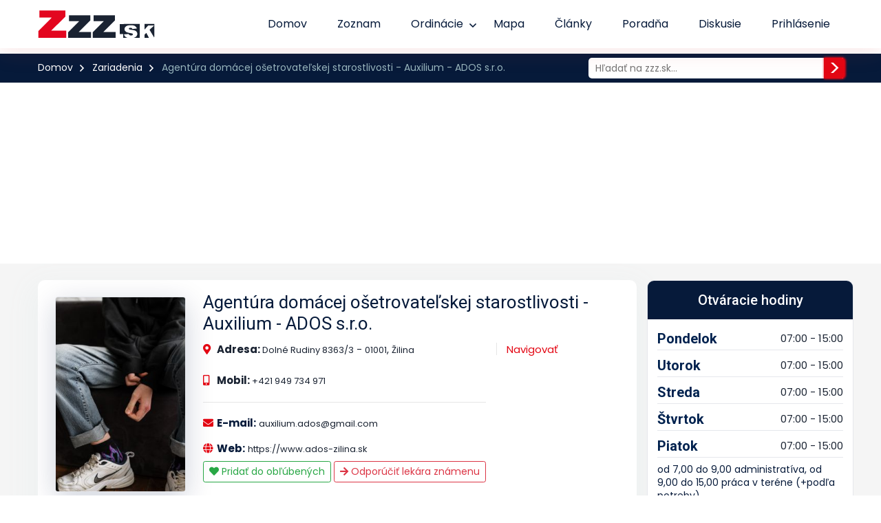

--- FILE ---
content_type: text/html; charset=UTF-8
request_url: https://www.zzz.sk/zariadenie/11568-agentura-domacej-osetrovatelskej-starostlivosti-auxilium-ados-sro
body_size: 49554
content:
<!DOCTYPE html>
<html lang="sk">
<head>
    <meta charset="utf-8">
    <meta http-equiv="X-UA-Compatible" content="IE=edge"><script type="text/javascript">(window.NREUM||(NREUM={})).init={privacy:{cookies_enabled:true},ajax:{deny_list:["bam.eu01.nr-data.net"]},feature_flags:["soft_nav"],distributed_tracing:{enabled:true}};(window.NREUM||(NREUM={})).loader_config={agentID:"339151445",accountID:"3468237",trustKey:"3468237",xpid:"VwIBWVRQDxADV1ZXAgUCUlY=",licenseKey:"NRJS-435323b74974d550154",applicationID:"337554542",browserID:"339151445"};;/*! For license information please see nr-loader-spa-1.308.0.min.js.LICENSE.txt */
(()=>{var e,t,r={384:(e,t,r)=>{"use strict";r.d(t,{NT:()=>a,US:()=>u,Zm:()=>o,bQ:()=>d,dV:()=>c,pV:()=>l});var n=r(6154),i=r(1863),s=r(1910);const a={beacon:"bam.nr-data.net",errorBeacon:"bam.nr-data.net"};function o(){return n.gm.NREUM||(n.gm.NREUM={}),void 0===n.gm.newrelic&&(n.gm.newrelic=n.gm.NREUM),n.gm.NREUM}function c(){let e=o();return e.o||(e.o={ST:n.gm.setTimeout,SI:n.gm.setImmediate||n.gm.setInterval,CT:n.gm.clearTimeout,XHR:n.gm.XMLHttpRequest,REQ:n.gm.Request,EV:n.gm.Event,PR:n.gm.Promise,MO:n.gm.MutationObserver,FETCH:n.gm.fetch,WS:n.gm.WebSocket},(0,s.i)(...Object.values(e.o))),e}function d(e,t){let r=o();r.initializedAgents??={},t.initializedAt={ms:(0,i.t)(),date:new Date},r.initializedAgents[e]=t}function u(e,t){o()[e]=t}function l(){return function(){let e=o();const t=e.info||{};e.info={beacon:a.beacon,errorBeacon:a.errorBeacon,...t}}(),function(){let e=o();const t=e.init||{};e.init={...t}}(),c(),function(){let e=o();const t=e.loader_config||{};e.loader_config={...t}}(),o()}},782:(e,t,r)=>{"use strict";r.d(t,{T:()=>n});const n=r(860).K7.pageViewTiming},860:(e,t,r)=>{"use strict";r.d(t,{$J:()=>u,K7:()=>c,P3:()=>d,XX:()=>i,Yy:()=>o,df:()=>s,qY:()=>n,v4:()=>a});const n="events",i="jserrors",s="browser/blobs",a="rum",o="browser/logs",c={ajax:"ajax",genericEvents:"generic_events",jserrors:i,logging:"logging",metrics:"metrics",pageAction:"page_action",pageViewEvent:"page_view_event",pageViewTiming:"page_view_timing",sessionReplay:"session_replay",sessionTrace:"session_trace",softNav:"soft_navigations",spa:"spa"},d={[c.pageViewEvent]:1,[c.pageViewTiming]:2,[c.metrics]:3,[c.jserrors]:4,[c.spa]:5,[c.ajax]:6,[c.sessionTrace]:7,[c.softNav]:8,[c.sessionReplay]:9,[c.logging]:10,[c.genericEvents]:11},u={[c.pageViewEvent]:a,[c.pageViewTiming]:n,[c.ajax]:n,[c.spa]:n,[c.softNav]:n,[c.metrics]:i,[c.jserrors]:i,[c.sessionTrace]:s,[c.sessionReplay]:s,[c.logging]:o,[c.genericEvents]:"ins"}},944:(e,t,r)=>{"use strict";r.d(t,{R:()=>i});var n=r(3241);function i(e,t){"function"==typeof console.debug&&(console.debug("New Relic Warning: https://github.com/newrelic/newrelic-browser-agent/blob/main/docs/warning-codes.md#".concat(e),t),(0,n.W)({agentIdentifier:null,drained:null,type:"data",name:"warn",feature:"warn",data:{code:e,secondary:t}}))}},993:(e,t,r)=>{"use strict";r.d(t,{A$:()=>s,ET:()=>a,TZ:()=>o,p_:()=>i});var n=r(860);const i={ERROR:"ERROR",WARN:"WARN",INFO:"INFO",DEBUG:"DEBUG",TRACE:"TRACE"},s={OFF:0,ERROR:1,WARN:2,INFO:3,DEBUG:4,TRACE:5},a="log",o=n.K7.logging},1541:(e,t,r)=>{"use strict";r.d(t,{U:()=>i,f:()=>n});const n={MFE:"MFE",BA:"BA"};function i(e,t){if(2!==t?.harvestEndpointVersion)return{};const r=t.agentRef.runtime.appMetadata.agents[0].entityGuid;return e?{"source.id":e.id,"source.name":e.name,"source.type":e.type,"parent.id":e.parent?.id||r,"parent.type":e.parent?.type||n.BA}:{"entity.guid":r,appId:t.agentRef.info.applicationID}}},1687:(e,t,r)=>{"use strict";r.d(t,{Ak:()=>d,Ze:()=>h,x3:()=>u});var n=r(3241),i=r(7836),s=r(3606),a=r(860),o=r(2646);const c={};function d(e,t){const r={staged:!1,priority:a.P3[t]||0};l(e),c[e].get(t)||c[e].set(t,r)}function u(e,t){e&&c[e]&&(c[e].get(t)&&c[e].delete(t),p(e,t,!1),c[e].size&&f(e))}function l(e){if(!e)throw new Error("agentIdentifier required");c[e]||(c[e]=new Map)}function h(e="",t="feature",r=!1){if(l(e),!e||!c[e].get(t)||r)return p(e,t);c[e].get(t).staged=!0,f(e)}function f(e){const t=Array.from(c[e]);t.every(([e,t])=>t.staged)&&(t.sort((e,t)=>e[1].priority-t[1].priority),t.forEach(([t])=>{c[e].delete(t),p(e,t)}))}function p(e,t,r=!0){const a=e?i.ee.get(e):i.ee,c=s.i.handlers;if(!a.aborted&&a.backlog&&c){if((0,n.W)({agentIdentifier:e,type:"lifecycle",name:"drain",feature:t}),r){const e=a.backlog[t],r=c[t];if(r){for(let t=0;e&&t<e.length;++t)g(e[t],r);Object.entries(r).forEach(([e,t])=>{Object.values(t||{}).forEach(t=>{t[0]?.on&&t[0]?.context()instanceof o.y&&t[0].on(e,t[1])})})}}a.isolatedBacklog||delete c[t],a.backlog[t]=null,a.emit("drain-"+t,[])}}function g(e,t){var r=e[1];Object.values(t[r]||{}).forEach(t=>{var r=e[0];if(t[0]===r){var n=t[1],i=e[3],s=e[2];n.apply(i,s)}})}},1738:(e,t,r)=>{"use strict";r.d(t,{U:()=>f,Y:()=>h});var n=r(3241),i=r(9908),s=r(1863),a=r(944),o=r(5701),c=r(3969),d=r(8362),u=r(860),l=r(4261);function h(e,t,r,s){const h=s||r;!h||h[e]&&h[e]!==d.d.prototype[e]||(h[e]=function(){(0,i.p)(c.xV,["API/"+e+"/called"],void 0,u.K7.metrics,r.ee),(0,n.W)({agentIdentifier:r.agentIdentifier,drained:!!o.B?.[r.agentIdentifier],type:"data",name:"api",feature:l.Pl+e,data:{}});try{return t.apply(this,arguments)}catch(e){(0,a.R)(23,e)}})}function f(e,t,r,n,a){const o=e.info;null===r?delete o.jsAttributes[t]:o.jsAttributes[t]=r,(a||null===r)&&(0,i.p)(l.Pl+n,[(0,s.t)(),t,r],void 0,"session",e.ee)}},1741:(e,t,r)=>{"use strict";r.d(t,{W:()=>s});var n=r(944),i=r(4261);class s{#e(e,...t){if(this[e]!==s.prototype[e])return this[e](...t);(0,n.R)(35,e)}addPageAction(e,t){return this.#e(i.hG,e,t)}register(e){return this.#e(i.eY,e)}recordCustomEvent(e,t){return this.#e(i.fF,e,t)}setPageViewName(e,t){return this.#e(i.Fw,e,t)}setCustomAttribute(e,t,r){return this.#e(i.cD,e,t,r)}noticeError(e,t){return this.#e(i.o5,e,t)}setUserId(e,t=!1){return this.#e(i.Dl,e,t)}setApplicationVersion(e){return this.#e(i.nb,e)}setErrorHandler(e){return this.#e(i.bt,e)}addRelease(e,t){return this.#e(i.k6,e,t)}log(e,t){return this.#e(i.$9,e,t)}start(){return this.#e(i.d3)}finished(e){return this.#e(i.BL,e)}recordReplay(){return this.#e(i.CH)}pauseReplay(){return this.#e(i.Tb)}addToTrace(e){return this.#e(i.U2,e)}setCurrentRouteName(e){return this.#e(i.PA,e)}interaction(e){return this.#e(i.dT,e)}wrapLogger(e,t,r){return this.#e(i.Wb,e,t,r)}measure(e,t){return this.#e(i.V1,e,t)}consent(e){return this.#e(i.Pv,e)}}},1863:(e,t,r)=>{"use strict";function n(){return Math.floor(performance.now())}r.d(t,{t:()=>n})},1910:(e,t,r)=>{"use strict";r.d(t,{i:()=>s});var n=r(944);const i=new Map;function s(...e){return e.every(e=>{if(i.has(e))return i.get(e);const t="function"==typeof e?e.toString():"",r=t.includes("[native code]"),s=t.includes("nrWrapper");return r||s||(0,n.R)(64,e?.name||t),i.set(e,r),r})}},2555:(e,t,r)=>{"use strict";r.d(t,{D:()=>o,f:()=>a});var n=r(384),i=r(8122);const s={beacon:n.NT.beacon,errorBeacon:n.NT.errorBeacon,licenseKey:void 0,applicationID:void 0,sa:void 0,queueTime:void 0,applicationTime:void 0,ttGuid:void 0,user:void 0,account:void 0,product:void 0,extra:void 0,jsAttributes:{},userAttributes:void 0,atts:void 0,transactionName:void 0,tNamePlain:void 0};function a(e){try{return!!e.licenseKey&&!!e.errorBeacon&&!!e.applicationID}catch(e){return!1}}const o=e=>(0,i.a)(e,s)},2614:(e,t,r)=>{"use strict";r.d(t,{BB:()=>a,H3:()=>n,g:()=>d,iL:()=>c,tS:()=>o,uh:()=>i,wk:()=>s});const n="NRBA",i="SESSION",s=144e5,a=18e5,o={STARTED:"session-started",PAUSE:"session-pause",RESET:"session-reset",RESUME:"session-resume",UPDATE:"session-update"},c={SAME_TAB:"same-tab",CROSS_TAB:"cross-tab"},d={OFF:0,FULL:1,ERROR:2}},2646:(e,t,r)=>{"use strict";r.d(t,{y:()=>n});class n{constructor(e){this.contextId=e}}},2843:(e,t,r)=>{"use strict";r.d(t,{G:()=>s,u:()=>i});var n=r(3878);function i(e,t=!1,r,i){(0,n.DD)("visibilitychange",function(){if(t)return void("hidden"===document.visibilityState&&e());e(document.visibilityState)},r,i)}function s(e,t,r){(0,n.sp)("pagehide",e,t,r)}},3241:(e,t,r)=>{"use strict";r.d(t,{W:()=>s});var n=r(6154);const i="newrelic";function s(e={}){try{n.gm.dispatchEvent(new CustomEvent(i,{detail:e}))}catch(e){}}},3304:(e,t,r)=>{"use strict";r.d(t,{A:()=>s});var n=r(7836);const i=()=>{const e=new WeakSet;return(t,r)=>{if("object"==typeof r&&null!==r){if(e.has(r))return;e.add(r)}return r}};function s(e){try{return JSON.stringify(e,i())??""}catch(e){try{n.ee.emit("internal-error",[e])}catch(e){}return""}}},3333:(e,t,r)=>{"use strict";r.d(t,{$v:()=>u,TZ:()=>n,Xh:()=>c,Zp:()=>i,kd:()=>d,mq:()=>o,nf:()=>a,qN:()=>s});const n=r(860).K7.genericEvents,i=["auxclick","click","copy","keydown","paste","scrollend"],s=["focus","blur"],a=4,o=1e3,c=2e3,d=["PageAction","UserAction","BrowserPerformance"],u={RESOURCES:"experimental.resources",REGISTER:"register"}},3434:(e,t,r)=>{"use strict";r.d(t,{Jt:()=>s,YM:()=>d});var n=r(7836),i=r(5607);const s="nr@original:".concat(i.W),a=50;var o=Object.prototype.hasOwnProperty,c=!1;function d(e,t){return e||(e=n.ee),r.inPlace=function(e,t,n,i,s){n||(n="");const a="-"===n.charAt(0);for(let o=0;o<t.length;o++){const c=t[o],d=e[c];l(d)||(e[c]=r(d,a?c+n:n,i,c,s))}},r.flag=s,r;function r(t,r,n,c,d){return l(t)?t:(r||(r=""),nrWrapper[s]=t,function(e,t,r){if(Object.defineProperty&&Object.keys)try{return Object.keys(e).forEach(function(r){Object.defineProperty(t,r,{get:function(){return e[r]},set:function(t){return e[r]=t,t}})}),t}catch(e){u([e],r)}for(var n in e)o.call(e,n)&&(t[n]=e[n])}(t,nrWrapper,e),nrWrapper);function nrWrapper(){var s,o,l,h;let f;try{o=this,s=[...arguments],l="function"==typeof n?n(s,o):n||{}}catch(t){u([t,"",[s,o,c],l],e)}i(r+"start",[s,o,c],l,d);const p=performance.now();let g;try{return h=t.apply(o,s),g=performance.now(),h}catch(e){throw g=performance.now(),i(r+"err",[s,o,e],l,d),f=e,f}finally{const e=g-p,t={start:p,end:g,duration:e,isLongTask:e>=a,methodName:c,thrownError:f};t.isLongTask&&i("long-task",[t,o],l,d),i(r+"end",[s,o,h],l,d)}}}function i(r,n,i,s){if(!c||t){var a=c;c=!0;try{e.emit(r,n,i,t,s)}catch(t){u([t,r,n,i],e)}c=a}}}function u(e,t){t||(t=n.ee);try{t.emit("internal-error",e)}catch(e){}}function l(e){return!(e&&"function"==typeof e&&e.apply&&!e[s])}},3606:(e,t,r)=>{"use strict";r.d(t,{i:()=>s});var n=r(9908);s.on=a;var i=s.handlers={};function s(e,t,r,s){a(s||n.d,i,e,t,r)}function a(e,t,r,i,s){s||(s="feature"),e||(e=n.d);var a=t[s]=t[s]||{};(a[r]=a[r]||[]).push([e,i])}},3738:(e,t,r)=>{"use strict";r.d(t,{He:()=>i,Kp:()=>o,Lc:()=>d,Rz:()=>u,TZ:()=>n,bD:()=>s,d3:()=>a,jx:()=>l,sl:()=>h,uP:()=>c});const n=r(860).K7.sessionTrace,i="bstResource",s="resource",a="-start",o="-end",c="fn"+a,d="fn"+o,u="pushState",l=1e3,h=3e4},3785:(e,t,r)=>{"use strict";r.d(t,{R:()=>c,b:()=>d});var n=r(9908),i=r(1863),s=r(860),a=r(3969),o=r(993);function c(e,t,r={},c=o.p_.INFO,d=!0,u,l=(0,i.t)()){(0,n.p)(a.xV,["API/logging/".concat(c.toLowerCase(),"/called")],void 0,s.K7.metrics,e),(0,n.p)(o.ET,[l,t,r,c,d,u],void 0,s.K7.logging,e)}function d(e){return"string"==typeof e&&Object.values(o.p_).some(t=>t===e.toUpperCase().trim())}},3878:(e,t,r)=>{"use strict";function n(e,t){return{capture:e,passive:!1,signal:t}}function i(e,t,r=!1,i){window.addEventListener(e,t,n(r,i))}function s(e,t,r=!1,i){document.addEventListener(e,t,n(r,i))}r.d(t,{DD:()=>s,jT:()=>n,sp:()=>i})},3962:(e,t,r)=>{"use strict";r.d(t,{AM:()=>a,O2:()=>l,OV:()=>s,Qu:()=>h,TZ:()=>c,ih:()=>f,pP:()=>o,t1:()=>u,tC:()=>i,wD:()=>d});var n=r(860);const i=["click","keydown","submit"],s="popstate",a="api",o="initialPageLoad",c=n.K7.softNav,d=5e3,u=500,l={INITIAL_PAGE_LOAD:"",ROUTE_CHANGE:1,UNSPECIFIED:2},h={INTERACTION:1,AJAX:2,CUSTOM_END:3,CUSTOM_TRACER:4},f={IP:"in progress",PF:"pending finish",FIN:"finished",CAN:"cancelled"}},3969:(e,t,r)=>{"use strict";r.d(t,{TZ:()=>n,XG:()=>o,rs:()=>i,xV:()=>a,z_:()=>s});const n=r(860).K7.metrics,i="sm",s="cm",a="storeSupportabilityMetrics",o="storeEventMetrics"},4234:(e,t,r)=>{"use strict";r.d(t,{W:()=>s});var n=r(7836),i=r(1687);class s{constructor(e,t){this.agentIdentifier=e,this.ee=n.ee.get(e),this.featureName=t,this.blocked=!1}deregisterDrain(){(0,i.x3)(this.agentIdentifier,this.featureName)}}},4261:(e,t,r)=>{"use strict";r.d(t,{$9:()=>u,BL:()=>c,CH:()=>p,Dl:()=>R,Fw:()=>w,PA:()=>v,Pl:()=>n,Pv:()=>A,Tb:()=>h,U2:()=>a,V1:()=>E,Wb:()=>T,bt:()=>y,cD:()=>b,d3:()=>x,dT:()=>d,eY:()=>g,fF:()=>f,hG:()=>s,hw:()=>i,k6:()=>o,nb:()=>m,o5:()=>l});const n="api-",i=n+"ixn-",s="addPageAction",a="addToTrace",o="addRelease",c="finished",d="interaction",u="log",l="noticeError",h="pauseReplay",f="recordCustomEvent",p="recordReplay",g="register",m="setApplicationVersion",v="setCurrentRouteName",b="setCustomAttribute",y="setErrorHandler",w="setPageViewName",R="setUserId",x="start",T="wrapLogger",E="measure",A="consent"},5205:(e,t,r)=>{"use strict";r.d(t,{j:()=>S});var n=r(384),i=r(1741);var s=r(2555),a=r(3333);const o=e=>{if(!e||"string"!=typeof e)return!1;try{document.createDocumentFragment().querySelector(e)}catch{return!1}return!0};var c=r(2614),d=r(944),u=r(8122);const l="[data-nr-mask]",h=e=>(0,u.a)(e,(()=>{const e={feature_flags:[],experimental:{allow_registered_children:!1,resources:!1},mask_selector:"*",block_selector:"[data-nr-block]",mask_input_options:{color:!1,date:!1,"datetime-local":!1,email:!1,month:!1,number:!1,range:!1,search:!1,tel:!1,text:!1,time:!1,url:!1,week:!1,textarea:!1,select:!1,password:!0}};return{ajax:{deny_list:void 0,block_internal:!0,enabled:!0,autoStart:!0},api:{get allow_registered_children(){return e.feature_flags.includes(a.$v.REGISTER)||e.experimental.allow_registered_children},set allow_registered_children(t){e.experimental.allow_registered_children=t},duplicate_registered_data:!1},browser_consent_mode:{enabled:!1},distributed_tracing:{enabled:void 0,exclude_newrelic_header:void 0,cors_use_newrelic_header:void 0,cors_use_tracecontext_headers:void 0,allowed_origins:void 0},get feature_flags(){return e.feature_flags},set feature_flags(t){e.feature_flags=t},generic_events:{enabled:!0,autoStart:!0},harvest:{interval:30},jserrors:{enabled:!0,autoStart:!0},logging:{enabled:!0,autoStart:!0},metrics:{enabled:!0,autoStart:!0},obfuscate:void 0,page_action:{enabled:!0},page_view_event:{enabled:!0,autoStart:!0},page_view_timing:{enabled:!0,autoStart:!0},performance:{capture_marks:!1,capture_measures:!1,capture_detail:!0,resources:{get enabled(){return e.feature_flags.includes(a.$v.RESOURCES)||e.experimental.resources},set enabled(t){e.experimental.resources=t},asset_types:[],first_party_domains:[],ignore_newrelic:!0}},privacy:{cookies_enabled:!0},proxy:{assets:void 0,beacon:void 0},session:{expiresMs:c.wk,inactiveMs:c.BB},session_replay:{autoStart:!0,enabled:!1,preload:!1,sampling_rate:10,error_sampling_rate:100,collect_fonts:!1,inline_images:!1,fix_stylesheets:!0,mask_all_inputs:!0,get mask_text_selector(){return e.mask_selector},set mask_text_selector(t){o(t)?e.mask_selector="".concat(t,",").concat(l):""===t||null===t?e.mask_selector=l:(0,d.R)(5,t)},get block_class(){return"nr-block"},get ignore_class(){return"nr-ignore"},get mask_text_class(){return"nr-mask"},get block_selector(){return e.block_selector},set block_selector(t){o(t)?e.block_selector+=",".concat(t):""!==t&&(0,d.R)(6,t)},get mask_input_options(){return e.mask_input_options},set mask_input_options(t){t&&"object"==typeof t?e.mask_input_options={...t,password:!0}:(0,d.R)(7,t)}},session_trace:{enabled:!0,autoStart:!0},soft_navigations:{enabled:!0,autoStart:!0},spa:{enabled:!0,autoStart:!0},ssl:void 0,user_actions:{enabled:!0,elementAttributes:["id","className","tagName","type"]}}})());var f=r(6154),p=r(9324);let g=0;const m={buildEnv:p.F3,distMethod:p.Xs,version:p.xv,originTime:f.WN},v={consented:!1},b={appMetadata:{},get consented(){return this.session?.state?.consent||v.consented},set consented(e){v.consented=e},customTransaction:void 0,denyList:void 0,disabled:!1,harvester:void 0,isolatedBacklog:!1,isRecording:!1,loaderType:void 0,maxBytes:3e4,obfuscator:void 0,onerror:void 0,ptid:void 0,releaseIds:{},session:void 0,timeKeeper:void 0,registeredEntities:[],jsAttributesMetadata:{bytes:0},get harvestCount(){return++g}},y=e=>{const t=(0,u.a)(e,b),r=Object.keys(m).reduce((e,t)=>(e[t]={value:m[t],writable:!1,configurable:!0,enumerable:!0},e),{});return Object.defineProperties(t,r)};var w=r(5701);const R=e=>{const t=e.startsWith("http");e+="/",r.p=t?e:"https://"+e};var x=r(7836),T=r(3241);const E={accountID:void 0,trustKey:void 0,agentID:void 0,licenseKey:void 0,applicationID:void 0,xpid:void 0},A=e=>(0,u.a)(e,E),_=new Set;function S(e,t={},r,a){let{init:o,info:c,loader_config:d,runtime:u={},exposed:l=!0}=t;if(!c){const e=(0,n.pV)();o=e.init,c=e.info,d=e.loader_config}e.init=h(o||{}),e.loader_config=A(d||{}),c.jsAttributes??={},f.bv&&(c.jsAttributes.isWorker=!0),e.info=(0,s.D)(c);const p=e.init,g=[c.beacon,c.errorBeacon];_.has(e.agentIdentifier)||(p.proxy.assets&&(R(p.proxy.assets),g.push(p.proxy.assets)),p.proxy.beacon&&g.push(p.proxy.beacon),e.beacons=[...g],function(e){const t=(0,n.pV)();Object.getOwnPropertyNames(i.W.prototype).forEach(r=>{const n=i.W.prototype[r];if("function"!=typeof n||"constructor"===n)return;let s=t[r];e[r]&&!1!==e.exposed&&"micro-agent"!==e.runtime?.loaderType&&(t[r]=(...t)=>{const n=e[r](...t);return s?s(...t):n})})}(e),(0,n.US)("activatedFeatures",w.B)),u.denyList=[...p.ajax.deny_list||[],...p.ajax.block_internal?g:[]],u.ptid=e.agentIdentifier,u.loaderType=r,e.runtime=y(u),_.has(e.agentIdentifier)||(e.ee=x.ee.get(e.agentIdentifier),e.exposed=l,(0,T.W)({agentIdentifier:e.agentIdentifier,drained:!!w.B?.[e.agentIdentifier],type:"lifecycle",name:"initialize",feature:void 0,data:e.config})),_.add(e.agentIdentifier)}},5270:(e,t,r)=>{"use strict";r.d(t,{Aw:()=>a,SR:()=>s,rF:()=>o});var n=r(384),i=r(7767);function s(e){return!!(0,n.dV)().o.MO&&(0,i.V)(e)&&!0===e?.session_trace.enabled}function a(e){return!0===e?.session_replay.preload&&s(e)}function o(e,t){try{if("string"==typeof t?.type){if("password"===t.type.toLowerCase())return"*".repeat(e?.length||0);if(void 0!==t?.dataset?.nrUnmask||t?.classList?.contains("nr-unmask"))return e}}catch(e){}return"string"==typeof e?e.replace(/[\S]/g,"*"):"*".repeat(e?.length||0)}},5289:(e,t,r)=>{"use strict";r.d(t,{GG:()=>a,Qr:()=>c,sB:()=>o});var n=r(3878),i=r(6389);function s(){return"undefined"==typeof document||"complete"===document.readyState}function a(e,t){if(s())return e();const r=(0,i.J)(e),a=setInterval(()=>{s()&&(clearInterval(a),r())},500);(0,n.sp)("load",r,t)}function o(e){if(s())return e();(0,n.DD)("DOMContentLoaded",e)}function c(e){if(s())return e();(0,n.sp)("popstate",e)}},5607:(e,t,r)=>{"use strict";r.d(t,{W:()=>n});const n=(0,r(9566).bz)()},5701:(e,t,r)=>{"use strict";r.d(t,{B:()=>s,t:()=>a});var n=r(3241);const i=new Set,s={};function a(e,t){const r=t.agentIdentifier;s[r]??={},e&&"object"==typeof e&&(i.has(r)||(t.ee.emit("rumresp",[e]),s[r]=e,i.add(r),(0,n.W)({agentIdentifier:r,loaded:!0,drained:!0,type:"lifecycle",name:"load",feature:void 0,data:e})))}},6154:(e,t,r)=>{"use strict";r.d(t,{OF:()=>d,RI:()=>i,WN:()=>h,bv:()=>s,eN:()=>f,gm:()=>a,lR:()=>l,m:()=>c,mw:()=>o,sb:()=>u});var n=r(1863);const i="undefined"!=typeof window&&!!window.document,s="undefined"!=typeof WorkerGlobalScope&&("undefined"!=typeof self&&self instanceof WorkerGlobalScope&&self.navigator instanceof WorkerNavigator||"undefined"!=typeof globalThis&&globalThis instanceof WorkerGlobalScope&&globalThis.navigator instanceof WorkerNavigator),a=i?window:"undefined"!=typeof WorkerGlobalScope&&("undefined"!=typeof self&&self instanceof WorkerGlobalScope&&self||"undefined"!=typeof globalThis&&globalThis instanceof WorkerGlobalScope&&globalThis),o=Boolean("hidden"===a?.document?.visibilityState),c=""+a?.location,d=/iPad|iPhone|iPod/.test(a.navigator?.userAgent),u=d&&"undefined"==typeof SharedWorker,l=(()=>{const e=a.navigator?.userAgent?.match(/Firefox[/\s](\d+\.\d+)/);return Array.isArray(e)&&e.length>=2?+e[1]:0})(),h=Date.now()-(0,n.t)(),f=()=>"undefined"!=typeof PerformanceNavigationTiming&&a?.performance?.getEntriesByType("navigation")?.[0]?.responseStart},6344:(e,t,r)=>{"use strict";r.d(t,{BB:()=>u,Qb:()=>l,TZ:()=>i,Ug:()=>a,Vh:()=>s,_s:()=>o,bc:()=>d,yP:()=>c});var n=r(2614);const i=r(860).K7.sessionReplay,s="errorDuringReplay",a=.12,o={DomContentLoaded:0,Load:1,FullSnapshot:2,IncrementalSnapshot:3,Meta:4,Custom:5},c={[n.g.ERROR]:15e3,[n.g.FULL]:3e5,[n.g.OFF]:0},d={RESET:{message:"Session was reset",sm:"Reset"},IMPORT:{message:"Recorder failed to import",sm:"Import"},TOO_MANY:{message:"429: Too Many Requests",sm:"Too-Many"},TOO_BIG:{message:"Payload was too large",sm:"Too-Big"},CROSS_TAB:{message:"Session Entity was set to OFF on another tab",sm:"Cross-Tab"},ENTITLEMENTS:{message:"Session Replay is not allowed and will not be started",sm:"Entitlement"}},u=5e3,l={API:"api",RESUME:"resume",SWITCH_TO_FULL:"switchToFull",INITIALIZE:"initialize",PRELOAD:"preload"}},6389:(e,t,r)=>{"use strict";function n(e,t=500,r={}){const n=r?.leading||!1;let i;return(...r)=>{n&&void 0===i&&(e.apply(this,r),i=setTimeout(()=>{i=clearTimeout(i)},t)),n||(clearTimeout(i),i=setTimeout(()=>{e.apply(this,r)},t))}}function i(e){let t=!1;return(...r)=>{t||(t=!0,e.apply(this,r))}}r.d(t,{J:()=>i,s:()=>n})},6630:(e,t,r)=>{"use strict";r.d(t,{T:()=>n});const n=r(860).K7.pageViewEvent},6774:(e,t,r)=>{"use strict";r.d(t,{T:()=>n});const n=r(860).K7.jserrors},7295:(e,t,r)=>{"use strict";r.d(t,{Xv:()=>a,gX:()=>i,iW:()=>s});var n=[];function i(e){if(!e||s(e))return!1;if(0===n.length)return!0;if("*"===n[0].hostname)return!1;for(var t=0;t<n.length;t++){var r=n[t];if(r.hostname.test(e.hostname)&&r.pathname.test(e.pathname))return!1}return!0}function s(e){return void 0===e.hostname}function a(e){if(n=[],e&&e.length)for(var t=0;t<e.length;t++){let r=e[t];if(!r)continue;if("*"===r)return void(n=[{hostname:"*"}]);0===r.indexOf("http://")?r=r.substring(7):0===r.indexOf("https://")&&(r=r.substring(8));const i=r.indexOf("/");let s,a;i>0?(s=r.substring(0,i),a=r.substring(i)):(s=r,a="*");let[c]=s.split(":");n.push({hostname:o(c),pathname:o(a,!0)})}}function o(e,t=!1){const r=e.replace(/[.+?^${}()|[\]\\]/g,e=>"\\"+e).replace(/\*/g,".*?");return new RegExp((t?"^":"")+r+"$")}},7485:(e,t,r)=>{"use strict";r.d(t,{D:()=>i});var n=r(6154);function i(e){if(0===(e||"").indexOf("data:"))return{protocol:"data"};try{const t=new URL(e,location.href),r={port:t.port,hostname:t.hostname,pathname:t.pathname,search:t.search,protocol:t.protocol.slice(0,t.protocol.indexOf(":")),sameOrigin:t.protocol===n.gm?.location?.protocol&&t.host===n.gm?.location?.host};return r.port&&""!==r.port||("http:"===t.protocol&&(r.port="80"),"https:"===t.protocol&&(r.port="443")),r.pathname&&""!==r.pathname?r.pathname.startsWith("/")||(r.pathname="/".concat(r.pathname)):r.pathname="/",r}catch(e){return{}}}},7699:(e,t,r)=>{"use strict";r.d(t,{It:()=>s,KC:()=>o,No:()=>i,qh:()=>a});var n=r(860);const i=16e3,s=1e6,a="SESSION_ERROR",o={[n.K7.logging]:!0,[n.K7.genericEvents]:!1,[n.K7.jserrors]:!1,[n.K7.ajax]:!1}},7767:(e,t,r)=>{"use strict";r.d(t,{V:()=>i});var n=r(6154);const i=e=>n.RI&&!0===e?.privacy.cookies_enabled},7836:(e,t,r)=>{"use strict";r.d(t,{P:()=>o,ee:()=>c});var n=r(384),i=r(8990),s=r(2646),a=r(5607);const o="nr@context:".concat(a.W),c=function e(t,r){var n={},a={},u={},l=!1;try{l=16===r.length&&d.initializedAgents?.[r]?.runtime.isolatedBacklog}catch(e){}var h={on:p,addEventListener:p,removeEventListener:function(e,t){var r=n[e];if(!r)return;for(var i=0;i<r.length;i++)r[i]===t&&r.splice(i,1)},emit:function(e,r,n,i,s){!1!==s&&(s=!0);if(c.aborted&&!i)return;t&&s&&t.emit(e,r,n);var o=f(n);g(e).forEach(e=>{e.apply(o,r)});var d=v()[a[e]];d&&d.push([h,e,r,o]);return o},get:m,listeners:g,context:f,buffer:function(e,t){const r=v();if(t=t||"feature",h.aborted)return;Object.entries(e||{}).forEach(([e,n])=>{a[n]=t,t in r||(r[t]=[])})},abort:function(){h._aborted=!0,Object.keys(h.backlog).forEach(e=>{delete h.backlog[e]})},isBuffering:function(e){return!!v()[a[e]]},debugId:r,backlog:l?{}:t&&"object"==typeof t.backlog?t.backlog:{},isolatedBacklog:l};return Object.defineProperty(h,"aborted",{get:()=>{let e=h._aborted||!1;return e||(t&&(e=t.aborted),e)}}),h;function f(e){return e&&e instanceof s.y?e:e?(0,i.I)(e,o,()=>new s.y(o)):new s.y(o)}function p(e,t){n[e]=g(e).concat(t)}function g(e){return n[e]||[]}function m(t){return u[t]=u[t]||e(h,t)}function v(){return h.backlog}}(void 0,"globalEE"),d=(0,n.Zm)();d.ee||(d.ee=c)},8122:(e,t,r)=>{"use strict";r.d(t,{a:()=>i});var n=r(944);function i(e,t){try{if(!e||"object"!=typeof e)return(0,n.R)(3);if(!t||"object"!=typeof t)return(0,n.R)(4);const r=Object.create(Object.getPrototypeOf(t),Object.getOwnPropertyDescriptors(t)),s=0===Object.keys(r).length?e:r;for(let a in s)if(void 0!==e[a])try{if(null===e[a]){r[a]=null;continue}Array.isArray(e[a])&&Array.isArray(t[a])?r[a]=Array.from(new Set([...e[a],...t[a]])):"object"==typeof e[a]&&"object"==typeof t[a]?r[a]=i(e[a],t[a]):r[a]=e[a]}catch(e){r[a]||(0,n.R)(1,e)}return r}catch(e){(0,n.R)(2,e)}}},8139:(e,t,r)=>{"use strict";r.d(t,{u:()=>h});var n=r(7836),i=r(3434),s=r(8990),a=r(6154);const o={},c=a.gm.XMLHttpRequest,d="addEventListener",u="removeEventListener",l="nr@wrapped:".concat(n.P);function h(e){var t=function(e){return(e||n.ee).get("events")}(e);if(o[t.debugId]++)return t;o[t.debugId]=1;var r=(0,i.YM)(t,!0);function h(e){r.inPlace(e,[d,u],"-",p)}function p(e,t){return e[1]}return"getPrototypeOf"in Object&&(a.RI&&f(document,h),c&&f(c.prototype,h),f(a.gm,h)),t.on(d+"-start",function(e,t){var n=e[1];if(null!==n&&("function"==typeof n||"object"==typeof n)&&"newrelic"!==e[0]){var i=(0,s.I)(n,l,function(){var e={object:function(){if("function"!=typeof n.handleEvent)return;return n.handleEvent.apply(n,arguments)},function:n}[typeof n];return e?r(e,"fn-",null,e.name||"anonymous"):n});this.wrapped=e[1]=i}}),t.on(u+"-start",function(e){e[1]=this.wrapped||e[1]}),t}function f(e,t,...r){let n=e;for(;"object"==typeof n&&!Object.prototype.hasOwnProperty.call(n,d);)n=Object.getPrototypeOf(n);n&&t(n,...r)}},8362:(e,t,r)=>{"use strict";r.d(t,{d:()=>s});var n=r(9566),i=r(1741);class s extends i.W{agentIdentifier=(0,n.LA)(16)}},8374:(e,t,r)=>{r.nc=(()=>{try{return document?.currentScript?.nonce}catch(e){}return""})()},8990:(e,t,r)=>{"use strict";r.d(t,{I:()=>i});var n=Object.prototype.hasOwnProperty;function i(e,t,r){if(n.call(e,t))return e[t];var i=r();if(Object.defineProperty&&Object.keys)try{return Object.defineProperty(e,t,{value:i,writable:!0,enumerable:!1}),i}catch(e){}return e[t]=i,i}},9119:(e,t,r)=>{"use strict";r.d(t,{L:()=>s});var n=/([^?#]*)[^#]*(#[^?]*|$).*/,i=/([^?#]*)().*/;function s(e,t){return e?e.replace(t?n:i,"$1$2"):e}},9300:(e,t,r)=>{"use strict";r.d(t,{T:()=>n});const n=r(860).K7.ajax},9324:(e,t,r)=>{"use strict";r.d(t,{AJ:()=>a,F3:()=>i,Xs:()=>s,Yq:()=>o,xv:()=>n});const n="1.308.0",i="PROD",s="CDN",a="@newrelic/rrweb",o="1.0.1"},9566:(e,t,r)=>{"use strict";r.d(t,{LA:()=>o,ZF:()=>c,bz:()=>a,el:()=>d});var n=r(6154);const i="xxxxxxxx-xxxx-4xxx-yxxx-xxxxxxxxxxxx";function s(e,t){return e?15&e[t]:16*Math.random()|0}function a(){const e=n.gm?.crypto||n.gm?.msCrypto;let t,r=0;return e&&e.getRandomValues&&(t=e.getRandomValues(new Uint8Array(30))),i.split("").map(e=>"x"===e?s(t,r++).toString(16):"y"===e?(3&s()|8).toString(16):e).join("")}function o(e){const t=n.gm?.crypto||n.gm?.msCrypto;let r,i=0;t&&t.getRandomValues&&(r=t.getRandomValues(new Uint8Array(e)));const a=[];for(var o=0;o<e;o++)a.push(s(r,i++).toString(16));return a.join("")}function c(){return o(16)}function d(){return o(32)}},9908:(e,t,r)=>{"use strict";r.d(t,{d:()=>n,p:()=>i});var n=r(7836).ee.get("handle");function i(e,t,r,i,s){s?(s.buffer([e],i),s.emit(e,t,r)):(n.buffer([e],i),n.emit(e,t,r))}}},n={};function i(e){var t=n[e];if(void 0!==t)return t.exports;var s=n[e]={exports:{}};return r[e](s,s.exports,i),s.exports}i.m=r,i.d=(e,t)=>{for(var r in t)i.o(t,r)&&!i.o(e,r)&&Object.defineProperty(e,r,{enumerable:!0,get:t[r]})},i.f={},i.e=e=>Promise.all(Object.keys(i.f).reduce((t,r)=>(i.f[r](e,t),t),[])),i.u=e=>({212:"nr-spa-compressor",249:"nr-spa-recorder",478:"nr-spa"}[e]+"-1.308.0.min.js"),i.o=(e,t)=>Object.prototype.hasOwnProperty.call(e,t),e={},t="NRBA-1.308.0.PROD:",i.l=(r,n,s,a)=>{if(e[r])e[r].push(n);else{var o,c;if(void 0!==s)for(var d=document.getElementsByTagName("script"),u=0;u<d.length;u++){var l=d[u];if(l.getAttribute("src")==r||l.getAttribute("data-webpack")==t+s){o=l;break}}if(!o){c=!0;var h={478:"sha512-RSfSVnmHk59T/uIPbdSE0LPeqcEdF4/+XhfJdBuccH5rYMOEZDhFdtnh6X6nJk7hGpzHd9Ujhsy7lZEz/ORYCQ==",249:"sha512-ehJXhmntm85NSqW4MkhfQqmeKFulra3klDyY0OPDUE+sQ3GokHlPh1pmAzuNy//3j4ac6lzIbmXLvGQBMYmrkg==",212:"sha512-B9h4CR46ndKRgMBcK+j67uSR2RCnJfGefU+A7FrgR/k42ovXy5x/MAVFiSvFxuVeEk/pNLgvYGMp1cBSK/G6Fg=="};(o=document.createElement("script")).charset="utf-8",i.nc&&o.setAttribute("nonce",i.nc),o.setAttribute("data-webpack",t+s),o.src=r,0!==o.src.indexOf(window.location.origin+"/")&&(o.crossOrigin="anonymous"),h[a]&&(o.integrity=h[a])}e[r]=[n];var f=(t,n)=>{o.onerror=o.onload=null,clearTimeout(p);var i=e[r];if(delete e[r],o.parentNode&&o.parentNode.removeChild(o),i&&i.forEach(e=>e(n)),t)return t(n)},p=setTimeout(f.bind(null,void 0,{type:"timeout",target:o}),12e4);o.onerror=f.bind(null,o.onerror),o.onload=f.bind(null,o.onload),c&&document.head.appendChild(o)}},i.r=e=>{"undefined"!=typeof Symbol&&Symbol.toStringTag&&Object.defineProperty(e,Symbol.toStringTag,{value:"Module"}),Object.defineProperty(e,"__esModule",{value:!0})},i.p="https://js-agent.newrelic.com/",(()=>{var e={38:0,788:0};i.f.j=(t,r)=>{var n=i.o(e,t)?e[t]:void 0;if(0!==n)if(n)r.push(n[2]);else{var s=new Promise((r,i)=>n=e[t]=[r,i]);r.push(n[2]=s);var a=i.p+i.u(t),o=new Error;i.l(a,r=>{if(i.o(e,t)&&(0!==(n=e[t])&&(e[t]=void 0),n)){var s=r&&("load"===r.type?"missing":r.type),a=r&&r.target&&r.target.src;o.message="Loading chunk "+t+" failed: ("+s+": "+a+")",o.name="ChunkLoadError",o.type=s,o.request=a,n[1](o)}},"chunk-"+t,t)}};var t=(t,r)=>{var n,s,[a,o,c]=r,d=0;if(a.some(t=>0!==e[t])){for(n in o)i.o(o,n)&&(i.m[n]=o[n]);if(c)c(i)}for(t&&t(r);d<a.length;d++)s=a[d],i.o(e,s)&&e[s]&&e[s][0](),e[s]=0},r=self["webpackChunk:NRBA-1.308.0.PROD"]=self["webpackChunk:NRBA-1.308.0.PROD"]||[];r.forEach(t.bind(null,0)),r.push=t.bind(null,r.push.bind(r))})(),(()=>{"use strict";i(8374);var e=i(8362),t=i(860);const r=Object.values(t.K7);var n=i(5205);var s=i(9908),a=i(1863),o=i(4261),c=i(1738);var d=i(1687),u=i(4234),l=i(5289),h=i(6154),f=i(944),p=i(5270),g=i(7767),m=i(6389),v=i(7699);class b extends u.W{constructor(e,t){super(e.agentIdentifier,t),this.agentRef=e,this.abortHandler=void 0,this.featAggregate=void 0,this.loadedSuccessfully=void 0,this.onAggregateImported=new Promise(e=>{this.loadedSuccessfully=e}),this.deferred=Promise.resolve(),!1===e.init[this.featureName].autoStart?this.deferred=new Promise((t,r)=>{this.ee.on("manual-start-all",(0,m.J)(()=>{(0,d.Ak)(e.agentIdentifier,this.featureName),t()}))}):(0,d.Ak)(e.agentIdentifier,t)}importAggregator(e,t,r={}){if(this.featAggregate)return;const n=async()=>{let n;await this.deferred;try{if((0,g.V)(e.init)){const{setupAgentSession:t}=await i.e(478).then(i.bind(i,8766));n=t(e)}}catch(e){(0,f.R)(20,e),this.ee.emit("internal-error",[e]),(0,s.p)(v.qh,[e],void 0,this.featureName,this.ee)}try{if(!this.#t(this.featureName,n,e.init))return(0,d.Ze)(this.agentIdentifier,this.featureName),void this.loadedSuccessfully(!1);const{Aggregate:i}=await t();this.featAggregate=new i(e,r),e.runtime.harvester.initializedAggregates.push(this.featAggregate),this.loadedSuccessfully(!0)}catch(e){(0,f.R)(34,e),this.abortHandler?.(),(0,d.Ze)(this.agentIdentifier,this.featureName,!0),this.loadedSuccessfully(!1),this.ee&&this.ee.abort()}};h.RI?(0,l.GG)(()=>n(),!0):n()}#t(e,r,n){if(this.blocked)return!1;switch(e){case t.K7.sessionReplay:return(0,p.SR)(n)&&!!r;case t.K7.sessionTrace:return!!r;default:return!0}}}var y=i(6630),w=i(2614),R=i(3241);class x extends b{static featureName=y.T;constructor(e){var t;super(e,y.T),this.setupInspectionEvents(e.agentIdentifier),t=e,(0,c.Y)(o.Fw,function(e,r){"string"==typeof e&&("/"!==e.charAt(0)&&(e="/"+e),t.runtime.customTransaction=(r||"http://custom.transaction")+e,(0,s.p)(o.Pl+o.Fw,[(0,a.t)()],void 0,void 0,t.ee))},t),this.importAggregator(e,()=>i.e(478).then(i.bind(i,2467)))}setupInspectionEvents(e){const t=(t,r)=>{t&&(0,R.W)({agentIdentifier:e,timeStamp:t.timeStamp,loaded:"complete"===t.target.readyState,type:"window",name:r,data:t.target.location+""})};(0,l.sB)(e=>{t(e,"DOMContentLoaded")}),(0,l.GG)(e=>{t(e,"load")}),(0,l.Qr)(e=>{t(e,"navigate")}),this.ee.on(w.tS.UPDATE,(t,r)=>{(0,R.W)({agentIdentifier:e,type:"lifecycle",name:"session",data:r})})}}var T=i(384);class E extends e.d{constructor(e){var t;(super(),h.gm)?(this.features={},(0,T.bQ)(this.agentIdentifier,this),this.desiredFeatures=new Set(e.features||[]),this.desiredFeatures.add(x),(0,n.j)(this,e,e.loaderType||"agent"),t=this,(0,c.Y)(o.cD,function(e,r,n=!1){if("string"==typeof e){if(["string","number","boolean"].includes(typeof r)||null===r)return(0,c.U)(t,e,r,o.cD,n);(0,f.R)(40,typeof r)}else(0,f.R)(39,typeof e)},t),function(e){(0,c.Y)(o.Dl,function(t,r=!1){if("string"!=typeof t&&null!==t)return void(0,f.R)(41,typeof t);const n=e.info.jsAttributes["enduser.id"];r&&null!=n&&n!==t?(0,s.p)(o.Pl+"setUserIdAndResetSession",[t],void 0,"session",e.ee):(0,c.U)(e,"enduser.id",t,o.Dl,!0)},e)}(this),function(e){(0,c.Y)(o.nb,function(t){if("string"==typeof t||null===t)return(0,c.U)(e,"application.version",t,o.nb,!1);(0,f.R)(42,typeof t)},e)}(this),function(e){(0,c.Y)(o.d3,function(){e.ee.emit("manual-start-all")},e)}(this),function(e){(0,c.Y)(o.Pv,function(t=!0){if("boolean"==typeof t){if((0,s.p)(o.Pl+o.Pv,[t],void 0,"session",e.ee),e.runtime.consented=t,t){const t=e.features.page_view_event;t.onAggregateImported.then(e=>{const r=t.featAggregate;e&&!r.sentRum&&r.sendRum()})}}else(0,f.R)(65,typeof t)},e)}(this),this.run()):(0,f.R)(21)}get config(){return{info:this.info,init:this.init,loader_config:this.loader_config,runtime:this.runtime}}get api(){return this}run(){try{const e=function(e){const t={};return r.forEach(r=>{t[r]=!!e[r]?.enabled}),t}(this.init),n=[...this.desiredFeatures];n.sort((e,r)=>t.P3[e.featureName]-t.P3[r.featureName]),n.forEach(r=>{if(!e[r.featureName]&&r.featureName!==t.K7.pageViewEvent)return;if(r.featureName===t.K7.spa)return void(0,f.R)(67);const n=function(e){switch(e){case t.K7.ajax:return[t.K7.jserrors];case t.K7.sessionTrace:return[t.K7.ajax,t.K7.pageViewEvent];case t.K7.sessionReplay:return[t.K7.sessionTrace];case t.K7.pageViewTiming:return[t.K7.pageViewEvent];default:return[]}}(r.featureName).filter(e=>!(e in this.features));n.length>0&&(0,f.R)(36,{targetFeature:r.featureName,missingDependencies:n}),this.features[r.featureName]=new r(this)})}catch(e){(0,f.R)(22,e);for(const e in this.features)this.features[e].abortHandler?.();const t=(0,T.Zm)();delete t.initializedAgents[this.agentIdentifier]?.features,delete this.sharedAggregator;return t.ee.get(this.agentIdentifier).abort(),!1}}}var A=i(2843),_=i(782);class S extends b{static featureName=_.T;constructor(e){super(e,_.T),h.RI&&((0,A.u)(()=>(0,s.p)("docHidden",[(0,a.t)()],void 0,_.T,this.ee),!0),(0,A.G)(()=>(0,s.p)("winPagehide",[(0,a.t)()],void 0,_.T,this.ee)),this.importAggregator(e,()=>i.e(478).then(i.bind(i,9917))))}}var O=i(3969);class I extends b{static featureName=O.TZ;constructor(e){super(e,O.TZ),h.RI&&document.addEventListener("securitypolicyviolation",e=>{(0,s.p)(O.xV,["Generic/CSPViolation/Detected"],void 0,this.featureName,this.ee)}),this.importAggregator(e,()=>i.e(478).then(i.bind(i,6555)))}}var N=i(6774),P=i(3878),k=i(3304);class D{constructor(e,t,r,n,i){this.name="UncaughtError",this.message="string"==typeof e?e:(0,k.A)(e),this.sourceURL=t,this.line=r,this.column=n,this.__newrelic=i}}function C(e){return M(e)?e:new D(void 0!==e?.message?e.message:e,e?.filename||e?.sourceURL,e?.lineno||e?.line,e?.colno||e?.col,e?.__newrelic,e?.cause)}function j(e){const t="Unhandled Promise Rejection: ";if(!e?.reason)return;if(M(e.reason)){try{e.reason.message.startsWith(t)||(e.reason.message=t+e.reason.message)}catch(e){}return C(e.reason)}const r=C(e.reason);return(r.message||"").startsWith(t)||(r.message=t+r.message),r}function L(e){if(e.error instanceof SyntaxError&&!/:\d+$/.test(e.error.stack?.trim())){const t=new D(e.message,e.filename,e.lineno,e.colno,e.error.__newrelic,e.cause);return t.name=SyntaxError.name,t}return M(e.error)?e.error:C(e)}function M(e){return e instanceof Error&&!!e.stack}function H(e,r,n,i,o=(0,a.t)()){"string"==typeof e&&(e=new Error(e)),(0,s.p)("err",[e,o,!1,r,n.runtime.isRecording,void 0,i],void 0,t.K7.jserrors,n.ee),(0,s.p)("uaErr",[],void 0,t.K7.genericEvents,n.ee)}var B=i(1541),K=i(993),W=i(3785);function U(e,{customAttributes:t={},level:r=K.p_.INFO}={},n,i,s=(0,a.t)()){(0,W.R)(n.ee,e,t,r,!1,i,s)}function F(e,r,n,i,c=(0,a.t)()){(0,s.p)(o.Pl+o.hG,[c,e,r,i],void 0,t.K7.genericEvents,n.ee)}function V(e,r,n,i,c=(0,a.t)()){const{start:d,end:u,customAttributes:l}=r||{},h={customAttributes:l||{}};if("object"!=typeof h.customAttributes||"string"!=typeof e||0===e.length)return void(0,f.R)(57);const p=(e,t)=>null==e?t:"number"==typeof e?e:e instanceof PerformanceMark?e.startTime:Number.NaN;if(h.start=p(d,0),h.end=p(u,c),Number.isNaN(h.start)||Number.isNaN(h.end))(0,f.R)(57);else{if(h.duration=h.end-h.start,!(h.duration<0))return(0,s.p)(o.Pl+o.V1,[h,e,i],void 0,t.K7.genericEvents,n.ee),h;(0,f.R)(58)}}function G(e,r={},n,i,c=(0,a.t)()){(0,s.p)(o.Pl+o.fF,[c,e,r,i],void 0,t.K7.genericEvents,n.ee)}function z(e){(0,c.Y)(o.eY,function(t){return Y(e,t)},e)}function Y(e,r,n){(0,f.R)(54,"newrelic.register"),r||={},r.type=B.f.MFE,r.licenseKey||=e.info.licenseKey,r.blocked=!1,r.parent=n||{},Array.isArray(r.tags)||(r.tags=[]);const i={};r.tags.forEach(e=>{"name"!==e&&"id"!==e&&(i["source.".concat(e)]=!0)}),r.isolated??=!0;let o=()=>{};const c=e.runtime.registeredEntities;if(!r.isolated){const e=c.find(({metadata:{target:{id:e}}})=>e===r.id&&!r.isolated);if(e)return e}const d=e=>{r.blocked=!0,o=e};function u(e){return"string"==typeof e&&!!e.trim()&&e.trim().length<501||"number"==typeof e}e.init.api.allow_registered_children||d((0,m.J)(()=>(0,f.R)(55))),u(r.id)&&u(r.name)||d((0,m.J)(()=>(0,f.R)(48,r)));const l={addPageAction:(t,n={})=>g(F,[t,{...i,...n},e],r),deregister:()=>{d((0,m.J)(()=>(0,f.R)(68)))},log:(t,n={})=>g(U,[t,{...n,customAttributes:{...i,...n.customAttributes||{}}},e],r),measure:(t,n={})=>g(V,[t,{...n,customAttributes:{...i,...n.customAttributes||{}}},e],r),noticeError:(t,n={})=>g(H,[t,{...i,...n},e],r),register:(t={})=>g(Y,[e,t],l.metadata.target),recordCustomEvent:(t,n={})=>g(G,[t,{...i,...n},e],r),setApplicationVersion:e=>p("application.version",e),setCustomAttribute:(e,t)=>p(e,t),setUserId:e=>p("enduser.id",e),metadata:{customAttributes:i,target:r}},h=()=>(r.blocked&&o(),r.blocked);h()||c.push(l);const p=(e,t)=>{h()||(i[e]=t)},g=(r,n,i)=>{if(h())return;const o=(0,a.t)();(0,s.p)(O.xV,["API/register/".concat(r.name,"/called")],void 0,t.K7.metrics,e.ee);try{if(e.init.api.duplicate_registered_data&&"register"!==r.name){let e=n;if(n[1]instanceof Object){const t={"child.id":i.id,"child.type":i.type};e="customAttributes"in n[1]?[n[0],{...n[1],customAttributes:{...n[1].customAttributes,...t}},...n.slice(2)]:[n[0],{...n[1],...t},...n.slice(2)]}r(...e,void 0,o)}return r(...n,i,o)}catch(e){(0,f.R)(50,e)}};return l}class Z extends b{static featureName=N.T;constructor(e){var t;super(e,N.T),t=e,(0,c.Y)(o.o5,(e,r)=>H(e,r,t),t),function(e){(0,c.Y)(o.bt,function(t){e.runtime.onerror=t},e)}(e),function(e){let t=0;(0,c.Y)(o.k6,function(e,r){++t>10||(this.runtime.releaseIds[e.slice(-200)]=(""+r).slice(-200))},e)}(e),z(e);try{this.removeOnAbort=new AbortController}catch(e){}this.ee.on("internal-error",(t,r)=>{this.abortHandler&&(0,s.p)("ierr",[C(t),(0,a.t)(),!0,{},e.runtime.isRecording,r],void 0,this.featureName,this.ee)}),h.gm.addEventListener("unhandledrejection",t=>{this.abortHandler&&(0,s.p)("err",[j(t),(0,a.t)(),!1,{unhandledPromiseRejection:1},e.runtime.isRecording],void 0,this.featureName,this.ee)},(0,P.jT)(!1,this.removeOnAbort?.signal)),h.gm.addEventListener("error",t=>{this.abortHandler&&(0,s.p)("err",[L(t),(0,a.t)(),!1,{},e.runtime.isRecording],void 0,this.featureName,this.ee)},(0,P.jT)(!1,this.removeOnAbort?.signal)),this.abortHandler=this.#r,this.importAggregator(e,()=>i.e(478).then(i.bind(i,2176)))}#r(){this.removeOnAbort?.abort(),this.abortHandler=void 0}}var q=i(8990);let X=1;function J(e){const t=typeof e;return!e||"object"!==t&&"function"!==t?-1:e===h.gm?0:(0,q.I)(e,"nr@id",function(){return X++})}function Q(e){if("string"==typeof e&&e.length)return e.length;if("object"==typeof e){if("undefined"!=typeof ArrayBuffer&&e instanceof ArrayBuffer&&e.byteLength)return e.byteLength;if("undefined"!=typeof Blob&&e instanceof Blob&&e.size)return e.size;if(!("undefined"!=typeof FormData&&e instanceof FormData))try{return(0,k.A)(e).length}catch(e){return}}}var ee=i(8139),te=i(7836),re=i(3434);const ne={},ie=["open","send"];function se(e){var t=e||te.ee;const r=function(e){return(e||te.ee).get("xhr")}(t);if(void 0===h.gm.XMLHttpRequest)return r;if(ne[r.debugId]++)return r;ne[r.debugId]=1,(0,ee.u)(t);var n=(0,re.YM)(r),i=h.gm.XMLHttpRequest,s=h.gm.MutationObserver,a=h.gm.Promise,o=h.gm.setInterval,c="readystatechange",d=["onload","onerror","onabort","onloadstart","onloadend","onprogress","ontimeout"],u=[],l=h.gm.XMLHttpRequest=function(e){const t=new i(e),s=r.context(t);try{r.emit("new-xhr",[t],s),t.addEventListener(c,(a=s,function(){var e=this;e.readyState>3&&!a.resolved&&(a.resolved=!0,r.emit("xhr-resolved",[],e)),n.inPlace(e,d,"fn-",y)}),(0,P.jT)(!1))}catch(e){(0,f.R)(15,e);try{r.emit("internal-error",[e])}catch(e){}}var a;return t};function p(e,t){n.inPlace(t,["onreadystatechange"],"fn-",y)}if(function(e,t){for(var r in e)t[r]=e[r]}(i,l),l.prototype=i.prototype,n.inPlace(l.prototype,ie,"-xhr-",y),r.on("send-xhr-start",function(e,t){p(e,t),function(e){u.push(e),s&&(g?g.then(b):o?o(b):(m=-m,v.data=m))}(t)}),r.on("open-xhr-start",p),s){var g=a&&a.resolve();if(!o&&!a){var m=1,v=document.createTextNode(m);new s(b).observe(v,{characterData:!0})}}else t.on("fn-end",function(e){e[0]&&e[0].type===c||b()});function b(){for(var e=0;e<u.length;e++)p(0,u[e]);u.length&&(u=[])}function y(e,t){return t}return r}var ae="fetch-",oe=ae+"body-",ce=["arrayBuffer","blob","json","text","formData"],de=h.gm.Request,ue=h.gm.Response,le="prototype";const he={};function fe(e){const t=function(e){return(e||te.ee).get("fetch")}(e);if(!(de&&ue&&h.gm.fetch))return t;if(he[t.debugId]++)return t;function r(e,r,n){var i=e[r];"function"==typeof i&&(e[r]=function(){var e,r=[...arguments],s={};t.emit(n+"before-start",[r],s),s[te.P]&&s[te.P].dt&&(e=s[te.P].dt);var a=i.apply(this,r);return t.emit(n+"start",[r,e],a),a.then(function(e){return t.emit(n+"end",[null,e],a),e},function(e){throw t.emit(n+"end",[e],a),e})})}return he[t.debugId]=1,ce.forEach(e=>{r(de[le],e,oe),r(ue[le],e,oe)}),r(h.gm,"fetch",ae),t.on(ae+"end",function(e,r){var n=this;if(r){var i=r.headers.get("content-length");null!==i&&(n.rxSize=i),t.emit(ae+"done",[null,r],n)}else t.emit(ae+"done",[e],n)}),t}var pe=i(7485),ge=i(9566);class me{constructor(e){this.agentRef=e}generateTracePayload(e){const t=this.agentRef.loader_config;if(!this.shouldGenerateTrace(e)||!t)return null;var r=(t.accountID||"").toString()||null,n=(t.agentID||"").toString()||null,i=(t.trustKey||"").toString()||null;if(!r||!n)return null;var s=(0,ge.ZF)(),a=(0,ge.el)(),o=Date.now(),c={spanId:s,traceId:a,timestamp:o};return(e.sameOrigin||this.isAllowedOrigin(e)&&this.useTraceContextHeadersForCors())&&(c.traceContextParentHeader=this.generateTraceContextParentHeader(s,a),c.traceContextStateHeader=this.generateTraceContextStateHeader(s,o,r,n,i)),(e.sameOrigin&&!this.excludeNewrelicHeader()||!e.sameOrigin&&this.isAllowedOrigin(e)&&this.useNewrelicHeaderForCors())&&(c.newrelicHeader=this.generateTraceHeader(s,a,o,r,n,i)),c}generateTraceContextParentHeader(e,t){return"00-"+t+"-"+e+"-01"}generateTraceContextStateHeader(e,t,r,n,i){return i+"@nr=0-1-"+r+"-"+n+"-"+e+"----"+t}generateTraceHeader(e,t,r,n,i,s){if(!("function"==typeof h.gm?.btoa))return null;var a={v:[0,1],d:{ty:"Browser",ac:n,ap:i,id:e,tr:t,ti:r}};return s&&n!==s&&(a.d.tk=s),btoa((0,k.A)(a))}shouldGenerateTrace(e){return this.agentRef.init?.distributed_tracing?.enabled&&this.isAllowedOrigin(e)}isAllowedOrigin(e){var t=!1;const r=this.agentRef.init?.distributed_tracing;if(e.sameOrigin)t=!0;else if(r?.allowed_origins instanceof Array)for(var n=0;n<r.allowed_origins.length;n++){var i=(0,pe.D)(r.allowed_origins[n]);if(e.hostname===i.hostname&&e.protocol===i.protocol&&e.port===i.port){t=!0;break}}return t}excludeNewrelicHeader(){var e=this.agentRef.init?.distributed_tracing;return!!e&&!!e.exclude_newrelic_header}useNewrelicHeaderForCors(){var e=this.agentRef.init?.distributed_tracing;return!!e&&!1!==e.cors_use_newrelic_header}useTraceContextHeadersForCors(){var e=this.agentRef.init?.distributed_tracing;return!!e&&!!e.cors_use_tracecontext_headers}}var ve=i(9300),be=i(7295);function ye(e){return"string"==typeof e?e:e instanceof(0,T.dV)().o.REQ?e.url:h.gm?.URL&&e instanceof URL?e.href:void 0}var we=["load","error","abort","timeout"],Re=we.length,xe=(0,T.dV)().o.REQ,Te=(0,T.dV)().o.XHR;const Ee="X-NewRelic-App-Data";class Ae extends b{static featureName=ve.T;constructor(e){super(e,ve.T),this.dt=new me(e),this.handler=(e,t,r,n)=>(0,s.p)(e,t,r,n,this.ee);try{const e={xmlhttprequest:"xhr",fetch:"fetch",beacon:"beacon"};h.gm?.performance?.getEntriesByType("resource").forEach(r=>{if(r.initiatorType in e&&0!==r.responseStatus){const n={status:r.responseStatus},i={rxSize:r.transferSize,duration:Math.floor(r.duration),cbTime:0};_e(n,r.name),this.handler("xhr",[n,i,r.startTime,r.responseEnd,e[r.initiatorType]],void 0,t.K7.ajax)}})}catch(e){}fe(this.ee),se(this.ee),function(e,r,n,i){function o(e){var t=this;t.totalCbs=0,t.called=0,t.cbTime=0,t.end=T,t.ended=!1,t.xhrGuids={},t.lastSize=null,t.loadCaptureCalled=!1,t.params=this.params||{},t.metrics=this.metrics||{},t.latestLongtaskEnd=0,e.addEventListener("load",function(r){E(t,e)},(0,P.jT)(!1)),h.lR||e.addEventListener("progress",function(e){t.lastSize=e.loaded},(0,P.jT)(!1))}function c(e){this.params={method:e[0]},_e(this,e[1]),this.metrics={}}function d(t,r){e.loader_config.xpid&&this.sameOrigin&&r.setRequestHeader("X-NewRelic-ID",e.loader_config.xpid);var n=i.generateTracePayload(this.parsedOrigin);if(n){var s=!1;n.newrelicHeader&&(r.setRequestHeader("newrelic",n.newrelicHeader),s=!0),n.traceContextParentHeader&&(r.setRequestHeader("traceparent",n.traceContextParentHeader),n.traceContextStateHeader&&r.setRequestHeader("tracestate",n.traceContextStateHeader),s=!0),s&&(this.dt=n)}}function u(e,t){var n=this.metrics,i=e[0],s=this;if(n&&i){var o=Q(i);o&&(n.txSize=o)}this.startTime=(0,a.t)(),this.body=i,this.listener=function(e){try{"abort"!==e.type||s.loadCaptureCalled||(s.params.aborted=!0),("load"!==e.type||s.called===s.totalCbs&&(s.onloadCalled||"function"!=typeof t.onload)&&"function"==typeof s.end)&&s.end(t)}catch(e){try{r.emit("internal-error",[e])}catch(e){}}};for(var c=0;c<Re;c++)t.addEventListener(we[c],this.listener,(0,P.jT)(!1))}function l(e,t,r){this.cbTime+=e,t?this.onloadCalled=!0:this.called+=1,this.called!==this.totalCbs||!this.onloadCalled&&"function"==typeof r.onload||"function"!=typeof this.end||this.end(r)}function f(e,t){var r=""+J(e)+!!t;this.xhrGuids&&!this.xhrGuids[r]&&(this.xhrGuids[r]=!0,this.totalCbs+=1)}function p(e,t){var r=""+J(e)+!!t;this.xhrGuids&&this.xhrGuids[r]&&(delete this.xhrGuids[r],this.totalCbs-=1)}function g(){this.endTime=(0,a.t)()}function m(e,t){t instanceof Te&&"load"===e[0]&&r.emit("xhr-load-added",[e[1],e[2]],t)}function v(e,t){t instanceof Te&&"load"===e[0]&&r.emit("xhr-load-removed",[e[1],e[2]],t)}function b(e,t,r){t instanceof Te&&("onload"===r&&(this.onload=!0),("load"===(e[0]&&e[0].type)||this.onload)&&(this.xhrCbStart=(0,a.t)()))}function y(e,t){this.xhrCbStart&&r.emit("xhr-cb-time",[(0,a.t)()-this.xhrCbStart,this.onload,t],t)}function w(e){var t,r=e[1]||{};if("string"==typeof e[0]?0===(t=e[0]).length&&h.RI&&(t=""+h.gm.location.href):e[0]&&e[0].url?t=e[0].url:h.gm?.URL&&e[0]&&e[0]instanceof URL?t=e[0].href:"function"==typeof e[0].toString&&(t=e[0].toString()),"string"==typeof t&&0!==t.length){t&&(this.parsedOrigin=(0,pe.D)(t),this.sameOrigin=this.parsedOrigin.sameOrigin);var n=i.generateTracePayload(this.parsedOrigin);if(n&&(n.newrelicHeader||n.traceContextParentHeader))if(e[0]&&e[0].headers)o(e[0].headers,n)&&(this.dt=n);else{var s={};for(var a in r)s[a]=r[a];s.headers=new Headers(r.headers||{}),o(s.headers,n)&&(this.dt=n),e.length>1?e[1]=s:e.push(s)}}function o(e,t){var r=!1;return t.newrelicHeader&&(e.set("newrelic",t.newrelicHeader),r=!0),t.traceContextParentHeader&&(e.set("traceparent",t.traceContextParentHeader),t.traceContextStateHeader&&e.set("tracestate",t.traceContextStateHeader),r=!0),r}}function R(e,t){this.params={},this.metrics={},this.startTime=(0,a.t)(),this.dt=t,e.length>=1&&(this.target=e[0]),e.length>=2&&(this.opts=e[1]);var r=this.opts||{},n=this.target;_e(this,ye(n));var i=(""+(n&&n instanceof xe&&n.method||r.method||"GET")).toUpperCase();this.params.method=i,this.body=r.body,this.txSize=Q(r.body)||0}function x(e,r){if(this.endTime=(0,a.t)(),this.params||(this.params={}),(0,be.iW)(this.params))return;let i;this.params.status=r?r.status:0,"string"==typeof this.rxSize&&this.rxSize.length>0&&(i=+this.rxSize);const s={txSize:this.txSize,rxSize:i,duration:(0,a.t)()-this.startTime};n("xhr",[this.params,s,this.startTime,this.endTime,"fetch"],this,t.K7.ajax)}function T(e){const r=this.params,i=this.metrics;if(!this.ended){this.ended=!0;for(let t=0;t<Re;t++)e.removeEventListener(we[t],this.listener,!1);r.aborted||(0,be.iW)(r)||(i.duration=(0,a.t)()-this.startTime,this.loadCaptureCalled||4!==e.readyState?null==r.status&&(r.status=0):E(this,e),i.cbTime=this.cbTime,n("xhr",[r,i,this.startTime,this.endTime,"xhr"],this,t.K7.ajax))}}function E(e,n){e.params.status=n.status;var i=function(e,t){var r=e.responseType;return"json"===r&&null!==t?t:"arraybuffer"===r||"blob"===r||"json"===r?Q(e.response):"text"===r||""===r||void 0===r?Q(e.responseText):void 0}(n,e.lastSize);if(i&&(e.metrics.rxSize=i),e.sameOrigin&&n.getAllResponseHeaders().indexOf(Ee)>=0){var a=n.getResponseHeader(Ee);a&&((0,s.p)(O.rs,["Ajax/CrossApplicationTracing/Header/Seen"],void 0,t.K7.metrics,r),e.params.cat=a.split(", ").pop())}e.loadCaptureCalled=!0}r.on("new-xhr",o),r.on("open-xhr-start",c),r.on("open-xhr-end",d),r.on("send-xhr-start",u),r.on("xhr-cb-time",l),r.on("xhr-load-added",f),r.on("xhr-load-removed",p),r.on("xhr-resolved",g),r.on("addEventListener-end",m),r.on("removeEventListener-end",v),r.on("fn-end",y),r.on("fetch-before-start",w),r.on("fetch-start",R),r.on("fn-start",b),r.on("fetch-done",x)}(e,this.ee,this.handler,this.dt),this.importAggregator(e,()=>i.e(478).then(i.bind(i,3845)))}}function _e(e,t){var r=(0,pe.D)(t),n=e.params||e;n.hostname=r.hostname,n.port=r.port,n.protocol=r.protocol,n.host=r.hostname+":"+r.port,n.pathname=r.pathname,e.parsedOrigin=r,e.sameOrigin=r.sameOrigin}const Se={},Oe=["pushState","replaceState"];function Ie(e){const t=function(e){return(e||te.ee).get("history")}(e);return!h.RI||Se[t.debugId]++||(Se[t.debugId]=1,(0,re.YM)(t).inPlace(window.history,Oe,"-")),t}var Ne=i(3738);function Pe(e){(0,c.Y)(o.BL,function(r=Date.now()){const n=r-h.WN;n<0&&(0,f.R)(62,r),(0,s.p)(O.XG,[o.BL,{time:n}],void 0,t.K7.metrics,e.ee),e.addToTrace({name:o.BL,start:r,origin:"nr"}),(0,s.p)(o.Pl+o.hG,[n,o.BL],void 0,t.K7.genericEvents,e.ee)},e)}const{He:ke,bD:De,d3:Ce,Kp:je,TZ:Le,Lc:Me,uP:He,Rz:Be}=Ne;class Ke extends b{static featureName=Le;constructor(e){var r;super(e,Le),r=e,(0,c.Y)(o.U2,function(e){if(!(e&&"object"==typeof e&&e.name&&e.start))return;const n={n:e.name,s:e.start-h.WN,e:(e.end||e.start)-h.WN,o:e.origin||"",t:"api"};n.s<0||n.e<0||n.e<n.s?(0,f.R)(61,{start:n.s,end:n.e}):(0,s.p)("bstApi",[n],void 0,t.K7.sessionTrace,r.ee)},r),Pe(e);if(!(0,g.V)(e.init))return void this.deregisterDrain();const n=this.ee;let d;Ie(n),this.eventsEE=(0,ee.u)(n),this.eventsEE.on(He,function(e,t){this.bstStart=(0,a.t)()}),this.eventsEE.on(Me,function(e,r){(0,s.p)("bst",[e[0],r,this.bstStart,(0,a.t)()],void 0,t.K7.sessionTrace,n)}),n.on(Be+Ce,function(e){this.time=(0,a.t)(),this.startPath=location.pathname+location.hash}),n.on(Be+je,function(e){(0,s.p)("bstHist",[location.pathname+location.hash,this.startPath,this.time],void 0,t.K7.sessionTrace,n)});try{d=new PerformanceObserver(e=>{const r=e.getEntries();(0,s.p)(ke,[r],void 0,t.K7.sessionTrace,n)}),d.observe({type:De,buffered:!0})}catch(e){}this.importAggregator(e,()=>i.e(478).then(i.bind(i,6974)),{resourceObserver:d})}}var We=i(6344);class Ue extends b{static featureName=We.TZ;#n;recorder;constructor(e){var r;let n;super(e,We.TZ),r=e,(0,c.Y)(o.CH,function(){(0,s.p)(o.CH,[],void 0,t.K7.sessionReplay,r.ee)},r),function(e){(0,c.Y)(o.Tb,function(){(0,s.p)(o.Tb,[],void 0,t.K7.sessionReplay,e.ee)},e)}(e);try{n=JSON.parse(localStorage.getItem("".concat(w.H3,"_").concat(w.uh)))}catch(e){}(0,p.SR)(e.init)&&this.ee.on(o.CH,()=>this.#i()),this.#s(n)&&this.importRecorder().then(e=>{e.startRecording(We.Qb.PRELOAD,n?.sessionReplayMode)}),this.importAggregator(this.agentRef,()=>i.e(478).then(i.bind(i,6167)),this),this.ee.on("err",e=>{this.blocked||this.agentRef.runtime.isRecording&&(this.errorNoticed=!0,(0,s.p)(We.Vh,[e],void 0,this.featureName,this.ee))})}#s(e){return e&&(e.sessionReplayMode===w.g.FULL||e.sessionReplayMode===w.g.ERROR)||(0,p.Aw)(this.agentRef.init)}importRecorder(){return this.recorder?Promise.resolve(this.recorder):(this.#n??=Promise.all([i.e(478),i.e(249)]).then(i.bind(i,4866)).then(({Recorder:e})=>(this.recorder=new e(this),this.recorder)).catch(e=>{throw this.ee.emit("internal-error",[e]),this.blocked=!0,e}),this.#n)}#i(){this.blocked||(this.featAggregate?this.featAggregate.mode!==w.g.FULL&&this.featAggregate.initializeRecording(w.g.FULL,!0,We.Qb.API):this.importRecorder().then(()=>{this.recorder.startRecording(We.Qb.API,w.g.FULL)}))}}var Fe=i(3962);class Ve extends b{static featureName=Fe.TZ;constructor(e){if(super(e,Fe.TZ),function(e){const r=e.ee.get("tracer");function n(){}(0,c.Y)(o.dT,function(e){return(new n).get("object"==typeof e?e:{})},e);const i=n.prototype={createTracer:function(n,i){var o={},c=this,d="function"==typeof i;return(0,s.p)(O.xV,["API/createTracer/called"],void 0,t.K7.metrics,e.ee),function(){if(r.emit((d?"":"no-")+"fn-start",[(0,a.t)(),c,d],o),d)try{return i.apply(this,arguments)}catch(e){const t="string"==typeof e?new Error(e):e;throw r.emit("fn-err",[arguments,this,t],o),t}finally{r.emit("fn-end",[(0,a.t)()],o)}}}};["actionText","setName","setAttribute","save","ignore","onEnd","getContext","end","get"].forEach(r=>{c.Y.apply(this,[r,function(){return(0,s.p)(o.hw+r,[performance.now(),...arguments],this,t.K7.softNav,e.ee),this},e,i])}),(0,c.Y)(o.PA,function(){(0,s.p)(o.hw+"routeName",[performance.now(),...arguments],void 0,t.K7.softNav,e.ee)},e)}(e),!h.RI||!(0,T.dV)().o.MO)return;const r=Ie(this.ee);try{this.removeOnAbort=new AbortController}catch(e){}Fe.tC.forEach(e=>{(0,P.sp)(e,e=>{l(e)},!0,this.removeOnAbort?.signal)});const n=()=>(0,s.p)("newURL",[(0,a.t)(),""+window.location],void 0,this.featureName,this.ee);r.on("pushState-end",n),r.on("replaceState-end",n),(0,P.sp)(Fe.OV,e=>{l(e),(0,s.p)("newURL",[e.timeStamp,""+window.location],void 0,this.featureName,this.ee)},!0,this.removeOnAbort?.signal);let d=!1;const u=new((0,T.dV)().o.MO)((e,t)=>{d||(d=!0,requestAnimationFrame(()=>{(0,s.p)("newDom",[(0,a.t)()],void 0,this.featureName,this.ee),d=!1}))}),l=(0,m.s)(e=>{"loading"!==document.readyState&&((0,s.p)("newUIEvent",[e],void 0,this.featureName,this.ee),u.observe(document.body,{attributes:!0,childList:!0,subtree:!0,characterData:!0}))},100,{leading:!0});this.abortHandler=function(){this.removeOnAbort?.abort(),u.disconnect(),this.abortHandler=void 0},this.importAggregator(e,()=>i.e(478).then(i.bind(i,4393)),{domObserver:u})}}var Ge=i(3333),ze=i(9119);const Ye={},Ze=new Set;function qe(e){return"string"==typeof e?{type:"string",size:(new TextEncoder).encode(e).length}:e instanceof ArrayBuffer?{type:"ArrayBuffer",size:e.byteLength}:e instanceof Blob?{type:"Blob",size:e.size}:e instanceof DataView?{type:"DataView",size:e.byteLength}:ArrayBuffer.isView(e)?{type:"TypedArray",size:e.byteLength}:{type:"unknown",size:0}}class Xe{constructor(e,t){this.timestamp=(0,a.t)(),this.currentUrl=(0,ze.L)(window.location.href),this.socketId=(0,ge.LA)(8),this.requestedUrl=(0,ze.L)(e),this.requestedProtocols=Array.isArray(t)?t.join(","):t||"",this.openedAt=void 0,this.protocol=void 0,this.extensions=void 0,this.binaryType=void 0,this.messageOrigin=void 0,this.messageCount=0,this.messageBytes=0,this.messageBytesMin=0,this.messageBytesMax=0,this.messageTypes=void 0,this.sendCount=0,this.sendBytes=0,this.sendBytesMin=0,this.sendBytesMax=0,this.sendTypes=void 0,this.closedAt=void 0,this.closeCode=void 0,this.closeReason="unknown",this.closeWasClean=void 0,this.connectedDuration=0,this.hasErrors=void 0}}class $e extends b{static featureName=Ge.TZ;constructor(e){super(e,Ge.TZ);const r=e.init.feature_flags.includes("websockets"),n=[e.init.page_action.enabled,e.init.performance.capture_marks,e.init.performance.capture_measures,e.init.performance.resources.enabled,e.init.user_actions.enabled,r];var d;let u,l;if(d=e,(0,c.Y)(o.hG,(e,t)=>F(e,t,d),d),function(e){(0,c.Y)(o.fF,(t,r)=>G(t,r,e),e)}(e),Pe(e),z(e),function(e){(0,c.Y)(o.V1,(t,r)=>V(t,r,e),e)}(e),r&&(l=function(e){if(!(0,T.dV)().o.WS)return e;const t=e.get("websockets");if(Ye[t.debugId]++)return t;Ye[t.debugId]=1,(0,A.G)(()=>{const e=(0,a.t)();Ze.forEach(r=>{r.nrData.closedAt=e,r.nrData.closeCode=1001,r.nrData.closeReason="Page navigating away",r.nrData.closeWasClean=!1,r.nrData.openedAt&&(r.nrData.connectedDuration=e-r.nrData.openedAt),t.emit("ws",[r.nrData],r)})});class r extends WebSocket{static name="WebSocket";static toString(){return"function WebSocket() { [native code] }"}toString(){return"[object WebSocket]"}get[Symbol.toStringTag](){return r.name}#a(e){(e.__newrelic??={}).socketId=this.nrData.socketId,this.nrData.hasErrors??=!0}constructor(...e){super(...e),this.nrData=new Xe(e[0],e[1]),this.addEventListener("open",()=>{this.nrData.openedAt=(0,a.t)(),["protocol","extensions","binaryType"].forEach(e=>{this.nrData[e]=this[e]}),Ze.add(this)}),this.addEventListener("message",e=>{const{type:t,size:r}=qe(e.data);this.nrData.messageOrigin??=(0,ze.L)(e.origin),this.nrData.messageCount++,this.nrData.messageBytes+=r,this.nrData.messageBytesMin=Math.min(this.nrData.messageBytesMin||1/0,r),this.nrData.messageBytesMax=Math.max(this.nrData.messageBytesMax,r),(this.nrData.messageTypes??"").includes(t)||(this.nrData.messageTypes=this.nrData.messageTypes?"".concat(this.nrData.messageTypes,",").concat(t):t)}),this.addEventListener("close",e=>{this.nrData.closedAt=(0,a.t)(),this.nrData.closeCode=e.code,e.reason&&(this.nrData.closeReason=e.reason),this.nrData.closeWasClean=e.wasClean,this.nrData.connectedDuration=this.nrData.closedAt-this.nrData.openedAt,Ze.delete(this),t.emit("ws",[this.nrData],this)})}addEventListener(e,t,...r){const n=this,i="function"==typeof t?function(...e){try{return t.apply(this,e)}catch(e){throw n.#a(e),e}}:t?.handleEvent?{handleEvent:function(...e){try{return t.handleEvent.apply(t,e)}catch(e){throw n.#a(e),e}}}:t;return super.addEventListener(e,i,...r)}send(e){if(this.readyState===WebSocket.OPEN){const{type:t,size:r}=qe(e);this.nrData.sendCount++,this.nrData.sendBytes+=r,this.nrData.sendBytesMin=Math.min(this.nrData.sendBytesMin||1/0,r),this.nrData.sendBytesMax=Math.max(this.nrData.sendBytesMax,r),(this.nrData.sendTypes??"").includes(t)||(this.nrData.sendTypes=this.nrData.sendTypes?"".concat(this.nrData.sendTypes,",").concat(t):t)}try{return super.send(e)}catch(e){throw this.#a(e),e}}close(...e){try{super.close(...e)}catch(e){throw this.#a(e),e}}}return h.gm.WebSocket=r,t}(this.ee)),h.RI){if(fe(this.ee),se(this.ee),u=Ie(this.ee),e.init.user_actions.enabled){function f(t){const r=(0,pe.D)(t);return e.beacons.includes(r.hostname+":"+r.port)}function p(){u.emit("navChange")}Ge.Zp.forEach(e=>(0,P.sp)(e,e=>(0,s.p)("ua",[e],void 0,this.featureName,this.ee),!0)),Ge.qN.forEach(e=>{const t=(0,m.s)(e=>{(0,s.p)("ua",[e],void 0,this.featureName,this.ee)},500,{leading:!0});(0,P.sp)(e,t)}),h.gm.addEventListener("error",()=>{(0,s.p)("uaErr",[],void 0,t.K7.genericEvents,this.ee)},(0,P.jT)(!1,this.removeOnAbort?.signal)),this.ee.on("open-xhr-start",(e,r)=>{f(e[1])||r.addEventListener("readystatechange",()=>{2===r.readyState&&(0,s.p)("uaXhr",[],void 0,t.K7.genericEvents,this.ee)})}),this.ee.on("fetch-start",e=>{e.length>=1&&!f(ye(e[0]))&&(0,s.p)("uaXhr",[],void 0,t.K7.genericEvents,this.ee)}),u.on("pushState-end",p),u.on("replaceState-end",p),window.addEventListener("hashchange",p,(0,P.jT)(!0,this.removeOnAbort?.signal)),window.addEventListener("popstate",p,(0,P.jT)(!0,this.removeOnAbort?.signal))}if(e.init.performance.resources.enabled&&h.gm.PerformanceObserver?.supportedEntryTypes.includes("resource")){new PerformanceObserver(e=>{e.getEntries().forEach(e=>{(0,s.p)("browserPerformance.resource",[e],void 0,this.featureName,this.ee)})}).observe({type:"resource",buffered:!0})}}r&&l.on("ws",e=>{(0,s.p)("ws-complete",[e],void 0,this.featureName,this.ee)});try{this.removeOnAbort=new AbortController}catch(g){}this.abortHandler=()=>{this.removeOnAbort?.abort(),this.abortHandler=void 0},n.some(e=>e)?this.importAggregator(e,()=>i.e(478).then(i.bind(i,8019))):this.deregisterDrain()}}var Je=i(2646);const Qe=new Map;function et(e,t,r,n,i=!0){if("object"!=typeof t||!t||"string"!=typeof r||!r||"function"!=typeof t[r])return(0,f.R)(29);const s=function(e){return(e||te.ee).get("logger")}(e),a=(0,re.YM)(s),o=new Je.y(te.P);o.level=n.level,o.customAttributes=n.customAttributes,o.autoCaptured=i;const c=t[r]?.[re.Jt]||t[r];return Qe.set(c,o),a.inPlace(t,[r],"wrap-logger-",()=>Qe.get(c)),s}var tt=i(1910);class rt extends b{static featureName=K.TZ;constructor(e){var t;super(e,K.TZ),t=e,(0,c.Y)(o.$9,(e,r)=>U(e,r,t),t),function(e){(0,c.Y)(o.Wb,(t,r,{customAttributes:n={},level:i=K.p_.INFO}={})=>{et(e.ee,t,r,{customAttributes:n,level:i},!1)},e)}(e),z(e);const r=this.ee;["log","error","warn","info","debug","trace"].forEach(e=>{(0,tt.i)(h.gm.console[e]),et(r,h.gm.console,e,{level:"log"===e?"info":e})}),this.ee.on("wrap-logger-end",function([e]){const{level:t,customAttributes:n,autoCaptured:i}=this;(0,W.R)(r,e,n,t,i)}),this.importAggregator(e,()=>i.e(478).then(i.bind(i,5288)))}}new E({features:[Ae,x,S,Ke,Ue,I,Z,$e,rt,Ve],loaderType:"spa"})})()})();</script>
    <meta name="viewport" content="width=device-width, initial-scale=1.0, maximum-scale=1.0, user-scalable=0">

    <title>Agentúra domácej ošetrovateľskej starostlivosti - Auxilium - ADOS s.r.o., Žilina | Zzz.sk</title>
        <meta name="keywords" content="zariadenie,agentura,domacej,osetrovatelskej,starostlivosti,auxilium,ados,Zilina">

    <meta property="og:title" content="Agentúra domácej ošetrovateľskej starostlivosti - Auxilium - ADOS s.r.o., Žilina | Zzz.sk"/>
        <meta property="og:site_name" content="Zzz.sk"/>
    <meta property="og:locale" content="sk_SK"/>
    <meta property="fb:app_id" content="1703769329855812"/>
    <meta property="og:image" content="/zzzog.png"/>

    <meta name="robots" content="index,follow"/>
    <meta name="csrf-token" content="gAzvPpChd9LlxOnwLIXlOBmthQAl1Lbvy1lERchc" />
        <link rel="canonical" href="https://www.zzz.sk/zariadenie/11568-agentura-domacej-osetrovatelskej-starostlivosti-auxilium-ados-sro"/>

            <meta property="og:image" content="https://www.zzz.sk/storage/categories/12/pexels-cottonbro-4100664-small.jpg"/>
    
    <meta http-equiv="Cache-Control" content="no-cache, no-store, must-revalidate" />
    <meta http-equiv="Pragma" content="no-cache" />
    <meta http-equiv="Expires" content="0" />

        <meta property="nu_cat" content="10">

        <meta property="nu_dst" content="4">

    <meta property="nu_test" content="A">

    <style>
        @media  screen and (min-width: 992px) {
            #div-gpt-leaderboard {
                display: none;
            }
            #div-gpt-in-article-hours {
                display: none;
            }
        }
    </style>


    <!-- Fav Icon -->
    <link rel="apple-touch-icon" sizes="180x180" href="/apple-touch-icon.png">
    <link rel="icon" type="image/png" sizes="32x32" href="/favicon-32x32.png">
    <link rel="icon" type="image/png" sizes="16x16" href="/favicon-16x16.png">
    <link rel="manifest" href="/site.webmanifest">
    <link rel="mask-icon" href="/safari-pinned-tab.svg" color="#5bbad5">
    <meta name="msapplication-TileColor" content="#00aba9">
    <meta name="theme-color" content="#ffffff">
    <link rel="icon" href="/favicon.ico" type="image/x-icon">

    <!-- Google Fonts -->



    <link rel="preconnect" href="https://fonts.googleapis.com">
    <link rel="preconnect" href="https://fonts.gstatic.com" crossorigin>
    <link href="https://fonts.googleapis.com/css2?family=Roboto:ital,wght@0,100;0,300;0,400;0,500;0,700;0,900;1,100;1,300;1,400;1,500;1,700;1,900&display=swap" rel="stylesheet">
    <link href="https://fonts.googleapis.com/css2?family=Poppins:ital,wght@0,100;0,200;0,300;0,400;0,500;0,600;0,700;0,800;0,900;1,100;1,200;1,300;1,400;1,500;1,600;1,700;1,800;1,900&display=swap" rel="stylesheet">

    <!-- Stylesheets -->
    <link href="/assets/css/bootstrap.min.css" rel="stylesheet">
    <link href="/assets/css/font-awesome-all.min.css" rel="stylesheet" media="print" onload="this.media='all'">
    <link href="/assets/css/flaticon.min.css" rel="stylesheet" media="print" onload="this.media='all'">
    <link href="/assets/css/owl.min.css" rel="stylesheet" media="print" onload="this.media='all'">
    <link href="/assets/css/jquery.fancybox.min.css" rel="stylesheet" media="print" onload="this.media='all'">
    <link href="/assets/css/animate.min.css" rel="stylesheet" media="print" onload="this.media='all'">
    <link href="/assets/css/color.min.css" rel="stylesheet" media="print" onload="this.media='all'">

     <link href="/assets/css/pages/detail.min.css?v=7" rel="stylesheet">
    
    <link href="/assets/css/responsive.min.css?v=7" rel="stylesheet">
    <link href="/assets/css/custom.css?v=7" rel="stylesheet">

    <script async src="https://securepubads.g.doubleclick.net/tag/js/gpt.js"></script>
    <script type="module" src="https://www.nuload.net/zzz/ad.js"></script>

    <script async src="https://pagead2.googlesyndication.com/pagead/js/adsbygoogle.js?client=ca-pub-0127621444438774"
            crossorigin="anonymous"></script>

    <style media="print">
        .non-printable{display:none!important}
        .content-box .info li a {text-decoration: none}
    </style>

    <style>
        /*@media  only screen and (max-width: 768px) {*/
            #div-gpt-in-article-1, #div-gpt-in-article-2, #div-gpt-leaderboard, #div-gpt-sidebar-1, #div-gpt-in-article-search, #div-gpt-in-article-hours, #div-gpt-in-article-info {
                min-height: 250px;
            }
        /*}*/
    </style>

    <!-- SitelementX Asynchronous JS Tag - Generated with Revive Adserver v5.0.4 -->
    <ins data-revive-zoneid="3932" data-revive-id="3da3953905c854bc794c8734cae204c7"></ins>
    <script type='text/javascript'> (function(d, t) { var g = d.createElement(t), s =
            d.getElementsByTagName(t)[0]; g.src = 'https://ad.sitelement.sk/www/delivery/asyncjs.php';
            s.parentNode.insertBefore(g, s);}(document, 'script'));</script>
</head>


<!-- page wrapper -->
<body>

<!-- Google Tag Manager (noscript) -->
<noscript><iframe src="https://www.googletagmanager.com/ns.html?id=GTM-ND9QNTT"
                  height="0" width="0" style="display:none;visibility:hidden"></iframe></noscript>
<!-- End Google Tag Manager (noscript) -->

<div class="boxed_wrapper">

    <!-- preloader -->
    <div class="preloaderr"></div>
    <!-- preloader -->


    <!-- main header -->
    <header class="main-header style-two" data-nosnippet>
        <!-- header-bottom -->
        <div class="header-bottom">
            <div class="auto-container">
                <div class="outer-box">
                    <div class="logo-box">
                        <figure class="logo">
                            <a href="/">
                                <svg width="300" height="72" version="1.0" viewBox="0 0 1182 286" xmlns="http://www.w3.org/2000/svg">
                                    <g transform="translate(0 286) scale(.1 -.1)">
                                        <path d="m110 2480v-370h625c344 0 625-4 625-9 0-4-304-318-675-697l-674-689-1-357v-358h1415 1415v375 375l-759 2-760 3 715 727 714 728v320 320h-1320-1320v-370z" fill="#e3061f"/>
                                        <path d="m3130 2035v-305h510c281 0 510-3 510-7 0-5-250-262-555-573l-554-565v-293l-1-292 1163 2 1162 3 3 302 2 303-627 2-627 3 1174 1194v265 266h-1080-1080v-305z" fill="#1a2332"/>
                                        <path d="m5630 2035v-305l516-2 516-3-561-573-561-574 2-286 3-287 1163-3 1162-2v305 305l-624 2-625 3 1178 1200-4 520-1082 3-1083 2v-305z" fill="#1a2332"/>
                                        <path d="m8297 1433c-4-3-7-240-7-525v-518h180 180v-195-195l218 1h217l-64 24c-77 29-161 85-201 135-53 67-108 200-82 200 4 0 99 9 212 20 275 27 263 27 278-14 20-54 81-102 147-116 155-32 291 49 249 148-18 45-51 57-288 103-111 22-226 47-256 56-129 37-220 109-268 211-36 77-39 212-5 285 50 109 169 196 319 234 100 25 480 25 573 0 141-38 242-119 310-246 18-34 31-65 28-67-3-3-92-14-198-24-107-11-208-22-226-24-29-4-34-1-55 36-34 61-83 83-185 83-67 0-86-4-110-21-34-25-48-62-39-98 10-42 69-61 269-91 291-43 384-74 477-161 175-164 143-441-69-587-25-17-77-43-115-58l-71-28 303-1h302v720 720h-1008c-555 0-1012-3-1015-7z" fill="#1a2332"/>
                                        <path d="m10820 1149v-290l133 153c72 85 154 179 181 211l48 57 302-1h301l-456-444 237-405c130-223 238-407 240-409s4 316 4 707v712h-495-495v-291z" fill="#1a2332"/>
                                        <path d="m10907 422-87-87v-168-167h220c121 0 220 3 220 7 0 10-255 503-260 503-3 0-45-39-93-88z" fill="#1a2332"/>
                                    </g>
                                </svg>
                            </a>
                        </figure>
                    </div>
                    <div class="menu-area non-printable">
                        <!--Mobile Navigation Toggler-->
                        <div class="mobile-nav-toggler">
                            <i class="icon-bar"></i>
                            <i class="icon-bar"></i>
                            <i class="icon-bar"></i>
                        </div>
                        <nav class="main-menu navbar-expand-md navbar-light">
                            <div class="collapse navbar-collapse show clearfix" id="navbarSupportedContent">
                                <ul class="navigation clearfix">
                                    <li ><a href="/">Domov</a></li>
                                    <li ><a href="/zariadenia">Zoznam</a></li>
                                    <li class="dropdown"><a href="#">Ordinácie</a>
                                        <div class="megamenu">
                                                                                        <div class="row clearfix">
                                                <div class="col-lg-6 column">
                                                    <ul>
                                                        <li><h4 class="mb-4 font-weight-bold">Zameranie:</h4></li>
                                                                                                                                                                                    <li><a href="https://www.zzz.sk/zariadenia/slovensko/zubna">Zubné ambulancie - stomatologické <b class="float-md-none float-lg-right">(2063)</b></a></li>
                                                                                                                                                                                                                                                <li><a href="https://www.zzz.sk/zariadenia/slovensko/praktickylekardospeli">Všeobecný lekár - dospelí <b class="float-md-none float-lg-right">(1826)</b></a></li>
                                                                                                                                                                                                                                                <li><a href="https://www.zzz.sk/zariadenia/slovensko/praktickylekardeti">Všeobecný lekár - deti a dorast <b class="float-md-none float-lg-right">(973)</b></a></li>
                                                                                                                                                                                                                                                <li><a href="https://www.zzz.sk/zariadenia/slovensko/gynekologicka">Gynekologické ambulancie <b class="float-md-none float-lg-right">(713)</b></a></li>
                                                                                                                                                                                                                                                <li><a href="https://www.zzz.sk/zariadenia/slovensko/interna">Interné ambulancie <b class="float-md-none float-lg-right">(418)</b></a></li>
                                                                                                                                                                                                                                                                                                                                                                                                                                                                                                                                                                                                                                                                                                                                                                            </ul>
                                                </div>
                                                <div class="col-lg-6 column">
                                                    <ul>
                                                                                                                                                                                                                                                                                                                                                                                                                                                                                                                                                                                                                                                                                                                                                                                        <li><a href="https://www.zzz.sk/zariadenia/slovensko/neurologicka">Neurologické ambulancie <b class="float-md-none float-lg-right">(385)</b></a></li>
                                                                                                                                                                                                                                                <li><a href="https://www.zzz.sk/zariadenia/slovensko/chirurgicka">Chirurgické ambulancie <b class="float-md-none float-lg-right">(372)</b></a></li>
                                                                                                                                                                                                                                                <li><a href="https://www.zzz.sk/zariadenia/slovensko/ocna">Očné ambulancie <b class="float-md-none float-lg-right">(344)</b></a></li>
                                                                                                                                                                                                                                                <li><a href="https://www.zzz.sk/zariadenia/slovensko/rehabilitacia">Fyziatria, balneológia a liečebná rehabilitácia  <b class="float-md-none float-lg-right">(351)</b></a></li>
                                                                                                                                                                                                                                                <li><a href="https://www.zzz.sk/zariadenia/slovensko/psychologicka">Psychologické ambulancie <b class="float-md-none float-lg-right">(329)</b></a></li>
                                                                                                                                                                            <li><a href="/zariadenia">Ostatné <b class="float-md-none float-lg-right">(5000+)</b></a></li>
                                                    </ul>
                                                </div>
                                            </div>
                                        </div>
                                    </li>
                                    <li ><a href="/mapa">Mapa</a></li>
                                    <li ><a href="/clanky">Články</a></li>
                                    <li><a href="https://forum.zzz.sk/c/poradna">Poradňa</a></li>
                                    <li><a href="https://forum.zzz.sk">Diskusie</a></li>
                                                                            <li ><a href="/login">Prihlásenie</a></li>
                                                                    </ul>
                            </div>
                        </nav>
                    </div>
                </div>
            </div>
        </div>

        <!--sticky Header-->
        <div class="sticky-header">
            <div class="auto-container">
                <div class="outer-box">
                    <div class="logo-box">
                        <figure class="logo sticky-logo"><a href="/">
                                <svg width="300" height="72" version="1.0" viewBox="0 0 1182 286" xmlns="http://www.w3.org/2000/svg">
                                    <g transform="translate(0 286) scale(.1 -.1)">
                                        <path d="m110 2480v-370h625c344 0 625-4 625-9 0-4-304-318-675-697l-674-689-1-357v-358h1415 1415v375 375l-759 2-760 3 715 727 714 728v320 320h-1320-1320v-370z" fill="#e3061f"/>
                                        <path d="m3130 2035v-305h510c281 0 510-3 510-7 0-5-250-262-555-573l-554-565v-293l-1-292 1163 2 1162 3 3 302 2 303-627 2-627 3 1174 1194v265 266h-1080-1080v-305z" fill="#1a2332"/>
                                        <path d="m5630 2035v-305l516-2 516-3-561-573-561-574 2-286 3-287 1163-3 1162-2v305 305l-624 2-625 3 1178 1200-4 520-1082 3-1083 2v-305z" fill="#1a2332"/>
                                        <path d="m8297 1433c-4-3-7-240-7-525v-518h180 180v-195-195l218 1h217l-64 24c-77 29-161 85-201 135-53 67-108 200-82 200 4 0 99 9 212 20 275 27 263 27 278-14 20-54 81-102 147-116 155-32 291 49 249 148-18 45-51 57-288 103-111 22-226 47-256 56-129 37-220 109-268 211-36 77-39 212-5 285 50 109 169 196 319 234 100 25 480 25 573 0 141-38 242-119 310-246 18-34 31-65 28-67-3-3-92-14-198-24-107-11-208-22-226-24-29-4-34-1-55 36-34 61-83 83-185 83-67 0-86-4-110-21-34-25-48-62-39-98 10-42 69-61 269-91 291-43 384-74 477-161 175-164 143-441-69-587-25-17-77-43-115-58l-71-28 303-1h302v720 720h-1008c-555 0-1012-3-1015-7z" fill="#1a2332"/>
                                        <path d="m10820 1149v-290l133 153c72 85 154 179 181 211l48 57 302-1h301l-456-444 237-405c130-223 238-407 240-409s4 316 4 707v712h-495-495v-291z" fill="#1a2332"/>
                                        <path d="m10907 422-87-87v-168-167h220c121 0 220 3 220 7 0 10-255 503-260 503-3 0-45-39-93-88z" fill="#1a2332"/>
                                    </g>
                                </svg>
                            </a>
                        </figure>
                    </div>
                    <div class="menu-area">
                        <nav class="main-menu clearfix">
                            <!--Keep This Empty / Menu will come through Javascript-->
                        </nav>
                    </div>
                </div>
            </div>
        </div>
    </header>
    <!-- main-header end -->

    <!-- Mobile Menu  -->
    <div class="mobile-menu" data-nosnippet>
        <div class="menu-backdrop"></div>
        <div class="close-btn"><i class="fas fa-times"></i></div>

        <nav class="menu-box">
            <div class="nav-logo">
                <a href="/">
                    <svg width="194px" height="100%" version="1.0" viewBox="0 0 1182 286" xmlns="http://www.w3.org/2000/svg">
                        <g transform="translate(0 286) scale(.1 -.1)">
                            <path d="m110 2480v-370h625c344 0 625-4 625-9 0-4-304-318-675-697l-674-689-1-357v-358h1415 1415v375 375l-759 2-760 3 715 727 714 728v320 320h-1320-1320v-370z" fill="#e3061f"/>
                            <path d="m3130 2035v-305h510c281 0 510-3 510-7 0-5-250-262-555-573l-554-565v-293l-1-292 1163 2 1162 3 3 302 2 303-627 2-627 3 1174 1194v265 266h-1080-1080v-305z" fill="#fff"/>
                            <path d="m5630 2035v-305l516-2 516-3-561-573-561-574 2-286 3-287 1163-3 1162-2v305 305l-624 2-625 3 1178 1200-4 520-1082 3-1083 2v-305z" fill="#fff"/>
                            <path d="m8297 1433c-4-3-7-240-7-525v-518h180 180v-195-195l218 1h217l-64 24c-77 29-161 85-201 135-53 67-108 200-82 200 4 0 99 9 212 20 275 27 263 27 278-14 20-54 81-102 147-116 155-32 291 49 249 148-18 45-51 57-288 103-111 22-226 47-256 56-129 37-220 109-268 211-36 77-39 212-5 285 50 109 169 196 319 234 100 25 480 25 573 0 141-38 242-119 310-246 18-34 31-65 28-67-3-3-92-14-198-24-107-11-208-22-226-24-29-4-34-1-55 36-34 61-83 83-185 83-67 0-86-4-110-21-34-25-48-62-39-98 10-42 69-61 269-91 291-43 384-74 477-161 175-164 143-441-69-587-25-17-77-43-115-58l-71-28 303-1h302v720 720h-1008c-555 0-1012-3-1015-7z" fill="#fff"/>
                            <path d="m10820 1149v-290l133 153c72 85 154 179 181 211l48 57 302-1h301l-456-444 237-405c130-223 238-407 240-409s4 316 4 707v712h-495-495v-291z" fill="#fff"/>
                            <path d="m10907 422-87-87v-168-167h220c121 0 220 3 220 7 0 10-255 503-260 503-3 0-45-39-93-88z" fill="#fff"/>
                        </g>
                    </svg>
                </a>
            </div>
            <div class="menu-outer"><!--Here Menu Will Come Automatically Via Javascript / Same Menu as in Header--></div>
        </nav>
    </div><!-- End Mobile Menu -->

    <div class="filter-menu" data-nosnippet>
        <div class="menu-backdrop"></div>
        <div class="close-btn"><i class="fas fa-times"></i></div>

        <nav class="menu-box">
            <div class="nav-title">
                Filter
            </div>
            <div class="menu-outer"><!--Here Menu Will Come Automatically Via Javascript / Same Menu as in Header--></div>
        </nav>

        <div class="nav-footer">
            <div class="btn-box">
                Zobraziť výsledky (<span class="d-inline-block" id="stats3"></span>) >
            </div>
        </div>
    </div><!-- End Mobile Menu -->

    
    <link rel="stylesheet" type="text/css" href="https://cdn.jsdelivr.net/npm/slick-carousel@1.8.1/slick/slick.css"/>
    <link rel="stylesheet" type="text/css" href="https://cdn.jsdelivr.net/npm/slick-carousel@1.8.1/slick/slick-theme.css"/>

    <link rel="stylesheet" href="https://cdnjs.cloudflare.com/ajax/libs/lightbox2/2.11.3/css/lightbox.min.css" integrity="sha512-ZKX+BvQihRJPA8CROKBhDNvoc2aDMOdAlcm7TUQY+35XYtrd3yh95QOOhsPDQY9QnKE0Wqag9y38OIgEvb88cA==" crossorigin="anonymous" referrerpolicy="no-referrer" />

    <!--page-title-two-->

            <div class="non-printable mt-2 mb-2" data-nosnippet>
            <div id="div-gpt-leaderboard"></div>
        </div>
    
    <section class="page-title-two non-printable" data-nosnippet>
        <div class="lower-content bg-color-2">
            <div class="auto-container">
                <div class="row">
                    <div class="col-md-6 col-lg-8">
                        <ul class="bread-crumb clearfix">
                            <li><a href="/">Domov</a></li>
                            <li><a href="/zariadenia">Zariadenia</a></li>
                            <li>Agentúra domácej ošetrovateľskej starostlivosti - Auxilium - ADOS s.r.o.</li>
                        </ul>
                    </div>
                    <div class="col-md-6 col-lg-4">
                        <div id="autocomplete">
                            <input id="autocomplete-input" placeholder="Hľadať na zzz.sk..." type="text" autocomplete="off">
                        </div>
                    </div>
                </div>
            </div>
        </div>
    </section>
    <!--page-title-two end-->

            <div class="non-printable mb-2 mt-1" data-nosnippet>
            <div id="div-gpt-in-article-search"></div>
        </div>
    
    <!-- clinic-details -->
    <section class="facility-info clinic-details pt-4" itemscope itemtype="https://schema.org/MedicalClinic">
        <div class="auto-container basic-information">
            <div class="row clearfix">

                
                
                
                
                <div class="col-lg-9 col-md-12 col-sm-12 content-side">
                    <div class="clinic-details-content">

                        <div id="nu-video"></div>

                        <div class="clinic-block-one">
                            <div class="inner-box">
                                                                    <figure class="image-box mb-4 w-auto h-auto">
                                        <img src="https://www.zzz.sk/storage/categories/12/pexels-cottonbro-4100664-small.jpg" alt="Logo zariadenia Agentúra domácej ošetrovateľskej starostlivosti - Auxilium - ADOS s.r.o.">
                                    </figure>
                                                                <div class="content-box">
                                    <ul class="name-box clearfix">
                                        <li class="name">
                                            <h1 itemprop="name">
                                                <a href="https://www.zzz.sk/zariadenie/11568-agentura-domacej-osetrovatelskej-starostlivosti-auxilium-ados-sro">Agentúra domácej ošetrovateľskej starostlivosti - Auxilium - ADOS s.r.o.</a>
                                            </h1>
                                        </li>
                                    </ul>
                                    <div class="lower-box clearfix mt-2">

                                        
                                        <ul class="info clearfix">
                                            <li class="mb-3 " itemprop="address" itemscope itemtype="https://schema.org/PostalAddress">
                                                <meta itemprop="name" content="Agentúra domácej ošetrovateľskej starostlivosti - Auxilium - ADOS s.r.o.">
                                                <i class="fas fa-map-marker-alt"></i>
                                                <b class="text-note">Adresa: </b> <span itemprop="streetAddress">Dolné Rudiny  8363/3</span> - <span itemprop="postalCode">01001</span>, <span itemprop="addressLocality">Žilina </span>
                                                                                            </li>
                                                                                                                                        <li class="mt-2 ">
                                                    <i class="fas fa-mobile-alt"></i>
                                                    <div  class="nu-reward"  style="position: absolute;top: -6px;left: 76px;box-shadow: 0 0 5px 5px white; display:none">
                                                        <button class="btn btn-sm btn-danger">Zobraziť číslo...</button>
                                                    </div>
                                                    <b>Mobil: </b>
                                                    <a href="tel:+421949734971">
                                                        <span itemprop="telephone">+421 949 734 971</span>
                                                    </a>
                                                                                                    </li>
                                                                                                                                        <hr>
                                                <li class="mt-2 ">
                                                    <i class="fas fa-envelope"></i>
                                                    <a href="mailto:auxilium.ados@gmail.com"><b>E-mail:</b> <span itemprop="email">auxilium.ados@gmail.com</span></a>
                                                                                                    </li>
                                                                                                                                                                                    <li class="mt-2 ">
                                                    <i class="fas fa-globe"></i>
                                                    <a target="_blank" href="https://www.ados-zilina.sk"><b>Web:</b> <span itemprop="sameAs">https://www.ados-zilina.sk</span></a>
                                                                                                    </li>
                                                                                                                                                                                    <a href="/login">
                                                    <button type="button" data-toggle="tooltip" data-placement="top" title="Pridajte si zariadenie medzi obľúbené a buďte informovaný o všetkých novinkách a oznamoch" class="btn btn-sm btn-outline-success"><i class="fa fa-heart"></i> Pridať do obľúbených</button>
                                                </a>
                                                                                        <button data-toggle="modal" data-target="#recommendModal" type="button" class="btn btn-sm btn-outline-danger"><i class="fa fa-arrow-right"></i> Odporúčiť lekára známenu</button>
                                        </ul>
                                                                                    <div class="view-map non-printable"><a target="_blank" href="https://www.google.com/maps/place/Dolné+Rudiny++8363%2F3,+01001+Žilina/">Navigovať</a></div>
                                                                            </div>
                                                                            <div class="rating-box clearfix mt-3">
                                            <ul class="rating clearfix" onclick="document.getElementById('reviews-tab-link').click()">
                                                                                                    <li style="color: #ffab01;"><i class="icon-Star"></i></li>
                                                                                                    <li style="color: #ffab01;"><i class="icon-Star"></i></li>
                                                                                                    <li style="color: #ffab01;"><i class="icon-Star"></i></li>
                                                                                                    <li style="color: #ffab01;"><i class="icon-Star"></i></li>
                                                                                                                                                    <li><i class="icon-Star"></i></li>
                                                                                                <li>(5)</li>
                                            </ul>
                                        </div>
                                    
                                </div>

                                <meta itemprop="url" content="https://www.zzz.sk/zariadenie/11568-agentura-domacej-osetrovatelskej-starostlivosti-auxilium-ados-sro">
                                <meta itemprop="image" content="https://www.zzz.sk/storage/categories/12/pexels-cottonbro-4100664.jpg">

                            </div>
                        </div>

                                                    <div class="row non-printable" data-nosnippet>
                                <div class="col-12 mb-4">
                                                                                                                        <a href="https://www.zzz.sk/zariadenia/zilina/ados">
                                                <button class="w-100 btn btn-primary">Vyhľadať
                                                    <b>ADOS</b> v Žiline <i class="fa fa-chevron-right"></i>
                                                </button>
                                            </a>
                                                                                                            </div>
                            </div>
                        
                                                    <div class="non-printable mb-2" data-nosnippet>
                                <div id="div-gpt-in-article-1"></div>
                            </div>
                        
                        <div class="mobile-opening-hours">
                            <div class="clinic-sidebar">
                                                                    <div class="info-widget mb-4">
                                        <div class="info-title">
                                            <h3>Otváracie hodiny</h3>
                                        </div>
                                        <div class="info-inner nu-reward-b">
                                            <ul class="info-list clearfix mb-0">
                                                                                                    <li class="pb-0 mb-2">
                                                        <h4 class="d-inline-block mb-0">Pondelok</h4>
                                                        <time datetime="Mo 07:00-15:00" class="d-inline-block float-right">07:00 - 15:00</time>
                                                                                                            </li>
                                                                                                                                                    <li class="pb-0 mb-2">
                                                        <h4 class="d-inline-block mb-0">Utorok</h4>
                                                        <time datetime="Tu 07:00-15:00" class="d-inline-block float-right">07:00 - 15:00</time>
                                                                                                            </li>
                                                                                                                                                    <li class="pb-0 mb-2">
                                                        <h4 class="d-inline-block mb-0">Streda</h4>
                                                        <time datetime="We 07:00-15:00" class="d-inline-block float-right">07:00 - 15:00</time>
                                                                                                            </li>
                                                                                                                                                    <li class="pb-0 mb-2">
                                                        <h4 class="d-inline-block mb-0">Štvrtok</h4>
                                                        <time datetime="Th 07:00-15:00" class="d-inline-block float-right">07:00 - 15:00</time>
                                                                                                            </li>
                                                                                                                                                    <li class="pb-0 mb-2">
                                                        <h4 class="d-inline-block mb-0">Piatok</h4>
                                                        <time datetime="Fr 07:00-15:00" class="d-inline-block float-right">07:00 - 15:00</time>
                                                                                                            </li>
                                                                                                                                                
                                                <span class="hours-note">
                                            od 7,00 do 9,00 administratíva, od 9,00 do 15,00 práca v teréne (+podľa potreby)
                                        </span>
                                            </ul>
                                        </div>
                                    </div>
                                                            </div>
                        </div>

                                                <div class="non-printable mb-2" data-nosnippet>
                            <div id="div-gpt-in-article-hours"></div>
                        </div>
                        
                        <div class="tabs-box non-printable">
                            <div class="tab-btn-box centred">
                                <ul class="tab-btns tab-buttons clearfix">
                                    <li class="tab-btn active-btn" data-tab="#tab-1">O zariadení</li>
                                    <li id="personal-tab-link" class="tab-btn" data-tab="#tab-2">Personál a vybavenie</li>
                                    <li id="reviews-tab-link" class="tab-btn" data-tab="#tab-3">Hodnotenia</li>
                                </ul>
                            </div>
                            <div class="tabs-content">
                                <div class="tab active-tab" id="tab-1">
                                    <div class="inner-box">
                                        <div class="text">

                                            
                                            
                                            
                                                                                            <div class="non-printable mb-2 mt-1" data-nosnippet>
                                                    <div id="div-gpt-in-article-info"></div>
                                                </div>
                                            
                                            
                                                                                            <h5 class="mt-4">Zaradenie</h5>
                                                <hr>
                                                <h5 class="d-inline-block">
                                                    <a href="https://www.zzz.sk/zariadenia/slovensko/ados">ADOS</a>
                                                </h5>
                                                                                                    <h6 class="d-inline-block">, Typ: <a href="https://www.zzz.sk/zariadenia/slovensko/zdravotnicke_zariadenie">Zdravotnícke zariadenie</a></h6>
                                                                                            
                                            
                                        </div>



                                        
                                        
                                        <hr>
                                        <h3>Pokračovať na: <a href="#" onclick="document.getElementById('personal-tab-link').click()">Personál a vybavenie</a></h3>
                                        <br />
                                        <a href="javascript:window.print();" rel="nofollow" class="ml-4 mt-1 non-printable print-btn">
                                            <i class="fa fa-print"></i> Vytlačiť
                                        </a>
                                    </div>
                                </div>
                                <div class="tab" id="tab-2">
                                    <div class="award-box">
                                        <div class="row">
                                            <div class="col-lg-6 col-md-12">
                                                                                                    <h3>Lekári</h3>
                                                    <ul class="list clearfix teaser">
                                                                                                                    <li itemprop="employee" itemscope itemtype="https://schema.org/Person">
                                                                <span itemprop="honorificPrefix">PHDr.</span>
                                                                <span itemprop="givenName">Emília</span>
                                                                <span itemprop="familyName">Pazderková</span>
                                                                <span itemprop="honorificSuffix"></span>
                                                                                                                                <meta itemprop="jobTitle" content="Lekár"/>
                                                                                                                                    <meta itemprop="gender" content="https://schema.org/Female"/>
                                                                                                                            </li>
                                                                                                            </ul>
                                                                                                                                                </div>
                                            <div class="col-lg-6 col-md-12">
                                                                                                    <h3>Sestry</h3>
                                                    <ul class="list clearfix teaser">
                                                                                                                    <li itemprop="employee" itemscope itemtype="https://schema.org/Person">
                                                                <span itemprop="honorificPrefix">Dipl. sestra</span>
                                                                <span itemprop="givenName">Miroslava</span>
                                                                <span itemprop="familyName">Broďaniová</span>
                                                                <span itemprop="honorificSuffix"></span>
                                                                                                                                <meta itemprop="jobTitle" content="Sestra"/>
                                                                                                                            </li>
                                                                                                                    <li itemprop="employee" itemscope itemtype="https://schema.org/Person">
                                                                <span itemprop="honorificPrefix">Dipl. sestra</span>
                                                                <span itemprop="givenName">Mária</span>
                                                                <span itemprop="familyName">Skladaná</span>
                                                                <span itemprop="honorificSuffix"></span>
                                                                                                                                <meta itemprop="jobTitle" content="Sestra"/>
                                                                                                                            </li>
                                                                                                            </ul>
                                                                                                            <ul class="list clearfix complete" style="display: none">
                                                                                                                            <li itemprop="employee" itemscope itemtype="https://schema.org/Person">
                                                                    <span itemprop="honorificPrefix">Dipl. sestra</span>
                                                                    <span itemprop="givenName">Mária</span>
                                                                    <span itemprop="familyName">Walderová</span>
                                                                    <span itemprop="honorificSuffix"></span>
                                                                                                                                        <meta itemprop="jobTitle" content="Sestra"/>
                                                                                                                                    </li>
                                                                                                                    </ul>
                                                        <span class="more">viac...</span>
                                                                                                                                                                                                        <h3 class="mt-5">Ostatný personál</h3>
                                                    <ul class="list clearfix teaser">
                                                                                                                    <li itemprop="employee" itemscope itemtype="https://schema.org/Person">
                                                                <span itemprop="honorificPrefix">Ing.</span>
                                                                <span itemprop="givenName">Dušan</span>
                                                                <span itemprop="familyName">Pazderka</span>
                                                                <span itemprop="honorificSuffix"></span>
                                                                                                                                <meta itemprop="jobTitle" content="Ostatný personál"/>
                                                                                                                            </li>
                                                                                                            </ul>
                                                                                                                                                </div>
                                        </div>
                                    </div>

                                    <div class="award-box mt-5">
                                                                                    <div class="row mb-5">
                                                <div class="col-12">
                                                    <h3>Typ</h3>
                                                    <hr>
                                                    <div class="row attr-items">
                                                                                                                    <div class="col-md-4">
                                                                <i class="fa fa-dot-circle"></i> Štátna
                                                            </div>
                                                                                                            </div>
                                                </div>
                                            </div>
                                                                                    <div class="row mb-5">
                                                <div class="col-12">
                                                    <h3>ADOS služby</h3>
                                                    <hr>
                                                    <div class="row attr-items">
                                                                                                                    <div class="col-md-4">
                                                                <i class="fa fa-dot-circle"></i> Ošetrovateľské
                                                            </div>
                                                                                                                    <div class="col-md-4">
                                                                <i class="fa fa-dot-circle"></i> Komerčné
                                                            </div>
                                                                                                            </div>
                                                </div>
                                            </div>
                                                                            </div>

                                    
                                    <hr>
                                    <h3>Pokračovať na: <a href="#" onclick="document.getElementById('reviews-tab-link').click()">Hodnotenia</a></h3>
                                    <br />

                                </div>
                                <div class="tab" id="tab-3">
                                    <div class="review-box">

                                                                                    <div class="rating-inner">
                                                <div class="rating-box" itemprop="aggregateRating" itemscope itemtype="https://schema.org/AggregateRating">
                                                    <h2 itemprop="ratingValue">4.2</h2>
                                                    <ul class="clearfix">
                                                                                                                    <li style="color: #ffab01;"><i class="icon-Star"></i></li>
                                                                                                                    <li style="color: #ffab01;"><i class="icon-Star"></i></li>
                                                                                                                    <li style="color: #ffab01;"><i class="icon-Star"></i></li>
                                                                                                                    <li style="color: #ffab01;"><i class="icon-Star"></i></li>
                                                                                                                                                                            <li><i class="icon-Star"></i></li>
                                                                                                            </ul>
                                                    <span>Hodnotilo <b itemprop="ratingCount">5</b> používateľov</span>
                                                </div>
                                                <div class="rating-pregress">

                                                    <style>
                                                        .rating-inner .rating-pregress .single-progress:nth-child(2) .porgress-bar:before{
                                                            width: 80%;
                                                        }

                                                        .rating-inner .rating-pregress .single-progress:nth-child(3) .porgress-bar:before{
                                                            width: 0%;
                                                        }

                                                        .rating-inner .rating-pregress .single-progress:nth-child(4) .porgress-bar:before{
                                                            width: 0%;
                                                        }

                                                        .rating-inner .rating-pregress .single-progress:nth-child(5) .porgress-bar:before{
                                                            width: 0%;
                                                        }

                                                        .rating-inner .rating-pregress .single-progress:last-child .porgress-bar:before{
                                                            width: 20%;
                                                        }
                                                    </style>

                                                    <div class="single-progress">
                                                        <span class="porgress-bar"></span>
                                                        <div class="text"><p><i class="icon-Star"></i>5 Hviezdičiek</p></div>
                                                    </div>
                                                    <div class="single-progress">
                                                        <span class="porgress-bar"></span>
                                                        <div class="text"><p><i class="icon-Star"></i>4 Hviezdičiky</p></div>
                                                    </div>
                                                    <div class="single-progress">
                                                        <span class="porgress-bar"></span>
                                                        <div class="text"><p><i class="icon-Star"></i>3 Hviezdičiky</p></div>
                                                    </div>
                                                    <div class="single-progress">
                                                        <span class="porgress-bar"></span>
                                                        <div class="text"><p><i class="icon-Star"></i>2 Hviezdičiky</p></div>
                                                    </div>
                                                    <div class="single-progress">
                                                        <span class="porgress-bar"></span>
                                                        <div class="text"><p><i class="icon-Star"></i>1 Hviezdička&nbsp;</p></div>
                                                    </div>
                                                </div>
                                            </div>
                                                                                <div class="review-inner">

                                            
                                                <div class="single-review-box" itemprop="review" itemscope itemtype="https://schema.org/Review">
                                                                                                            <ul class="rating clearfix">
                                                                                                                            <li><i class="icon-Star"></i></li>
                                                                                                                                                                                        <li class="light"><i class="icon-Star"></i></li>
                                                                                                                            <li class="light"><i class="icon-Star"></i></li>
                                                                                                                            <li class="light"><i class="icon-Star"></i></li>
                                                                                                                            <li class="light"><i class="icon-Star"></i></li>
                                                                                                                        (<span itemprop="reviewRating" itemscope itemtype="https://schema.org/Rating"><span itemprop="ratingValue">1</span></span>)

                                                        </ul>
                                                                                                        <h6>
                                                                                                                    <span itemprop="author" itemscope itemtype="https://schema.org/Person">
                                                                <span itemprop="name">Jan Dudesek:</span>
                                                            </span>
                                                                                                                <span>- pred 1 rokom</span><span><small> (Recenzia doposiaľ nebola overená poskytovateľom služieb)</small></span>
                                                    </h6>
                                                    <p itemprop="reviewBody">Ako syn 2 nevladnych 90r rodicov:Velmi neprofesionalny pristup,miesani vlastnych emocii do prace osetrovatelky(urazenost ze boli raz odmietnuti ostarostlivosti o 2 starsich 90r nevladnych ludi,vycitky),neschopnost sebakritiky a sebareflexie,pre nich su ludia len zdroj zarobku.Moje hodnotenie: -500(slovom MINUS PATSTO) .NIKDY VIAC TUTO AGENTURU !!!.Velmi Nespokojny klient</p>
                                                    
                                                    <meta itemprop="datePublished" content="2024-09-11 22:22:02">
                                                </div>

                                            
                                                <div class="single-review-box" itemprop="review" itemscope itemtype="https://schema.org/Review">
                                                                                                            <ul class="rating clearfix">
                                                                                                                            <li><i class="icon-Star"></i></li>
                                                                                                                            <li><i class="icon-Star"></i></li>
                                                                                                                            <li><i class="icon-Star"></i></li>
                                                                                                                            <li><i class="icon-Star"></i></li>
                                                                                                                            <li><i class="icon-Star"></i></li>
                                                                                                                                                                                    (<span itemprop="reviewRating" itemscope itemtype="https://schema.org/Rating"><span itemprop="ratingValue">5</span></span>)

                                                        </ul>
                                                                                                        <h6>
                                                                                                                    <span itemprop="author" itemscope itemtype="https://schema.org/Person">
                                                                <span itemprop="name">Eva Ďuranová</span>
                                                            </span>
                                                                                                                <span>- pred 1 rokom</span><span><small> (Recenzia doposiaľ nebola overená poskytovateľom služieb)</small></span>
                                                    </h6>
                                                    <p itemprop="reviewBody">Lekári profesionálni a veľmi ľudský ! Boli sme spokojní, dali našu starku dokopy! Odporúčam :) 
PS: p. Bravčekova pozdravuje a veľmi pekne ďakuje</p>
                                                    
                                                    <meta itemprop="datePublished" content="2024-02-04 13:42:48">
                                                </div>

                                            
                                            
                                                <div data-nosnippet class="single-review-box">
                                                    <ul class="rating clearfix">
                                                                                                                    <li><i class="icon-Star"></i></li>
                                                                                                                    <li><i class="icon-Star"></i></li>
                                                                                                                    <li><i class="icon-Star"></i></li>
                                                                                                                    <li><i class="icon-Star"></i></li>
                                                                                                                    <li><i class="icon-Star"></i></li>
                                                                                                                                                                        (<span>5</span>)
                                                    </ul>
                                                    <h6>
                                                                                                                    <span>
                                                                <span>Dusana Slodka</span>
                                                            </span>
                                                                                                                <span>- pred 5 rokov</span><span><small> (Recenzia doposiaľ nebola overená poskytovateľom služieb)</small></span>
                                                    </h6>
                                                    <p>Boli sme velmi spokojní, príjemná pani, čo vie, čo robí a robí to starostlivo. A ako bonus vtipný pán šofér.</p>
                                                </div>

                                            
                                                <div data-nosnippet class="single-review-box">
                                                    <ul class="rating clearfix">
                                                                                                                    <li><i class="icon-Star"></i></li>
                                                                                                                    <li><i class="icon-Star"></i></li>
                                                                                                                    <li><i class="icon-Star"></i></li>
                                                                                                                    <li><i class="icon-Star"></i></li>
                                                                                                                    <li><i class="icon-Star"></i></li>
                                                                                                                                                                        (<span>5</span>)
                                                    </ul>
                                                    <h6>
                                                                                                                    <span>
                                                                <span>Dominik Słodki</span>
                                                            </span>
                                                                                                                <span>- pred 5 rokov</span><span><small> (Recenzia doposiaľ nebola overená poskytovateľom služieb)</small></span>
                                                    </h6>
                                                    <p>Len dobre skusenosti pri odbere krvi v domacom prostredi a infuziach. Dakujem!</p>
                                                </div>

                                            
                                                <div data-nosnippet class="single-review-box">
                                                    <ul class="rating clearfix">
                                                                                                                    <li><i class="icon-Star"></i></li>
                                                                                                                    <li><i class="icon-Star"></i></li>
                                                                                                                    <li><i class="icon-Star"></i></li>
                                                                                                                    <li><i class="icon-Star"></i></li>
                                                                                                                    <li><i class="icon-Star"></i></li>
                                                                                                                                                                        (<span>5</span>)
                                                    </ul>
                                                    <h6>
                                                                                                                    <span>
                                                                <span>Roman Husárik</span>
                                                            </span>
                                                                                                                <span>- pred 5 rokov</span><span><small> (Recenzia doposiaľ nebola overená poskytovateľom služieb)</small></span>
                                                    </h6>
                                                    <p></p>
                                                </div>

                                                                                    </div>

                                            <button data-toggle="modal" data-target="#recommendModal" type="button" class="theme-btn-one btn-box mb-5 mt-4">Odporúčiť lekára svojmu známenu</button>

                                        <h4 class="font-weight-bold">Pridať recenziu:</h4>
                                                                                    <i>Pred pridaním recenzie Vám odporúčame sa <a href="https://www.zzz.sk/login">prihlásiť</a> / <a href="https://www.zzz.sk/register">registrovať</a>, aby ste boli notifikovaný, ak Vám lekár/zariadenie odpovie</i>
                                            <br><br>
                                        
                                        <form id="review-form" method="POST" action="https://www.zzz.sk/submitReview">

                                            <input type="hidden" name="_token" value="gAzvPpChd9LlxOnwLIXlOBmthQAl1Lbvy1lERchc">
                                            <input type="hidden" name="facility_id" value="11568">
                                            <input type="hidden" name="user_id" value="">

                                            <div class="row pl-3">
                                                <div class="pl-0 col-lg-12 col-md-12 col-sm-12 form-group submit-rating">
                                                    <label>
                                                        <input type="radio" name="stars" value="1" />
                                                        <span class="icon">★</span>
                                                    </label>
                                                    <label>
                                                        <input type="radio" name="stars" value="2" />
                                                        <span class="icon">★</span>
                                                        <span class="icon">★</span>
                                                    </label>
                                                    <label>
                                                        <input type="radio" name="stars" value="3" />
                                                        <span class="icon">★</span>
                                                        <span class="icon">★</span>
                                                        <span class="icon">★</span>
                                                    </label>
                                                    <label>
                                                        <input type="radio" name="stars" value="4" />
                                                        <span class="icon">★</span>
                                                        <span class="icon">★</span>
                                                        <span class="icon">★</span>
                                                        <span class="icon">★</span>
                                                    </label>
                                                    <label>
                                                        <input type="radio" name="stars" value="5" />
                                                        <span class="icon">★</span>
                                                        <span class="icon">★</span>
                                                        <span class="icon">★</span>
                                                        <span class="icon">★</span>
                                                        <span class="icon">★</span>
                                                    </label>
                                                </div>
                                            </div>

                                                                                            <div class="row">
                                                    <div class="col-lg-12 col-md-12 col-sm-12 form-group">
                                                        <label>Vaše meno:</label>
                                                        <input type="text" class="form-control" name="name" required minlength="2">
                                                    </div>
                                                </div>
                                            
                                            <div class="row">
                                                <div class="col-lg-12 col-md-12 col-sm-12 form-group">
                                                    <label>Text Vášho hodnotenia:</label>
                                                    <textarea class="form-control" name="text" placeholder="..." required minlength="3"></textarea>
                                                </div>
                                            </div>

                                            <div class="form-group row">
                                                <label for="gdpr" class="col-sm-11 col-form-label"><input style="margin-right: 10px" type="checkbox" class="form-control-checkbox" id="gdpr" name="gdpr" required>Súhlasím s uverejnením hodnotenia na portáli zzz.sk a čestne prehlasujem, že som využil služby tohto zariadenia a hodnotenie je založené na základe reálnej skúsenosti.</label>
                                            </div>

                                            <button type="button"
                                                    data-sitekey="6Lfy4GEUAAAAABmeRVLvMKnCeeKjCotGBnUs_OvQ"
                                                    data-callback='onSubmit'
                                                    data-action='submit' class="g-recaptcha theme-btn-one btn-box">Odoslať hodnotenie<i class="icon-Arrow-Right"></i></button>

                                        </form>
                                    </div>
                                </div>
                            </div>
                        </div>
                    </div>
                </div>

                <div class="col-lg-3 col-md-12 col-sm-12 p-lg-0 sidebar-side">
                    <div class="clinic-sidebar">

                                                    <div class="info-widget mb-4 full-opening-hours">
                                <div class="info-title">
                                    <h3>Otváracie hodiny</h3>
                                </div>
                                <div class="info-inner">
                                    <ul class="info-list clearfix mb-0">
                                                                                    <li class="pb-0 mb-2">
                                                <h4 class="d-inline-block mb-0">Pondelok</h4>
                                                <time itemprop="openingHours" datetime="Mo 07:00-15:00" class="d-inline-block float-right">07:00 - 15:00</time>
                                                                                            </li>
                                                                                                                            <li class="pb-0 mb-2">
                                                <h4 class="d-inline-block mb-0">Utorok</h4>
                                                <time itemprop="openingHours" datetime="Tu 07:00-15:00" class="d-inline-block float-right">07:00 - 15:00</time>
                                                                                            </li>
                                                                                                                            <li class="pb-0 mb-2">
                                                <h4 class="d-inline-block mb-0">Streda</h4>
                                                <time itemprop="openingHours" datetime="We 07:00-15:00" class="d-inline-block float-right">07:00 - 15:00</time>
                                                                                            </li>
                                                                                                                            <li class="pb-0 mb-2">
                                                <h4 class="d-inline-block mb-0">Štvrtok</h4>
                                                <time itemprop="openingHours" datetime="Th 07:00-15:00" class="d-inline-block float-right">07:00 - 15:00</time>
                                                                                            </li>
                                                                                                                            <li class="pb-0 mb-2">
                                                <h4 class="d-inline-block mb-0">Piatok</h4>
                                                <time itemprop="openingHours" datetime="Fr 07:00-15:00" class="d-inline-block float-right">07:00 - 15:00</time>
                                                                                            </li>
                                                                                                                        
                                        <span class="hours-note">
                                            od 7,00 do 9,00 administratíva, od 9,00 do 15,00 práca v teréne (+podľa potreby)
                                        </span>
                                    </ul>
                                </div>
                            </div>
                        
                        <div id="place" class="mb-4">
                            <div class="p-0">
                                <div id="carouselPlace" class="carousel slide">
                                    <div id="place-inner" class="carousel-inner">

                                    </div>
                                    <a class="carousel-control-prev" href="#carouselPlace" role="button" data-slide="prev">
                                        <span class="carousel-control-prev-icon" aria-hidden="true"></span>
                                        <span class="sr-only">Predch.</span>
                                    </a>
                                    <a class="carousel-control-next" href="#carouselPlace" role="button" data-slide="next">
                                        <span class="carousel-control-next-icon" aria-hidden="true"></span>
                                        <span class="sr-only">Nasled.</span>
                                    </a>
                                </div>
                            </div>
                        </div>

                                                    <div id="recommended" class="info-widget mb-4">
                                <div class="info-title">
                                    <h3>Odporúčané zariadenia</h3>
                                </div>
                                <div class="info-inner p-0">
                                    <div id="carouselRecommended" class="carousel slide">
                                        <div id="recommended-inner" class="carousel-inner">

                                        </div>
                                        <a class="carousel-control-prev" href="#carouselRecommended" role="button" data-slide="prev">
                                            <span class="carousel-control-prev-icon" aria-hidden="true"></span>
                                            <span class="sr-only">Predch.</span>
                                        </a>
                                        <a class="carousel-control-next" href="#carouselRecommended" role="button" data-slide="next">
                                            <span class="carousel-control-next-icon" aria-hidden="true"></span>
                                            <span class="sr-only">Nasled.</span>
                                        </a>
                                    </div>
                                </div>
                            </div>
                        
                                                    <div id="doplnky" class="non-printable info-widget mb-4" data-nosnippet>
                                <div id="div-gpt-sidebar-1"></div>
                            </div>
                        
                                                    <div class="info-widget">
                                <div class="info-title">
                                    <h3>Mapa</h3>
                                </div>
                                <div class="info-inner p-0">
                                    <div id="map" style="height: 280px"></div>

                                    <div itemprop="geo" itemscope itemtype="https://schema.org/GeoCoordinates">
                                        <meta itemprop="latitude" content="49.22056790" />
                                        <meta itemprop="longitude" content="18.72950023" />
                                    </div>
                                </div>
                            </div>
                        
                        <div class="col-12 text-center mt-5 mb-2 non-printable">
                            <button data-toggle="modal" data-target="#requestModal" class="btn btn-outline-danger font-weight-bold"><i class="fas fa-edit"></i> Spravovať tento profil</button>
                        </div>

                        <br />
                        <div class="fb-page non-printable" data-href="https://www.facebook.com/zzz.sk"></div>


                    </div>
                </div>

                <div class="non-printable mt-3 ml-3" data-nosnippet>
                    <div id="div-gpt-in-article-2"></div>
                </div>

                                                        <div class="col-12 mt-4 similar-facilities non-printable">
                        <div class="clinic-sidebar">
                            <div class="mt-3">
                                <h4>Podobné zariadenia</h4>
                                <div class="p-3 row slide-items">
                                                                            <div class="p-2">
                                            <div class="team-block-two wow fadeInUp animated animated" data-wow-delay="00ms" data-wow-duration="1500ms">
                                                <div class="inner-box">
                                                    <div class="pattern" style="background-image: url(/assets/images/shape/shape-43.png);"></div>
                                                    <a href="https://www.zzz.sk/zariadenie/24352-ados-ose">
                                                        <figure class="image-box">
                                                            <img src="/storage/categories/6/pexels-mart-production-7088526-small.jpg" alt="">
                                                        </figure>
                                                        <div class="lower-content p-3">
                                                            <h3 style="font-size: 18px; line-height: 21px" class="mb-2">ADOS-OŠE</h3>
                                                                                                                        <div class="location-box">
                                                                <p><i class="fas fa-map-marker-alt"></i>Dolné Rudiny  2956/8, Žilina</p>
                                                            </div>
                                                        </div>
                                                    </a>
                                                </div>
                                            </div>
                                        </div>
                                                                            <div class="p-2">
                                            <div class="team-block-two wow fadeInUp animated animated" data-wow-delay="00ms" data-wow-duration="1500ms">
                                                <div class="inner-box">
                                                    <div class="pattern" style="background-image: url(/assets/images/shape/shape-43.png);"></div>
                                                    <a href="https://www.zzz.sk/zariadenie/4948-agentura-domacej-osetrovatelskej-starostlivosti-ados-maria-sro-phdr-maria-cibulkova">
                                                        <figure class="image-box">
                                                            <img src="/storage/categories/12/pexels-cottonbro-4100664-small.jpg" alt="">
                                                        </figure>
                                                        <div class="lower-content p-3">
                                                            <h3 style="font-size: 18px; line-height: 21px" class="mb-2">Agentúra domácej ošetrovateľskej starostlivosti - ADOS Mária, s.r.o. - PhDr. Mária Cibulková</h3>
                                                                                                                            <ul class="rating clearfix">
                                                                    <li><i class="icon-Star"></i></li>
                                                                    <li><i class="icon-Star"></i></li>
                                                                    <li><i class="icon-Star"></i></li>
                                                                    <li><i class="icon-Star"></i></li>
                                                                    <li><i class="icon-Star"></i></li>
                                                                    <li>1 hodnotení</li>
                                                                </ul>
                                                                                                                        <div class="location-box">
                                                                <p><i class="fas fa-map-marker-alt"></i>M. R. Štefánika 5, Žilina</p>
                                                            </div>
                                                        </div>
                                                    </a>
                                                </div>
                                            </div>
                                        </div>
                                                                            <div class="p-2">
                                            <div class="team-block-two wow fadeInUp animated animated" data-wow-delay="00ms" data-wow-duration="1500ms">
                                                <div class="inner-box">
                                                    <div class="pattern" style="background-image: url(/assets/images/shape/shape-43.png);"></div>
                                                    <a href="https://www.zzz.sk/zariadenie/2071-lubomira-hrabusova-agentura-domacej-osetrovatelskej-starostlivosti-ados-vita">
                                                        <figure class="image-box">
                                                            <img src="/storage/categories/12/mathilde-lmd-6mNlnPk2Ck8-unsplash-small.jpg" alt="">
                                                        </figure>
                                                        <div class="lower-content p-3">
                                                            <h3 style="font-size: 18px; line-height: 21px" class="mb-2">Ľubomíra Hrabušová Agentúra domácej ošetrovateľskej starostlivosti ADOS-VITA</h3>
                                                                                                                        <div class="location-box">
                                                                <p><i class="fas fa-map-marker-alt"></i>Rajecká 17, Žilina</p>
                                                            </div>
                                                        </div>
                                                    </a>
                                                </div>
                                            </div>
                                        </div>
                                                                            <div class="p-2">
                                            <div class="team-block-two wow fadeInUp animated animated" data-wow-delay="00ms" data-wow-duration="1500ms">
                                                <div class="inner-box">
                                                    <div class="pattern" style="background-image: url(/assets/images/shape/shape-43.png);"></div>
                                                    <a href="https://www.zzz.sk/zariadenie/11432-agentura-domacej-osetrovatelskej-starostlivosti-euro-care-sro-bc-katarina-poliacikova">
                                                        <figure class="image-box">
                                                            <img src="/storage/categories/12/pexels-cottonbro-4100486-small.jpg" alt="">
                                                        </figure>
                                                        <div class="lower-content p-3">
                                                            <h3 style="font-size: 18px; line-height: 21px" class="mb-2">Agentúra domácej ošetrovateľskej starostlivosti -  EURO-CARE, s.r.o. - Bc. Katarína Poliačiková</h3>
                                                                                                                        <div class="location-box">
                                                                <p><i class="fas fa-map-marker-alt"></i>Vojtecha Tvrdého 12, Žilina</p>
                                                            </div>
                                                        </div>
                                                    </a>
                                                </div>
                                            </div>
                                        </div>
                                                                            <div class="p-2">
                                            <div class="team-block-two wow fadeInUp animated animated" data-wow-delay="00ms" data-wow-duration="1500ms">
                                                <div class="inner-box">
                                                    <div class="pattern" style="background-image: url(/assets/images/shape/shape-43.png);"></div>
                                                    <a href="https://www.zzz.sk/zariadenie/11373-agentura-domacej-osetrovatelskej-starostlivosti-mgr-eva-mikolajova">
                                                        <figure class="image-box">
                                                            <img src="/storage/categories/12/pexels-cottonbro-4100664-small.jpg" alt="">
                                                        </figure>
                                                        <div class="lower-content p-3">
                                                            <h3 style="font-size: 18px; line-height: 21px" class="mb-2">Agentúra domácej ošetrovateľskej starostlivosti - Mgr. Eva Mikolajová</h3>
                                                                                                                            <ul class="rating clearfix">
                                                                    <li><i class="icon-Star"></i></li>
                                                                    <li><i class="icon-Star"></i></li>
                                                                    <li><i class="icon-Star"></i></li>
                                                                    <li><i class="icon-Star"></i></li>
                                                                    <li><i class="icon-Star"></i></li>
                                                                    <li>1 hodnotení</li>
                                                                </ul>
                                                                                                                        <div class="location-box">
                                                                <p><i class="fas fa-map-marker-alt"></i>Na lány 46, Žilina</p>
                                                            </div>
                                                        </div>
                                                    </a>
                                                </div>
                                            </div>
                                        </div>
                                                                            <div class="p-2">
                                            <div class="team-block-two wow fadeInUp animated animated" data-wow-delay="00ms" data-wow-duration="1500ms">
                                                <div class="inner-box">
                                                    <div class="pattern" style="background-image: url(/assets/images/shape/shape-43.png);"></div>
                                                    <a href="https://www.zzz.sk/zariadenie/10835-agentura-domacej-osetrovatelskej-starostlivosti-ados-majbikova-sro">
                                                        <figure class="image-box">
                                                            <img src="/storage/categories/12/pexels-cottonbro-4100643-small.jpg" alt="">
                                                        </figure>
                                                        <div class="lower-content p-3">
                                                            <h3 style="font-size: 18px; line-height: 21px" class="mb-2">Agentúra domácej ošetrovateľskej starostlivosti - ADOS-MAJBÍKOVÁ, s.r.o.</h3>
                                                                                                                        <div class="location-box">
                                                                <p><i class="fas fa-map-marker-alt"></i>Vojtecha Spanyola 43, Žilina</p>
                                                            </div>
                                                        </div>
                                                    </a>
                                                </div>
                                            </div>
                                        </div>
                                                                            <div class="p-2">
                                            <div class="team-block-two wow fadeInUp animated animated" data-wow-delay="00ms" data-wow-duration="1500ms">
                                                <div class="inner-box">
                                                    <div class="pattern" style="background-image: url(/assets/images/shape/shape-43.png);"></div>
                                                    <a href="https://www.zzz.sk/zariadenie/10112-agentura-domacej-osetrovatelskej-starostlivosti-ados-lh-sro-mgr-lubomira-hrabusova">
                                                        <figure class="image-box">
                                                            <img src="/storage/categories/12/mathilde-lmd-6mNlnPk2Ck8-unsplash-small.jpg" alt="">
                                                        </figure>
                                                        <div class="lower-content p-3">
                                                            <h3 style="font-size: 18px; line-height: 21px" class="mb-2">Agentúra domácej ošetrovateľskej starostlivosti - ADOS LH, s.r.o. - Mgr. Ľubomíra Hrabušová</h3>
                                                                                                                        <div class="location-box">
                                                                <p><i class="fas fa-map-marker-alt"></i>Rajecká 17, Žilina</p>
                                                            </div>
                                                        </div>
                                                    </a>
                                                </div>
                                            </div>
                                        </div>
                                                                    </div>
                            </div>
                        </div>
                    </div>
                                    
            </div>
        </div>

    </section>
    <!-- clinic-details end -->


    <div class="modal fade" id="disabledModal" tabindex="-1" role="dialog" aria-labelledby="disabledModalLabel" aria-hidden="true" data-nosnippet>
        <div class="modal-dialog modal-lg" role="document">
            <div class="modal-content">
                <div class="modal-header">
                    <h5 class="modal-title" id="disabledModallLabel">Toto zariadenie nemá aktuálne údaje</h5>
                    <button type="button" class="close" data-dismiss="modal" aria-label="Close">
                        <span aria-hidden="true">&times;</span>
                    </button>
                </div>
                <div class="modal-body">
                    <h4 class="mb-3">Zariadenie bolo deaktivované v katalógu zzz.sk</h4>
                    <h6 class="mb-3">Zobrazené údaje tohto zariadenia môžu byť neaktuálne...</h6>
                </div>
                <div class="modal-footer">
                    <button type="button" class="btn btn-secondary" data-dismiss="modal">Zavrieť</button>
                </div>
            </div>
        </div>
    </div>

    <div class="modal fade" id="requestModal" tabindex="-1" role="dialog" aria-labelledby="requestModalLabel" aria-hidden="true" data-nosnippet>
        <div class="modal-dialog modal-lg" role="document">
            <div class="modal-content">

                <form id="request_form" method="POST" action="https://www.zzz.sk/storeFacilityRequest2">

                    <div class="modal-header">
                        <h5 class="modal-title" id="requestModalLabel">Žiadosť o prístup k správe zariadenia</h5>
                        <button type="button" class="close" data-dismiss="modal" aria-label="Close">
                            <span aria-hidden="true">&times;</span>
                        </button>
                    </div>
                    <div class="modal-body">

                        <h6 style="text-align: center">Vlastníte toto zariadenie? Vyplňte formulár a pošleme Vám prihlasovacie údaje pre správu a aktualizáciu tohto zariadenia.</h6>
                        <br />

                        <input type="hidden" name="_token" value="gAzvPpChd9LlxOnwLIXlOBmthQAl1Lbvy1lERchc">
                        <input type="hidden" name="facility_id" value="11568">

                        <div class="form-group row">
                            <label for="email" class="col-sm-3 col-form-label text-md-right">Váš E-mail</label>
                            <div class="col-sm-9">
                                <input type="email" class="form-control" id="email" name="email" required>
                                <p style="font-size: 12px">Pozn.: Po overení Vám na tento email zašleme prístupové údaje na správu profilu.</p>
                            </div>
                        </div>

                        <div class="form-group row">
                            <label for="tel" class="col-sm-3 col-form-label text-md-right">Váš Telefón</label>
                            <div class="col-sm-9">
                                <input type="text" class="form-control" id="tel" name="tel" required>
                                <p style="font-size: 12px">Pozn.: Slúži len pre účely overenia - nebude zverejnený na profile.</p>
                            </div>
                        </div>

                        <div class="row">
                            <div class="col-12">
                                Ak už prihlasovacie údaje k profilu máte, <a href="/login">prihláste sa.</a>
                            </div>
                        </div>

                    </div>
                    <div class="modal-footer">
                        <button type="button"
                                data-sitekey="6Lfy4GEUAAAAABmeRVLvMKnCeeKjCotGBnUs_OvQ"
                                data-callback='onSubmit2'
                                data-action='submit' class="g-recaptcha btn btn-success">Odoslať</button>
                        <button type="button" class="btn btn-secondary" data-dismiss="modal">Zavrieť</button>
                    </div>

                </form>

            </div>
        </div>
    </div>


    <div class="modal fade" id="recommendModal" tabindex="-1" role="dialog" aria-labelledby="recommendModalLabel" aria-hidden="true" data-nosnippet>
        <div class="modal-dialog modal-lg" role="document">
            <div class="modal-content">

                <form id="recommend_form" method="POST" action="https://www.zzz.sk/submitRecommend">

                    <div class="modal-header" style="background: #fe8c8c;">
                        <h5 class="modal-title text-center d-inline-block w-100" style="font-weight: 900; color: black" id="recommendModalLabel">Odporúčte lekára svojmu známenu</h5>
                        <button type="button" style="position: absolute; top: 10px; right: 10px" class="close" data-dismiss="modal" aria-label="Close">
                            <span aria-hidden="true">&times;</span>
                        </button>
                    </div>
                    <div class="modal-body">

                        <h6 style="text-align: center">Chcete poslať svojmu známemu tip na dobrého lekára? Stačí keď vyplníte tento formulár</h6>
                        <br />

                        <input type="hidden" name="_token" value="gAzvPpChd9LlxOnwLIXlOBmthQAl1Lbvy1lERchc">
                        <input type="hidden" name="facility_id" value="11568">

                        <div class="form-group row">
                            <label for="name" class="col-sm-4 col-form-label text-md-right">Vaše meno a priezvisko</label>
                            <div class="col-sm-8">
                                <input type="text" class="form-control" id="name" name="name" required>
                            </div>
                        </div>

                        <div class="form-group row">
                            <label for="email" class="col-sm-4 col-form-label text-md-right">E-mail Vášho známeho</label>
                            <div class="col-sm-8">
                                <input type="email" class="form-control" id="recommend_email" name="recommend_email" required>
                                <p style="font-size: 12px">Pozn.: na tento e-mail zašleme Vaše odporúčanie lekára</p>
                            </div>
                        </div>

                    </div>
                    <div class="modal-footer">
                        <button type="button"
                                data-sitekey="6Lfy4GEUAAAAABmeRVLvMKnCeeKjCotGBnUs_OvQ"
                                data-callback='onSubmit3'
                                data-action='submit' class="g-recaptcha btn btn-success">Odoslať</button>
                        <button type="button" class="btn btn-secondary" data-dismiss="modal">Zavrieť</button>
                    </div>

                </form>

            </div>
        </div>
    </div>


    <div class="modal fade" id="afterReviewModal" tabindex="-1" role="dialog" aria-labelledby="afterReviewModalLabel" aria-hidden="true" data-nosnippet>
        <div class="modal-dialog modal-lg" role="document">
            <div class="modal-content">
                <div class="modal-header">
                    <h5 class="modal-title" id="afterReviewModalLabel"></h5>
                    <button type="button" class="close" data-dismiss="modal" aria-label="Close">
                        <span aria-hidden="true">&times;</span>
                    </button>
                </div>
                <div class="modal-body text-center">
                    <h2 class="mb-2 font-weight-bold">Ďakujeme za hodnotenie</h2>
                    <h4 class="mb-3">za odmenu Vás môžeme zaradiť do súťaže o vitamínové balíčky</h4>

                    <div class="form-group row">
                        <label for="email" class="col-sm-5 col-form-label text-md-right" style="font-size: 18px;margin-top: 4px;">Zadajte váš E-mail:</label>
                        <div class="col-sm-5">
                            <input type="email" class="form-control form-control-lg" id="email" name="email" required>
                        </div>
                    </div>
                </div>
                <div class="modal-footer d-block text-center">
                    <button type="button" class="btn btn-success">Odoslať</button>
                    <button type="button" class="btn btn-secondary" data-dismiss="modal">Zavrieť</button>
                </div>
            </div>
        </div>
    </div>


    <!-- main-footer -->
    <footer class="main-footer non-printable">
        <div class="footer-top pt-5">
            <div class="pattern-layer">
                <div class="pattern-1" style="background-image: url(/assets/images/shape/shape-30.png);"></div>
                <div class="pattern-2" style="background-image: url(/assets/images/shape/shape-31.png);"></div>
            </div>
            <div class="auto-container">
                <div class="widget-section">
                    <div class="row clearfix">
                        <div class="col-lg-4 col-md-6 col-sm-12 footer-column">
                            <div class="footer-widget logo-widget">
                                <figure class="footer-logo">
                                    <a href="/">
                                        <svg width="194px" height="100%" version="1.0" viewBox="0 0 1182 286" xmlns="http://www.w3.org/2000/svg">
                                            <g transform="translate(0 286) scale(.1 -.1)">
                                                <path d="m110 2480v-370h625c344 0 625-4 625-9 0-4-304-318-675-697l-674-689-1-357v-358h1415 1415v375 375l-759 2-760 3 715 727 714 728v320 320h-1320-1320v-370z" fill="#e3061f"/>
                                                <path d="m3130 2035v-305h510c281 0 510-3 510-7 0-5-250-262-555-573l-554-565v-293l-1-292 1163 2 1162 3 3 302 2 303-627 2-627 3 1174 1194v265 266h-1080-1080v-305z" fill="#fff"/>
                                                <path d="m5630 2035v-305l516-2 516-3-561-573-561-574 2-286 3-287 1163-3 1162-2v305 305l-624 2-625 3 1178 1200-4 520-1082 3-1083 2v-305z" fill="#fff"/>
                                                <path d="m8297 1433c-4-3-7-240-7-525v-518h180 180v-195-195l218 1h217l-64 24c-77 29-161 85-201 135-53 67-108 200-82 200 4 0 99 9 212 20 275 27 263 27 278-14 20-54 81-102 147-116 155-32 291 49 249 148-18 45-51 57-288 103-111 22-226 47-256 56-129 37-220 109-268 211-36 77-39 212-5 285 50 109 169 196 319 234 100 25 480 25 573 0 141-38 242-119 310-246 18-34 31-65 28-67-3-3-92-14-198-24-107-11-208-22-226-24-29-4-34-1-55 36-34 61-83 83-185 83-67 0-86-4-110-21-34-25-48-62-39-98 10-42 69-61 269-91 291-43 384-74 477-161 175-164 143-441-69-587-25-17-77-43-115-58l-71-28 303-1h302v720 720h-1008c-555 0-1012-3-1015-7z" fill="#fff"/>
                                                <path d="m10820 1149v-290l133 153c72 85 154 179 181 211l48 57 302-1h301l-456-444 237-405c130-223 238-407 240-409s4 316 4 707v712h-495-495v-291z" fill="#fff"/>
                                                <path d="m10907 422-87-87v-168-167h220c121 0 220 3 220 7 0 10-255 503-260 503-3 0-45-39-93-88z" fill="#fff"/>
                                            </g>
                                        </svg>
                                    </a>
                                </figure>
                                <div class="text">
                                    <p>Máme pre Vás informácie o viac ako <b>15.000</b> zdravotníckych zariadeniach.<br />Vyhľadajte si ordinačné hodiny ambulancií, otváracie hodiny lekární, pohotovosti, články a ďalšie dôležité informácie pre pacientov na <b>najnavštevovanejšom zdravotníckom portáli na Slovensku</b> (1.000.000 návštev mesačne.)</p>
                                </div>
                            </div>
                        </div>
                        <div class="col-lg-3 col-md-6 col-sm-12 footer-column" data-nosnippet>
                            <div class="footer-widget links-widget">
                                <div class="widget-title">
                                    <h3>Ostatné</h3>
                                </div>
                                <div class="widget-content">
                                    <ul class="links clearfix">
                                        <li><a href="/info/ozzz">O nás</a></li>
                                        <li><a href="/info/reklama">Reklama na zzz.sk</a></li>
                                        <li><a href="/mapa">Mapa zariadení</a></li>
                                        <li><a href="/info/podmienky">Podmienky používania</a></li>
                                        <li><a href="/info/kontakt">Kontakt</a></li>
                                        <li><a href="/info/gdpr">Ochrana osobných údajov</a></li>
                                        <li><a href="/pridat"><b>+ Pridať zariadenie</b></a></li>
                                        <li><a href="/login">Prihlásenie</a></li>
                                    </ul>
                                </div>
                            </div>
                        </div>
                        <div class="col-lg-3 col-md-6 col-sm-12 footer-column" data-nosnippet>
                            <div class="footer-widget contact-widget">
                                <div class="widget-title">
                                    <h3>Prevádzkovateľ portálu</h3>
                                </div>
                                <div class="widget-content">
                                    <ul class="info-list clearfix">
                                        <li><i class="fas fa-globe"></i>
                                            <b>Amazing Deals, s. r. o.</b>
                                        </li>
                                        <li><i class="fas fa-map-marker-alt"></i>
                                            <b>IČO:</b>  53817613, <br />
                                            <b>DIČ:</b>  2121527100
                                        </li>
                                        <li><i class="fas fa-envelope"></i>
                                            <a href="mailto:info@zzz.sk">info@zzz.sk</a>
                                        </li>
                                    </ul>
                                </div>
                            </div>
                        </div>
                    </div>
                </div>
            </div>
        </div>
        <div class="footer-bottom">
            <div class="auto-container">
                <div class="inner-box clearfix">
                    <div class="copyright pull-left"><p>Amazing Deals, s. r. o. &copy; 2005 - 2026 Všetky práva vyhradené.</p></div>
                    <ul class="footer-nav pull-right clearfix">
                        <li><a href="/info/podmienky">Podmienky používania</a></li>
                    </ul>
                </div>
            </div>
        </div>
    </footer>
    <!-- main-footer end -->


    <!--Scroll to top-->
    <button class="scroll-top scroll-to-target" data-target="html">
        <span class="fa fa-arrow-up"></span>
    </button>

</div>

<!-- jequery plugins -->
<script src="/assets/js/jquery.js"></script>
<script src="/assets/js/popper.min.js"></script>
<script src="/assets/js/bootstrap.min.js"></script>
<script src="/assets/js/owl.js"></script>
<script src="/assets/js/wow.js"></script>
<script src="/assets/js/validation.js"></script>
<script src="/assets/js/jquery.fancybox.js"></script>
<script src="/assets/js/appear.js"></script>
<script src="/assets/js/tilt.jquery.js"></script>
<script src="/assets/js/jquery.paroller.min.js"></script>
<script src="/assets/js/jquery.nice-select.min.js"></script>

<!-- main-js -->
<script src="/assets/js/script.js?v=7"></script>

<script>

    (function(w,d,s,l,i){w[l]=w[l]||[];w[l].push({'gtm.start':
            new Date().getTime(),event:'gtm.js'});var f=d.getElementsByTagName(s)[0],
        j=d.createElement(s),dl=l!='dataLayer'?'&l='+l:'';j.async=true;j.src=
        'https://www.googletagmanager.com/gtm.js?id='+i+dl;f.parentNode.insertBefore(j,f);
    })(window,document,'script','dataLayer','GTM-ND9QNTT');

    window.dataLayer = window.dataLayer || [];
    function gtag(){dataLayer.push(arguments);}
    gtag('config', 'GTM-ND9QNTT');

    let script = document.createElement('script');
    script.id = "facebook-jssdk";
    script.async = true;
    script.defer = true;
    script.src = "//connect.facebook.net/en_US/sdk.js#xfbml=1&version=v2.8&appId=1703769329855812";
    document.body.append(script);

</script>












    <script>
    !function(t){"use strict";"function"==typeof define&&define.amd?define(["jquery"],t):t(jQuery)}(function(x){"use strict";x.ui=x.ui||{};x.ui.version="1.13.1";var n,i=0,l=Array.prototype.hasOwnProperty,a=Array.prototype.slice;x.cleanData=(n=x.cleanData,function(t){for(var e,i,s=0;null!=(i=t[s]);s++)(e=x._data(i,"events"))&&e.remove&&x(i).triggerHandler("remove");n(t)}),x.widget=function(t,i,e){var s,n,o,l={},a=t.split(".")[0],r=a+"-"+(t=t.split(".")[1]);return e||(e=i,i=x.Widget),Array.isArray(e)&&(e=x.extend.apply(null,[{}].concat(e))),x.expr.pseudos[r.toLowerCase()]=function(t){return!!x.data(t,r)},x[a]=x[a]||{},s=x[a][t],n=x[a][t]=function(t,e){if(!this||!this._createWidget)return new n(t,e);arguments.length&&this._createWidget(t,e)},x.extend(n,s,{version:e.version,_proto:x.extend({},e),_childConstructors:[]}),(o=new i).options=x.widget.extend({},o.options),x.each(e,function(e,s){function n(){return i.prototype[e].apply(this,arguments)}function o(t){return i.prototype[e].apply(this,t)}l[e]="function"==typeof s?function(){var t,e=this._super,i=this._superApply;return this._super=n,this._superApply=o,t=s.apply(this,arguments),this._super=e,this._superApply=i,t}:s}),n.prototype=x.widget.extend(o,{widgetEventPrefix:s&&o.widgetEventPrefix||t},l,{constructor:n,namespace:a,widgetName:t,widgetFullName:r}),s?(x.each(s._childConstructors,function(t,e){var i=e.prototype;x.widget(i.namespace+"."+i.widgetName,n,e._proto)}),delete s._childConstructors):i._childConstructors.push(n),x.widget.bridge(t,n),n},x.widget.extend=function(t){for(var e,i,s=a.call(arguments,1),n=0,o=s.length;n<o;n++)for(e in s[n])i=s[n][e],l.call(s[n],e)&&void 0!==i&&(x.isPlainObject(i)?t[e]=x.isPlainObject(t[e])?x.widget.extend({},t[e],i):x.widget.extend({},i):t[e]=i);return t},x.widget.bridge=function(o,e){var l=e.prototype.widgetFullName||o;x.fn[o]=function(i){var t="string"==typeof i,s=a.call(arguments,1),n=this;return t?this.length||"instance"!==i?this.each(function(){var t,e=x.data(this,l);return"instance"===i?(n=e,!1):e?"function"!=typeof e[i]||"_"===i.charAt(0)?x.error("no such method '"+i+"' for "+o+" widget instance"):(t=e[i].apply(e,s))!==e&&void 0!==t?(n=t&&t.jquery?n.pushStack(t.get()):t,!1):void 0:x.error("cannot call methods on "+o+" prior to initialization; attempted to call method '"+i+"'")}):n=void 0:(s.length&&(i=x.widget.extend.apply(null,[i].concat(s))),this.each(function(){var t=x.data(this,l);t?(t.option(i||{}),t._init&&t._init()):x.data(this,l,new e(i,this))})),n}},x.Widget=function(){},x.Widget._childConstructors=[],x.Widget.prototype={widgetName:"widget",widgetEventPrefix:"",defaultElement:"<div>",options:{classes:{},disabled:!1,create:null},_createWidget:function(t,e){e=x(e||this.defaultElement||this)[0],this.element=x(e),this.uuid=i++,this.eventNamespace="."+this.widgetName+this.uuid,this.bindings=x(),this.hoverable=x(),this.focusable=x(),this.classesElementLookup={},e!==this&&(x.data(e,this.widgetFullName,this),this._on(!0,this.element,{remove:function(t){t.target===e&&this.destroy()}}),this.document=x(e.style?e.ownerDocument:e.document||e),this.window=x(this.document[0].defaultView||this.document[0].parentWindow)),this.options=x.widget.extend({},this.options,this._getCreateOptions(),t),this._create(),this.options.disabled&&this._setOptionDisabled(this.options.disabled),this._trigger("create",null,this._getCreateEventData()),this._init()},_getCreateOptions:function(){return{}},_getCreateEventData:x.noop,_create:x.noop,_init:x.noop,destroy:function(){var i=this;this._destroy(),x.each(this.classesElementLookup,function(t,e){i._removeClass(e,t)}),this.element.off(this.eventNamespace).removeData(this.widgetFullName),this.widget().off(this.eventNamespace).removeAttr("aria-disabled"),this.bindings.off(this.eventNamespace)},_destroy:x.noop,widget:function(){return this.element},option:function(t,e){var i,s,n,o=t;if(0===arguments.length)return x.widget.extend({},this.options);if("string"==typeof t)if(o={},t=(i=t.split(".")).shift(),i.length){for(s=o[t]=x.widget.extend({},this.options[t]),n=0;n<i.length-1;n++)s[i[n]]=s[i[n]]||{},s=s[i[n]];if(t=i.pop(),1===arguments.length)return void 0===s[t]?null:s[t];s[t]=e}else{if(1===arguments.length)return void 0===this.options[t]?null:this.options[t];o[t]=e}return this._setOptions(o),this},_setOptions:function(t){for(var e in t)this._setOption(e,t[e]);return this},_setOption:function(t,e){return"classes"===t&&this._setOptionClasses(e),this.options[t]=e,"disabled"===t&&this._setOptionDisabled(e),this},_setOptionClasses:function(t){var e,i,s;for(e in t)s=this.classesElementLookup[e],t[e]!==this.options.classes[e]&&s&&s.length&&(i=x(s.get()),this._removeClass(s,e),i.addClass(this._classes({element:i,keys:e,classes:t,add:!0})))},_setOptionDisabled:function(t){this._toggleClass(this.widget(),this.widgetFullName+"-disabled",null,!!t),t&&(this._removeClass(this.hoverable,null,"ui-state-hover"),this._removeClass(this.focusable,null,"ui-state-focus"))},enable:function(){return this._setOptions({disabled:!1})},disable:function(){return this._setOptions({disabled:!0})},_classes:function(n){var o=[],l=this;function t(t,e){for(var i,s=0;s<t.length;s++)i=l.classesElementLookup[t[s]]||x(),i=n.add?(function(){var i=[];n.element.each(function(t,e){x.map(l.classesElementLookup,function(t){return t}).some(function(t){return t.is(e)})||i.push(e)}),l._on(x(i),{remove:"_untrackClassesElement"})}(),x(x.uniqueSort(i.get().concat(n.element.get())))):x(i.not(n.element).get()),l.classesElementLookup[t[s]]=i,o.push(t[s]),e&&n.classes[t[s]]&&o.push(n.classes[t[s]])}return(n=x.extend({element:this.element,classes:this.options.classes||{}},n)).keys&&t(n.keys.match(/\S+/g)||[],!0),n.extra&&t(n.extra.match(/\S+/g)||[]),o.join(" ")},_untrackClassesElement:function(i){var s=this;x.each(s.classesElementLookup,function(t,e){-1!==x.inArray(i.target,e)&&(s.classesElementLookup[t]=x(e.not(i.target).get()))}),this._off(x(i.target))},_removeClass:function(t,e,i){return this._toggleClass(t,e,i,!1)},_addClass:function(t,e,i){return this._toggleClass(t,e,i,!0)},_toggleClass:function(t,e,i,s){var n="string"==typeof t||null===t,i={extra:n?e:i,keys:n?t:e,element:n?this.element:t,add:s="boolean"==typeof s?s:i};return i.element.toggleClass(this._classes(i),s),this},_on:function(n,o,t){var l,a=this;"boolean"!=typeof n&&(t=o,o=n,n=!1),t?(o=l=x(o),this.bindings=this.bindings.add(o)):(t=o,o=this.element,l=this.widget()),x.each(t,function(t,e){function i(){if(n||!0!==a.options.disabled&&!x(this).hasClass("ui-state-disabled"))return("string"==typeof e?a[e]:e).apply(a,arguments)}"string"!=typeof e&&(i.guid=e.guid=e.guid||i.guid||x.guid++);var s=t.match(/^([\w:-]*)\s*(.*)$/),t=s[1]+a.eventNamespace,s=s[2];s?l.on(t,s,i):o.on(t,i)})},_off:function(t,e){e=(e||"").split(" ").join(this.eventNamespace+" ")+this.eventNamespace,t.off(e),this.bindings=x(this.bindings.not(t).get()),this.focusable=x(this.focusable.not(t).get()),this.hoverable=x(this.hoverable.not(t).get())},_delay:function(t,e){var i=this;return setTimeout(function(){return("string"==typeof t?i[t]:t).apply(i,arguments)},e||0)},_hoverable:function(t){this.hoverable=this.hoverable.add(t),this._on(t,{mouseenter:function(t){this._addClass(x(t.currentTarget),null,"ui-state-hover")},mouseleave:function(t){this._removeClass(x(t.currentTarget),null,"ui-state-hover")}})},_focusable:function(t){this.focusable=this.focusable.add(t),this._on(t,{focusin:function(t){this._addClass(x(t.currentTarget),null,"ui-state-focus")},focusout:function(t){this._removeClass(x(t.currentTarget),null,"ui-state-focus")}})},_trigger:function(t,e,i){var s,n,o=this.options[t];if(i=i||{},(e=x.Event(e)).type=(t===this.widgetEventPrefix?t:this.widgetEventPrefix+t).toLowerCase(),e.target=this.element[0],n=e.originalEvent)for(s in n)s in e||(e[s]=n[s]);return this.element.trigger(e,i),!("function"==typeof o&&!1===o.apply(this.element[0],[e].concat(i))||e.isDefaultPrevented())}},x.each({show:"fadeIn",hide:"fadeOut"},function(o,l){x.Widget.prototype["_"+o]=function(e,t,i){var s,n=(t="string"==typeof t?{effect:t}:t)?!0!==t&&"number"!=typeof t&&t.effect||l:o;"number"==typeof(t=t||{})?t={duration:t}:!0===t&&(t={}),s=!x.isEmptyObject(t),t.complete=i,t.delay&&e.delay(t.delay),s&&x.effects&&x.effects.effect[n]?e[o](t):n!==o&&e[n]?e[n](t.duration,t.easing,i):e.queue(function(t){x(this)[o](),i&&i.call(e[0]),t()})}});var s,C,E,o,r,u,h,c,k;x.widget;function T(t,e,i){return[parseFloat(t[0])*(c.test(t[0])?e/100:1),parseFloat(t[1])*(c.test(t[1])?i/100:1)]}function A(t,e){return parseInt(x.css(t,e),10)||0}function W(t){return null!=t&&t===t.window}C=Math.max,E=Math.abs,o=/left|center|right/,r=/top|center|bottom/,u=/[\+\-]\d+(\.[\d]+)?%?/,h=/^\w+/,c=/%$/,k=x.fn.position,x.position={scrollbarWidth:function(){if(void 0!==s)return s;var t,e=x("<div style='display:block;position:absolute;width:200px;height:200px;overflow:hidden;'><div style='height:300px;width:auto;'></div></div>"),i=e.children()[0];return x("body").append(e),t=i.offsetWidth,e.css("overflow","scroll"),t===(i=i.offsetWidth)&&(i=e[0].clientWidth),e.remove(),s=t-i},getScrollInfo:function(t){var e=t.isWindow||t.isDocument?"":t.element.css("overflow-x"),i=t.isWindow||t.isDocument?"":t.element.css("overflow-y"),e="scroll"===e||"auto"===e&&t.width<t.element[0].scrollWidth;return{width:"scroll"===i||"auto"===i&&t.height<t.element[0].scrollHeight?x.position.scrollbarWidth():0,height:e?x.position.scrollbarWidth():0}},getWithinInfo:function(t){var e=x(t||window),i=W(e[0]),s=!!e[0]&&9===e[0].nodeType;return{element:e,isWindow:i,isDocument:s,offset:!i&&!s?x(t).offset():{left:0,top:0},scrollLeft:e.scrollLeft(),scrollTop:e.scrollTop(),width:e.outerWidth(),height:e.outerHeight()}}},x.fn.position=function(c){if(!c||!c.of)return k.apply(this,arguments);var d,f,m,p,v,t,g="string"==typeof(c=x.extend({},c)).of?x(document).find(c.of):x(c.of),_=x.position.getWithinInfo(c.within),y=x.position.getScrollInfo(_),b=(c.collision||"flip").split(" "),w={},e=9===(t=(e=g)[0]).nodeType?{width:e.width(),height:e.height(),offset:{top:0,left:0}}:W(t)?{width:e.width(),height:e.height(),offset:{top:e.scrollTop(),left:e.scrollLeft()}}:t.preventDefault?{width:0,height:0,offset:{top:t.pageY,left:t.pageX}}:{width:e.outerWidth(),height:e.outerHeight(),offset:e.offset()};return g[0].preventDefault&&(c.at="left top"),f=e.width,m=e.height,v=x.extend({},p=e.offset),x.each(["my","at"],function(){var t,e,i=(c[this]||"").split(" ");(i=1===i.length?o.test(i[0])?i.concat(["center"]):r.test(i[0])?["center"].concat(i):["center","center"]:i)[0]=o.test(i[0])?i[0]:"center",i[1]=r.test(i[1])?i[1]:"center",t=u.exec(i[0]),e=u.exec(i[1]),w[this]=[t?t[0]:0,e?e[0]:0],c[this]=[h.exec(i[0])[0],h.exec(i[1])[0]]}),1===b.length&&(b[1]=b[0]),"right"===c.at[0]?v.left+=f:"center"===c.at[0]&&(v.left+=f/2),"bottom"===c.at[1]?v.top+=m:"center"===c.at[1]&&(v.top+=m/2),d=T(w.at,f,m),v.left+=d[0],v.top+=d[1],this.each(function(){var i,t,l=x(this),a=l.outerWidth(),r=l.outerHeight(),e=A(this,"marginLeft"),s=A(this,"marginTop"),n=a+e+A(this,"marginRight")+y.width,o=r+s+A(this,"marginBottom")+y.height,u=x.extend({},v),h=T(w.my,l.outerWidth(),l.outerHeight());"right"===c.my[0]?u.left-=a:"center"===c.my[0]&&(u.left-=a/2),"bottom"===c.my[1]?u.top-=r:"center"===c.my[1]&&(u.top-=r/2),u.left+=h[0],u.top+=h[1],i={marginLeft:e,marginTop:s},x.each(["left","top"],function(t,e){x.ui.position[b[t]]&&x.ui.position[b[t]][e](u,{targetWidth:f,targetHeight:m,elemWidth:a,elemHeight:r,collisionPosition:i,collisionWidth:n,collisionHeight:o,offset:[d[0]+h[0],d[1]+h[1]],my:c.my,at:c.at,within:_,elem:l})}),c.using&&(t=function(t){var e=p.left-u.left,i=e+f-a,s=p.top-u.top,n=s+m-r,o={target:{element:g,left:p.left,top:p.top,width:f,height:m},element:{element:l,left:u.left,top:u.top,width:a,height:r},horizontal:i<0?"left":0<e?"right":"center",vertical:n<0?"top":0<s?"bottom":"middle"};f<a&&E(e+i)<f&&(o.horizontal="center"),m<r&&E(s+n)<m&&(o.vertical="middle"),C(E(e),E(i))>C(E(s),E(n))?o.important="horizontal":o.important="vertical",c.using.call(this,t,o)}),l.offset(x.extend(u,{using:t}))})},x.ui.position={fit:{left:function(t,e){var i=e.within,s=i.isWindow?i.scrollLeft:i.offset.left,n=i.width,o=t.left-e.collisionPosition.marginLeft,l=s-o,a=o+e.collisionWidth-n-s;e.collisionWidth>n?0<l&&a<=0?(i=t.left+l+e.collisionWidth-n-s,t.left+=l-i):t.left=!(0<a&&l<=0)&&a<l?s+n-e.collisionWidth:s:0<l?t.left+=l:0<a?t.left-=a:t.left=C(t.left-o,t.left)},top:function(t,e){var i=e.within,s=i.isWindow?i.scrollTop:i.offset.top,n=e.within.height,o=t.top-e.collisionPosition.marginTop,l=s-o,a=o+e.collisionHeight-n-s;e.collisionHeight>n?0<l&&a<=0?(i=t.top+l+e.collisionHeight-n-s,t.top+=l-i):t.top=!(0<a&&l<=0)&&a<l?s+n-e.collisionHeight:s:0<l?t.top+=l:0<a?t.top-=a:t.top=C(t.top-o,t.top)}},flip:{left:function(t,e){var i=e.within,s=i.offset.left+i.scrollLeft,n=i.width,o=i.isWindow?i.scrollLeft:i.offset.left,l=t.left-e.collisionPosition.marginLeft,a=l-o,r=l+e.collisionWidth-n-o,u="left"===e.my[0]?-e.elemWidth:"right"===e.my[0]?e.elemWidth:0,i="left"===e.at[0]?e.targetWidth:"right"===e.at[0]?-e.targetWidth:0,l=-2*e.offset[0];a<0?((s=t.left+u+i+l+e.collisionWidth-n-s)<0||s<E(a))&&(t.left+=u+i+l):0<r&&(0<(o=t.left-e.collisionPosition.marginLeft+u+i+l-o)||E(o)<r)&&(t.left+=u+i+l)},top:function(t,e){var i=e.within,s=i.offset.top+i.scrollTop,n=i.height,o=i.isWindow?i.scrollTop:i.offset.top,l=t.top-e.collisionPosition.marginTop,a=l-o,r=l+e.collisionHeight-n-o,u="top"===e.my[1]?-e.elemHeight:"bottom"===e.my[1]?e.elemHeight:0,i="top"===e.at[1]?e.targetHeight:"bottom"===e.at[1]?-e.targetHeight:0,l=-2*e.offset[1];a<0?((s=t.top+u+i+l+e.collisionHeight-n-s)<0||s<E(a))&&(t.top+=u+i+l):0<r&&(0<(o=t.top-e.collisionPosition.marginTop+u+i+l-o)||E(o)<r)&&(t.top+=u+i+l)}},flipfit:{left:function(){x.ui.position.flip.left.apply(this,arguments),x.ui.position.fit.left.apply(this,arguments)},top:function(){x.ui.position.flip.top.apply(this,arguments),x.ui.position.fit.top.apply(this,arguments)}}};var t;x.ui.position,x.ui.keyCode={BACKSPACE:8,COMMA:188,DELETE:46,DOWN:40,END:35,ENTER:13,ESCAPE:27,HOME:36,LEFT:37,PAGE_DOWN:34,PAGE_UP:33,PERIOD:190,RIGHT:39,SPACE:32,TAB:9,UP:38},x.fn.extend({uniqueId:(t=0,function(){return this.each(function(){this.id||(this.id="ui-id-"+ ++t)})}),removeUniqueId:function(){return this.each(function(){/^ui-id-\d+$/.test(this.id)&&x(this).removeAttr("id")})}}),x.ui.safeActiveElement=function(e){var i;try{i=e.activeElement}catch(t){i=e.body}return i=!(i=i||e.body).nodeName?e.body:i},x.widget("ui.menu",{version:"1.13.1",defaultElement:"<ul>",delay:300,options:{icons:{submenu:"ui-icon-caret-1-e"},items:"> *",menus:"ul",position:{my:"left top",at:"right top"},role:"menu",blur:null,focus:null,select:null},_create:function(){this.activeMenu=this.element,this.mouseHandled=!1,this.lastMousePosition={x:null,y:null},this.element.uniqueId().attr({role:this.options.role,tabIndex:0}),this._addClass("ui-menu","ui-widget ui-widget-content"),this._on({"mousedown .ui-menu-item":function(t){t.preventDefault(),this._activateItem(t)},"click .ui-menu-item":function(t){var e=x(t.target),i=x(x.ui.safeActiveElement(this.document[0]));!this.mouseHandled&&e.not(".ui-state-disabled").length&&(this.select(t),t.isPropagationStopped()||(this.mouseHandled=!0),e.has(".ui-menu").length?this.expand(t):!this.element.is(":focus")&&i.closest(".ui-menu").length&&(this.element.trigger("focus",[!0]),this.active&&1===this.active.parents(".ui-menu").length&&clearTimeout(this.timer)))},"mouseenter .ui-menu-item":"_activateItem","mousemove .ui-menu-item":"_activateItem",mouseleave:"collapseAll","mouseleave .ui-menu":"collapseAll",focus:function(t,e){var i=this.active||this._menuItems().first();e||this.focus(t,i)},blur:function(t){this._delay(function(){x.contains(this.element[0],x.ui.safeActiveElement(this.document[0]))||this.collapseAll(t)})},keydown:"_keydown"}),this.refresh(),this._on(this.document,{click:function(t){this._closeOnDocumentClick(t)&&this.collapseAll(t,!0),this.mouseHandled=!1}})},_activateItem:function(t){var e,i;this.previousFilter||t.clientX===this.lastMousePosition.x&&t.clientY===this.lastMousePosition.y||(this.lastMousePosition={x:t.clientX,y:t.clientY},e=x(t.target).closest(".ui-menu-item"),i=x(t.currentTarget),e[0]===i[0]&&(i.is(".ui-state-active")||(this._removeClass(i.siblings().children(".ui-state-active"),null,"ui-state-active"),this.focus(t,i))))},_destroy:function(){var t=this.element.find(".ui-menu-item").removeAttr("role aria-disabled").children(".ui-menu-item-wrapper").removeUniqueId().removeAttr("tabIndex role aria-haspopup");this.element.removeAttr("aria-activedescendant").find(".ui-menu").addBack().removeAttr("role aria-labelledby aria-expanded aria-hidden aria-disabled tabIndex").removeUniqueId().show(),t.children().each(function(){var t=x(this);t.data("ui-menu-submenu-caret")&&t.remove()})},_keydown:function(t){var e,i,s,n=!0;switch(t.keyCode){case x.ui.keyCode.PAGE_UP:this.previousPage(t);break;case x.ui.keyCode.PAGE_DOWN:this.nextPage(t);break;case x.ui.keyCode.HOME:this._move("first","first",t);break;case x.ui.keyCode.END:this._move("last","last",t);break;case x.ui.keyCode.UP:this.previous(t);break;case x.ui.keyCode.DOWN:this.next(t);break;case x.ui.keyCode.LEFT:this.collapse(t);break;case x.ui.keyCode.RIGHT:this.active&&!this.active.is(".ui-state-disabled")&&this.expand(t);break;case x.ui.keyCode.ENTER:case x.ui.keyCode.SPACE:this._activate(t);break;case x.ui.keyCode.ESCAPE:this.collapse(t);break;default:e=this.previousFilter||"",s=n=!1,i=96<=t.keyCode&&t.keyCode<=105?(t.keyCode-96).toString():String.fromCharCode(t.keyCode),clearTimeout(this.filterTimer),i===e?s=!0:i=e+i,e=this._filterMenuItems(i),(e=s&&-1!==e.index(this.active.next())?this.active.nextAll(".ui-menu-item"):e).length||(i=String.fromCharCode(t.keyCode),e=this._filterMenuItems(i)),e.length?(this.focus(t,e),this.previousFilter=i,this.filterTimer=this._delay(function(){delete this.previousFilter},1e3)):delete this.previousFilter}n&&t.preventDefault()},_activate:function(t){this.active&&!this.active.is(".ui-state-disabled")&&(this.active.children("[aria-haspopup='true']").length?this.expand(t):this.select(t))},refresh:function(){var t,e,s=this,n=this.options.icons.submenu,i=this.element.find(this.options.menus);this._toggleClass("ui-menu-icons",null,!!this.element.find(".ui-icon").length),e=i.filter(":not(.ui-menu)").hide().attr({role:this.options.role,"aria-hidden":"true","aria-expanded":"false"}).each(function(){var t=x(this),e=t.prev(),i=x("<span>").data("ui-menu-submenu-caret",!0);s._addClass(i,"ui-menu-icon","ui-icon "+n),e.attr("aria-haspopup","true").prepend(i),t.attr("aria-labelledby",e.attr("id"))}),this._addClass(e,"ui-menu","ui-widget ui-widget-content ui-front"),(t=i.add(this.element).find(this.options.items)).not(".ui-menu-item").each(function(){var t=x(this);s._isDivider(t)&&s._addClass(t,"ui-menu-divider","ui-widget-content")}),i=(e=t.not(".ui-menu-item, .ui-menu-divider")).children().not(".ui-menu").uniqueId().attr({tabIndex:-1,role:this._itemRole()}),this._addClass(e,"ui-menu-item")._addClass(i,"ui-menu-item-wrapper"),t.filter(".ui-state-disabled").attr("aria-disabled","true"),this.active&&!x.contains(this.element[0],this.active[0])&&this.blur()},_itemRole:function(){return{menu:"menuitem",listbox:"option"}[this.options.role]},_setOption:function(t,e){var i;"icons"===t&&(i=this.element.find(".ui-menu-icon"),this._removeClass(i,null,this.options.icons.submenu)._addClass(i,null,e.submenu)),this._super(t,e)},_setOptionDisabled:function(t){this._super(t),this.element.attr("aria-disabled",String(t)),this._toggleClass(null,"ui-state-disabled",!!t)},focus:function(t,e){var i;this.blur(t,t&&"focus"===t.type),this._scrollIntoView(e),this.active=e.first(),i=this.active.children(".ui-menu-item-wrapper"),this._addClass(i,null,"ui-state-active"),this.options.role&&this.element.attr("aria-activedescendant",i.attr("id")),i=this.active.parent().closest(".ui-menu-item").children(".ui-menu-item-wrapper"),this._addClass(i,null,"ui-state-active"),t&&"keydown"===t.type?this._close():this.timer=this._delay(function(){this._close()},this.delay),(i=e.children(".ui-menu")).length&&t&&/^mouse/.test(t.type)&&this._startOpening(i),this.activeMenu=e.parent(),this._trigger("focus",t,{item:e})},_scrollIntoView:function(t){var e,i,s;this._hasScroll()&&(i=parseFloat(x.css(this.activeMenu[0],"borderTopWidth"))||0,s=parseFloat(x.css(this.activeMenu[0],"paddingTop"))||0,e=t.offset().top-this.activeMenu.offset().top-i-s,i=this.activeMenu.scrollTop(),s=this.activeMenu.height(),t=t.outerHeight(),e<0?this.activeMenu.scrollTop(i+e):s<e+t&&this.activeMenu.scrollTop(i+e-s+t))},blur:function(t,e){e||clearTimeout(this.timer),this.active&&(this._removeClass(this.active.children(".ui-menu-item-wrapper"),null,"ui-state-active"),this._trigger("blur",t,{item:this.active}),this.active=null)},_startOpening:function(t){clearTimeout(this.timer),"true"===t.attr("aria-hidden")&&(this.timer=this._delay(function(){this._close(),this._open(t)},this.delay))},_open:function(t){var e=x.extend({of:this.active},this.options.position);clearTimeout(this.timer),this.element.find(".ui-menu").not(t.parents(".ui-menu")).hide().attr("aria-hidden","true"),t.show().removeAttr("aria-hidden").attr("aria-expanded","true").position(e)},collapseAll:function(e,i){clearTimeout(this.timer),this.timer=this._delay(function(){var t=i?this.element:x(e&&e.target).closest(this.element.find(".ui-menu"));t.length||(t=this.element),this._close(t),this.blur(e),this._removeClass(t.find(".ui-state-active"),null,"ui-state-active"),this.activeMenu=t},i?0:this.delay)},_close:function(t){(t=t||(this.active?this.active.parent():this.element)).find(".ui-menu").hide().attr("aria-hidden","true").attr("aria-expanded","false")},_closeOnDocumentClick:function(t){return!x(t.target).closest(".ui-menu").length},_isDivider:function(t){return!/[^\-\u2014\u2013\s]/.test(t.text())},collapse:function(t){var e=this.active&&this.active.parent().closest(".ui-menu-item",this.element);e&&e.length&&(this._close(),this.focus(t,e))},expand:function(t){var e=this.active&&this._menuItems(this.active.children(".ui-menu")).first();e&&e.length&&(this._open(e.parent()),this._delay(function(){this.focus(t,e)}))},next:function(t){this._move("next","first",t)},previous:function(t){this._move("prev","last",t)},isFirstItem:function(){return this.active&&!this.active.prevAll(".ui-menu-item").length},isLastItem:function(){return this.active&&!this.active.nextAll(".ui-menu-item").length},_menuItems:function(t){return(t||this.element).find(this.options.items).filter(".ui-menu-item")},_move:function(t,e,i){var s;(s=this.active?"first"===t||"last"===t?this.active["first"===t?"prevAll":"nextAll"](".ui-menu-item").last():this.active[t+"All"](".ui-menu-item").first():s)&&s.length&&this.active||(s=this._menuItems(this.activeMenu)[e]()),this.focus(i,s)},nextPage:function(t){var e,i,s;this.active?this.isLastItem()||(this._hasScroll()?(i=this.active.offset().top,s=this.element.innerHeight(),0===x.fn.jquery.indexOf("3.2.")&&(s+=this.element[0].offsetHeight-this.element.outerHeight()),this.active.nextAll(".ui-menu-item").each(function(){return(e=x(this)).offset().top-i-s<0}),this.focus(t,e)):this.focus(t,this._menuItems(this.activeMenu)[this.active?"last":"first"]())):this.next(t)},previousPage:function(t){var e,i,s;this.active?this.isFirstItem()||(this._hasScroll()?(i=this.active.offset().top,s=this.element.innerHeight(),0===x.fn.jquery.indexOf("3.2.")&&(s+=this.element[0].offsetHeight-this.element.outerHeight()),this.active.prevAll(".ui-menu-item").each(function(){return 0<(e=x(this)).offset().top-i+s}),this.focus(t,e)):this.focus(t,this._menuItems(this.activeMenu).first())):this.next(t)},_hasScroll:function(){return this.element.outerHeight()<this.element.prop("scrollHeight")},select:function(t){this.active=this.active||x(t.target).closest(".ui-menu-item");var e={item:this.active};this.active.has(".ui-menu").length||this.collapseAll(t,!0),this._trigger("select",t,e)},_filterMenuItems:function(t){var t=t.replace(/[\-\[\]{}()*+?.,\\\^$|#\s]/g,"\\$&"),e=new RegExp("^"+t,"i");return this.activeMenu.find(this.options.items).filter(".ui-menu-item").filter(function(){return e.test(String.prototype.trim.call(x(this).children(".ui-menu-item-wrapper").text()))})}});x.widget("ui.autocomplete",{version:"1.13.1",defaultElement:"<input>",options:{appendTo:null,autoFocus:!1,delay:300,minLength:1,position:{my:"left top",at:"left bottom",collision:"none"},source:null,change:null,close:null,focus:null,open:null,response:null,search:null,select:null},requestIndex:0,pending:0,liveRegionTimer:null,_create:function(){var i,s,n,t=this.element[0].nodeName.toLowerCase(),e="textarea"===t,t="input"===t;this.isMultiLine=e||!t&&this._isContentEditable(this.element),this.valueMethod=this.element[e||t?"val":"text"],this.isNewMenu=!0,this._addClass("ui-autocomplete-input"),this.element.attr("autocomplete","off"),this._on(this.element,{keydown:function(t){if(this.element.prop("readOnly"))s=n=i=!0;else{s=n=i=!1;var e=x.ui.keyCode;switch(t.keyCode){case e.PAGE_UP:i=!0,this._move("previousPage",t);break;case e.PAGE_DOWN:i=!0,this._move("nextPage",t);break;case e.UP:i=!0,this._keyEvent("previous",t);break;case e.DOWN:i=!0,this._keyEvent("next",t);break;case e.ENTER:this.menu.active&&(i=!0,t.preventDefault(),this.menu.select(t));break;case e.TAB:this.menu.active&&this.menu.select(t);break;case e.ESCAPE:this.menu.element.is(":visible")&&(this.isMultiLine||this._value(this.term),this.close(t),t.preventDefault());break;default:s=!0,this._searchTimeout(t)}}},keypress:function(t){if(i)return i=!1,void(this.isMultiLine&&!this.menu.element.is(":visible")||t.preventDefault());if(!s){var e=x.ui.keyCode;switch(t.keyCode){case e.PAGE_UP:this._move("previousPage",t);break;case e.PAGE_DOWN:this._move("nextPage",t);break;case e.UP:this._keyEvent("previous",t);break;case e.DOWN:this._keyEvent("next",t)}}},input:function(t){if(n)return n=!1,void t.preventDefault();this._searchTimeout(t)},focus:function(){this.selectedItem=null,this.previous=this._value()},blur:function(t){clearTimeout(this.searching),this.close(t),this._change(t)}}),this._initSource(),this.menu=x("<ul>").appendTo(this._appendTo()).menu({role:null}).hide().attr({unselectable:"on"}).menu("instance"),this._addClass(this.menu.element,"ui-autocomplete","ui-front"),this._on(this.menu.element,{mousedown:function(t){t.preventDefault()},menufocus:function(t,e){var i,s;if(this.isNewMenu&&(this.isNewMenu=!1,t.originalEvent&&/^mouse/.test(t.originalEvent.type)))return this.menu.blur(),void this.document.one("mousemove",function(){x(t.target).trigger(t.originalEvent)});s=e.item.data("ui-autocomplete-item"),!1!==this._trigger("focus",t,{item:s})&&t.originalEvent&&/^key/.test(t.originalEvent.type)&&this._value(s.value),(i=e.item.attr("aria-label"))&&String.prototype.trim.call(i).length&&(clearTimeout(this.liveRegionTimer),this.liveRegionTimer=this._delay(function(){this.liveRegion.html(x("<div>").text(i))},100))},menuselect:function(t,e){var i=e.item.data("ui-autocomplete-item"),s=this.previous;this.element[0]!==x.ui.safeActiveElement(this.document[0])&&(this.element.trigger("focus"),this.previous=s,this._delay(function(){this.previous=s,this.selectedItem=i})),!1!==this._trigger("select",t,{item:i})&&this._value(i.value),this.term=this._value(),this.close(t),this.selectedItem=i}}),this.liveRegion=x("<div>",{role:"status","aria-live":"assertive","aria-relevant":"additions"}).appendTo(this.document[0].body),this._addClass(this.liveRegion,null,"ui-helper-hidden-accessible"),this._on(this.window,{beforeunload:function(){this.element.removeAttr("autocomplete")}})},_destroy:function(){clearTimeout(this.searching),this.element.removeAttr("autocomplete"),this.menu.element.remove(),this.liveRegion.remove()},_setOption:function(t,e){this._super(t,e),"source"===t&&this._initSource(),"appendTo"===t&&this.menu.element.appendTo(this._appendTo()),"disabled"===t&&e&&this.xhr&&this.xhr.abort()},_isEventTargetInWidget:function(t){var e=this.menu.element[0];return t.target===this.element[0]||t.target===e||x.contains(e,t.target)},_closeOnClickOutside:function(t){this._isEventTargetInWidget(t)||this.close()},_appendTo:function(){var t=this.options.appendTo;return t=!(t=!(t=t&&(t.jquery||t.nodeType?x(t):this.document.find(t).eq(0)))||!t[0]?this.element.closest(".ui-front, dialog"):t).length?this.document[0].body:t},_initSource:function(){var i,s,n=this;Array.isArray(this.options.source)?(i=this.options.source,this.source=function(t,e){e(x.ui.autocomplete.filter(i,t.term))}):"string"==typeof this.options.source?(s=this.options.source,this.source=function(t,e){n.xhr&&n.xhr.abort(),n.xhr=x.ajax({url:s,data:t,dataType:"json",success:function(t){e(t)},error:function(){e([])}})}):this.source=this.options.source},_searchTimeout:function(s){clearTimeout(this.searching),this.searching=this._delay(function(){var t=this.term===this._value(),e=this.menu.element.is(":visible"),i=s.altKey||s.ctrlKey||s.metaKey||s.shiftKey;t&&(e||i)||(this.selectedItem=null,this.search(null,s))},this.options.delay)},search:function(t,e){return t=null!=t?t:this._value(),this.term=this._value(),t.length<this.options.minLength?this.close(e):!1!==this._trigger("search",e)?this._search(t):void 0},_search:function(t){this.pending++,this._addClass("ui-autocomplete-loading"),this.cancelSearch=!1,this.source({term:t},this._response())},_response:function(){var e=++this.requestIndex;return function(t){e===this.requestIndex&&this.__response(t),this.pending--,this.pending||this._removeClass("ui-autocomplete-loading")}.bind(this)},__response:function(t){t=t&&this._normalize(t),this._trigger("response",null,{content:t}),!this.options.disabled&&t&&t.length&&!this.cancelSearch?(this._suggest(t),this._trigger("open")):this._close()},close:function(t){this.cancelSearch=!0,this._close(t)},_close:function(t){this._off(this.document,"mousedown"),this.menu.element.is(":visible")&&(this.menu.element.hide(),this.menu.blur(),this.isNewMenu=!0,this._trigger("close",t))},_change:function(t){this.previous!==this._value()&&this._trigger("change",t,{item:this.selectedItem})},_normalize:function(t){return t.length&&t[0].label&&t[0].value?t:x.map(t,function(t){return"string"==typeof t?{label:t,value:t}:x.extend({},t,{label:t.label||t.value,value:t.value||t.label})})},_suggest:function(t){var e=this.menu.element.empty();this._renderMenu(e,t),this.isNewMenu=!0,this.menu.refresh(),e.show(),this._resizeMenu(),e.position(x.extend({of:this.element},this.options.position)),this.options.autoFocus&&this.menu.next(),this._on(this.document,{mousedown:"_closeOnClickOutside"})},_resizeMenu:function(){var t=this.menu.element;t.outerWidth(Math.max(t.width("").outerWidth()+1,this.element.outerWidth()))},_renderMenu:function(i,t){var s=this;x.each(t,function(t,e){s._renderItemData(i,e)})},_renderItemData:function(t,e){return this._renderItem(t,e).data("ui-autocomplete-item",e)},_renderItem:function(t,e){return x("<li>").append(x("<div>").text(e.label)).appendTo(t)},_move:function(t,e){if(this.menu.element.is(":visible"))return this.menu.isFirstItem()&&/^previous/.test(t)||this.menu.isLastItem()&&/^next/.test(t)?(this.isMultiLine||this._value(this.term),void this.menu.blur()):void this.menu[t](e);this.search(null,e)},widget:function(){return this.menu.element},_value:function(){return this.valueMethod.apply(this.element,arguments)},_keyEvent:function(t,e){this.isMultiLine&&!this.menu.element.is(":visible")||(this._move(t,e),e.preventDefault())},_isContentEditable:function(t){if(!t.length)return!1;var e=t.prop("contentEditable");return"inherit"===e?this._isContentEditable(t.parent()):"true"===e}}),x.extend(x.ui.autocomplete,{escapeRegex:function(t){return t.replace(/[\-\[\]{}()*+?.,\\\^$|#\s]/g,"\\$&")},filter:function(t,e){var i=new RegExp(x.ui.autocomplete.escapeRegex(e),"i");return x.grep(t,function(t){return i.test(t.label||t.value||t)})}}),x.widget("ui.autocomplete",x.ui.autocomplete,{options:{messages:{noResults:"No search results.",results:function(t){return t+(1<t?" results are":" result is")+" available, use up and down arrow keys to navigate."}}},__response:function(t){var e;this._superApply(arguments),this.options.disabled||this.cancelSearch||(e=t&&t.length?this.options.messages.results(t.length):this.options.messages.noResults,clearTimeout(this.liveRegionTimer),this.liveRegionTimer=this._delay(function(){this.liveRegion.html(x("<div>").text(e))},100))}});x.ui.autocomplete});
</script>

<script>

    $.widget( "custom.catcomplete", $.ui.autocomplete, {
        _renderMenu: function( ul, items ) {
            var currentCategory = "",
                html = "",
                first_item = true;
            $.each( items, function( index, item ) {
                var li;
                if ( item.category != currentCategory ) {
                    if (first_item) {
                        first_item = false;
                    } else {
                        html += "</div>";
                    }
                    html += "<div class='autocomplete_results'><span class='titleitem'>" + item.category + "</span><ol>";
                    currentCategory = item.category;
                }
                if (item.category == 'Kategória') {
                    html += "<li><a href='/zariadenia/slovensko/" + item.value + "'>" +
                        "<i class='fas fa-folder'></i>" +
                        "<p>" + item.label + "</p>" +
                        "</a></li>";
                } else if (item.category == 'Mesto / Oblasť') {
                    html += "<li><a href='/zariadenia/" + item.value + "'>" +
                        "<i class='fas fa-city'></i>" +
                        "<p>" + item.label + "</p>" +
                        "</a></li>";
                } else if (item.category == 'Lekári / Zariadenia') {
                    html += "<li><a href='/zariadenie/" + item.value + "'>" +
                        "<img width='50' height='auto' style='max-height:36px' src='/storage/" + item.image + "'>" +
                        "<p>" + item.label + "</p>" +
                        "</a></li>";
                } else {
                    html += "<li><a href='#'>" +
                        "<i class='fas fa-sad-tear'></i>" +
                        "<p>" + item.label + "</p>" +
                        "</a></li>";
                }
            });
            html += "</ol>";
            ul.append(html);
        }
    });

    $( "#autocomplete-input" ).catcomplete({
        source: "https://www.zzz.sk/autocompleteSearch",
        delay: 0,
        minLength: 2
    });

</script>

    <link rel="stylesheet" href="https://cdnjs.cloudflare.com/ajax/libs/leaflet/1.0.3/leaflet.css" />

    <script type="text/javascript" src="https://cdn.jsdelivr.net/npm/slick-carousel@1.8.1/slick/slick.min.js"></script>
    <script src="https://cdnjs.cloudflare.com/ajax/libs/leaflet/1.0.3/leaflet.js"></script>
    <script src="https://www.google.com/recaptcha/api.js"></script>
    <script src="https://cdnjs.cloudflare.com/ajax/libs/lightbox2/2.11.3/js/lightbox.min.js" integrity="sha512-k2GFCTbp9rQU412BStrcD/rlwv1PYec9SNrkbQlo6RZCf75l6KcC3UwDY8H5n5hl4v77IDtIPwOk9Dqjs/mMBQ==" crossorigin="anonymous" referrerpolicy="no-referrer"></script>

    <script>

        $(document).ready(function () {
            $('#carouselPlace').carousel('cycle');
        });

        
        function onSubmit(token) {

            if (!$('#review-form input[name="stars"]:checked').val()) {
                alert('Musíte vyplniť aspoň počet hviezdičiek.');
                return false;
            }

            if (!$('#gdpr').is(':checked')) {
                alert('Musíte zakliknúť súhlas');
                return false;
            }

            document.getElementById("review-form").submit();

            return true;
        }

        function onSubmit2(token) {

            document.getElementById("request_form").submit();

            return true;
        }

        function onSubmit3(token) {

            if ($('#recommend_form #name').val().length < 1) {
                alert('Musíte vyplniť meno.');
                return false;
            }

            if ($('#recommend_form #recommend_email').val().length < 1) {
                alert('Musíte vyplniť email Vášho známeho');
                return false;
            }

            document.getElementById("recommend_form").submit();

            return true;
        }

                    $.ajax({
                method: "POST",
                url: "https://www.zzz.sk/getRecommended",
                data: {
                    city: 'Žilina',
                    category: 'ADOS',
                    for_detail: 11568
                }
            }).done(function (results) {
                if (results.data.length > 0) {
                    $('#recommended').show();
                    $('#recommended-inner').html("");

                    for(var key in results.data) {
                        $('#recommended-inner').append(
                            '<div class="carousel-item '+(key == 0 ? "active" : "")+'">' +
                            '<a href="/zariadenie/'+results.data[key].slug+'">' +
                            '<img src="/storage/'+results.data[key].logo.replace(".", "-small.")+'" class="d-block w-100" alt="'+results.data[key].name+'">' +
                            '<h5 class="px-3 pb-1 pt-3">'+results.data[key].name+'</h5>' +
                            '<h6 class="px-3 pt-1 pb-3 extra_text show_'+results.data[key].extra_text+'"><i class="fa fa-star"></i> '+results.data[key].extra_text+'</h6>' +
                            '</a>' +
                            '</div>' +
                            '');
                    }

                    $('#carouselRecommended').carousel('cycle');
                } else {
                    $('#recommended').hide();
                }

                if (results.banner.length > 0) {
                    $('#place').show();
                    $('#place-inner').html("");

                    for(var key in results.banner) {
                        $('#place-inner').append(
                            '<div class="carousel-item '+(key == 0 ? "active" : "")+'">' +
                            '<a target="_blank" href="'+results.banner[key].href+'">' +
                            '<img src="/storage/'+results.banner[key].image_portrait+'" class="d-block w-100" alt="'+results.banner[key].title+'">' +
                            '</a>' +
                            '</div>' +
                            '');
                    }
                } else {
                    $('#place').hide();
                }
            });

            $('.slide-items').slick({
                infinite: true,
                dots: true,
                slidesToShow: 4,
                slidesToScroll: 3,
                responsive: [
                    {
                        breakpoint: 1024,
                        settings: {
                            slidesToShow: 3,
                            slidesToScroll: 3
                        }
                    },
                    {
                        breakpoint: 991,
                        settings: {
                            slidesToShow: 2,
                            slidesToScroll: 2
                        }
                    },
                    {
                        breakpoint: 600,
                        settings: {
                            slidesToShow: 1,
                            slidesToScroll: 1
                        }
                    }
                    // You can unslick at a given breakpoint now by adding:
                    // settings: "unslick"
                    // instead of a settings object
                ]
            });
        
                    var map = L.map('map', {
                center: [49.22056790, 18.72950023],
                zoom: 13
            });

            var orangeIcon = new L.Icon({
                iconUrl: '/img/marker-icon.png',
                shadowUrl: 'https://cdnjs.cloudflare.com/ajax/libs/leaflet/0.7.7/images/marker-shadow.png',
                iconSize: [25, 41],
                iconAnchor: [12, 41],
                popupAnchor: [1, -34],
                shadowSize: [41, 41]
            });

            L.tileLayer('https://{s}.tile.openstreetmap.org/{z}/{x}/{y}.png',{
                minZoom: 1,
                attribution: "\u003ca href=\"https://www.openstreetmap.org/copyright\" target=\"_blank\"\u003e\u0026copy; OpenStreetMap contributors\u003c/a\u003e"
            }).addTo(map);

            var str = '<h6>Agentúra domácej ošetrovateľskej starostlivosti - Auxilium - ADOS s.r.o.<br /><small>Dolné Rudiny  8363/3, Žilina</small></h6>';

            L.marker([49.22056790, 18.72950023], {icon: orangeIcon}).bindPopup(str, {autoPan: false}).addTo(map);
        

        
        

        $(".more").click(function () {
            if ($(this).text() == 'viac...') {
                $(this).text('menej...').siblings('.complete').show();
            } else {
                $(this).text('viac...').siblings('.complete').hide();
            }
        });

        $.ajaxSetup({
            headers: {
                'X-CSRF-TOKEN': $('meta[name="csrf-token"]').attr('content')
            }
        });

        function remove_favorite(id) {
            $.ajax({
                method: "POST",
                url: "https://www.zzz.sk/user/removeFavorite",
                data: {
                    id: id
                }
            })
                .done(function(result) {
                    location.reload();
                });
        }

        function add_favorite(id) {
            $.ajax({
                method: "POST",
                url: "https://www.zzz.sk/user/addFavorite",
                data: {
                    id: id
                }
            })
                .done(function(result) {
                    location.reload();
                });
        }

        $(function () {
            $('[data-toggle="tooltip"]').tooltip()
        });

    </script>


<script type="text/javascript">window.NREUM||(NREUM={});NREUM.info={"beacon":"bam.eu01.nr-data.net","licenseKey":"NRJS-435323b74974d550154","applicationID":"337554542","transactionName":"MhBSZQoZXBcFWxJfXAtacVIMEV0KS1wDQlIMGQ==","queueTime":0,"applicationTime":202,"atts":"HldRE0IDTxk=","errorBeacon":"bam.eu01.nr-data.net","agent":""}</script></body><!-- End of .page_wrapper -->
</html>


--- FILE ---
content_type: text/html; charset=utf-8
request_url: https://www.google.com/recaptcha/api2/anchor?ar=1&k=6Lfy4GEUAAAAABmeRVLvMKnCeeKjCotGBnUs_OvQ&co=aHR0cHM6Ly93d3cuenp6LnNrOjQ0Mw..&hl=en&v=PoyoqOPhxBO7pBk68S4YbpHZ&size=invisible&sa=submit&anchor-ms=20000&execute-ms=30000&cb=8wbgpr7xugy7
body_size: 48658
content:
<!DOCTYPE HTML><html dir="ltr" lang="en"><head><meta http-equiv="Content-Type" content="text/html; charset=UTF-8">
<meta http-equiv="X-UA-Compatible" content="IE=edge">
<title>reCAPTCHA</title>
<style type="text/css">
/* cyrillic-ext */
@font-face {
  font-family: 'Roboto';
  font-style: normal;
  font-weight: 400;
  font-stretch: 100%;
  src: url(//fonts.gstatic.com/s/roboto/v48/KFO7CnqEu92Fr1ME7kSn66aGLdTylUAMa3GUBHMdazTgWw.woff2) format('woff2');
  unicode-range: U+0460-052F, U+1C80-1C8A, U+20B4, U+2DE0-2DFF, U+A640-A69F, U+FE2E-FE2F;
}
/* cyrillic */
@font-face {
  font-family: 'Roboto';
  font-style: normal;
  font-weight: 400;
  font-stretch: 100%;
  src: url(//fonts.gstatic.com/s/roboto/v48/KFO7CnqEu92Fr1ME7kSn66aGLdTylUAMa3iUBHMdazTgWw.woff2) format('woff2');
  unicode-range: U+0301, U+0400-045F, U+0490-0491, U+04B0-04B1, U+2116;
}
/* greek-ext */
@font-face {
  font-family: 'Roboto';
  font-style: normal;
  font-weight: 400;
  font-stretch: 100%;
  src: url(//fonts.gstatic.com/s/roboto/v48/KFO7CnqEu92Fr1ME7kSn66aGLdTylUAMa3CUBHMdazTgWw.woff2) format('woff2');
  unicode-range: U+1F00-1FFF;
}
/* greek */
@font-face {
  font-family: 'Roboto';
  font-style: normal;
  font-weight: 400;
  font-stretch: 100%;
  src: url(//fonts.gstatic.com/s/roboto/v48/KFO7CnqEu92Fr1ME7kSn66aGLdTylUAMa3-UBHMdazTgWw.woff2) format('woff2');
  unicode-range: U+0370-0377, U+037A-037F, U+0384-038A, U+038C, U+038E-03A1, U+03A3-03FF;
}
/* math */
@font-face {
  font-family: 'Roboto';
  font-style: normal;
  font-weight: 400;
  font-stretch: 100%;
  src: url(//fonts.gstatic.com/s/roboto/v48/KFO7CnqEu92Fr1ME7kSn66aGLdTylUAMawCUBHMdazTgWw.woff2) format('woff2');
  unicode-range: U+0302-0303, U+0305, U+0307-0308, U+0310, U+0312, U+0315, U+031A, U+0326-0327, U+032C, U+032F-0330, U+0332-0333, U+0338, U+033A, U+0346, U+034D, U+0391-03A1, U+03A3-03A9, U+03B1-03C9, U+03D1, U+03D5-03D6, U+03F0-03F1, U+03F4-03F5, U+2016-2017, U+2034-2038, U+203C, U+2040, U+2043, U+2047, U+2050, U+2057, U+205F, U+2070-2071, U+2074-208E, U+2090-209C, U+20D0-20DC, U+20E1, U+20E5-20EF, U+2100-2112, U+2114-2115, U+2117-2121, U+2123-214F, U+2190, U+2192, U+2194-21AE, U+21B0-21E5, U+21F1-21F2, U+21F4-2211, U+2213-2214, U+2216-22FF, U+2308-230B, U+2310, U+2319, U+231C-2321, U+2336-237A, U+237C, U+2395, U+239B-23B7, U+23D0, U+23DC-23E1, U+2474-2475, U+25AF, U+25B3, U+25B7, U+25BD, U+25C1, U+25CA, U+25CC, U+25FB, U+266D-266F, U+27C0-27FF, U+2900-2AFF, U+2B0E-2B11, U+2B30-2B4C, U+2BFE, U+3030, U+FF5B, U+FF5D, U+1D400-1D7FF, U+1EE00-1EEFF;
}
/* symbols */
@font-face {
  font-family: 'Roboto';
  font-style: normal;
  font-weight: 400;
  font-stretch: 100%;
  src: url(//fonts.gstatic.com/s/roboto/v48/KFO7CnqEu92Fr1ME7kSn66aGLdTylUAMaxKUBHMdazTgWw.woff2) format('woff2');
  unicode-range: U+0001-000C, U+000E-001F, U+007F-009F, U+20DD-20E0, U+20E2-20E4, U+2150-218F, U+2190, U+2192, U+2194-2199, U+21AF, U+21E6-21F0, U+21F3, U+2218-2219, U+2299, U+22C4-22C6, U+2300-243F, U+2440-244A, U+2460-24FF, U+25A0-27BF, U+2800-28FF, U+2921-2922, U+2981, U+29BF, U+29EB, U+2B00-2BFF, U+4DC0-4DFF, U+FFF9-FFFB, U+10140-1018E, U+10190-1019C, U+101A0, U+101D0-101FD, U+102E0-102FB, U+10E60-10E7E, U+1D2C0-1D2D3, U+1D2E0-1D37F, U+1F000-1F0FF, U+1F100-1F1AD, U+1F1E6-1F1FF, U+1F30D-1F30F, U+1F315, U+1F31C, U+1F31E, U+1F320-1F32C, U+1F336, U+1F378, U+1F37D, U+1F382, U+1F393-1F39F, U+1F3A7-1F3A8, U+1F3AC-1F3AF, U+1F3C2, U+1F3C4-1F3C6, U+1F3CA-1F3CE, U+1F3D4-1F3E0, U+1F3ED, U+1F3F1-1F3F3, U+1F3F5-1F3F7, U+1F408, U+1F415, U+1F41F, U+1F426, U+1F43F, U+1F441-1F442, U+1F444, U+1F446-1F449, U+1F44C-1F44E, U+1F453, U+1F46A, U+1F47D, U+1F4A3, U+1F4B0, U+1F4B3, U+1F4B9, U+1F4BB, U+1F4BF, U+1F4C8-1F4CB, U+1F4D6, U+1F4DA, U+1F4DF, U+1F4E3-1F4E6, U+1F4EA-1F4ED, U+1F4F7, U+1F4F9-1F4FB, U+1F4FD-1F4FE, U+1F503, U+1F507-1F50B, U+1F50D, U+1F512-1F513, U+1F53E-1F54A, U+1F54F-1F5FA, U+1F610, U+1F650-1F67F, U+1F687, U+1F68D, U+1F691, U+1F694, U+1F698, U+1F6AD, U+1F6B2, U+1F6B9-1F6BA, U+1F6BC, U+1F6C6-1F6CF, U+1F6D3-1F6D7, U+1F6E0-1F6EA, U+1F6F0-1F6F3, U+1F6F7-1F6FC, U+1F700-1F7FF, U+1F800-1F80B, U+1F810-1F847, U+1F850-1F859, U+1F860-1F887, U+1F890-1F8AD, U+1F8B0-1F8BB, U+1F8C0-1F8C1, U+1F900-1F90B, U+1F93B, U+1F946, U+1F984, U+1F996, U+1F9E9, U+1FA00-1FA6F, U+1FA70-1FA7C, U+1FA80-1FA89, U+1FA8F-1FAC6, U+1FACE-1FADC, U+1FADF-1FAE9, U+1FAF0-1FAF8, U+1FB00-1FBFF;
}
/* vietnamese */
@font-face {
  font-family: 'Roboto';
  font-style: normal;
  font-weight: 400;
  font-stretch: 100%;
  src: url(//fonts.gstatic.com/s/roboto/v48/KFO7CnqEu92Fr1ME7kSn66aGLdTylUAMa3OUBHMdazTgWw.woff2) format('woff2');
  unicode-range: U+0102-0103, U+0110-0111, U+0128-0129, U+0168-0169, U+01A0-01A1, U+01AF-01B0, U+0300-0301, U+0303-0304, U+0308-0309, U+0323, U+0329, U+1EA0-1EF9, U+20AB;
}
/* latin-ext */
@font-face {
  font-family: 'Roboto';
  font-style: normal;
  font-weight: 400;
  font-stretch: 100%;
  src: url(//fonts.gstatic.com/s/roboto/v48/KFO7CnqEu92Fr1ME7kSn66aGLdTylUAMa3KUBHMdazTgWw.woff2) format('woff2');
  unicode-range: U+0100-02BA, U+02BD-02C5, U+02C7-02CC, U+02CE-02D7, U+02DD-02FF, U+0304, U+0308, U+0329, U+1D00-1DBF, U+1E00-1E9F, U+1EF2-1EFF, U+2020, U+20A0-20AB, U+20AD-20C0, U+2113, U+2C60-2C7F, U+A720-A7FF;
}
/* latin */
@font-face {
  font-family: 'Roboto';
  font-style: normal;
  font-weight: 400;
  font-stretch: 100%;
  src: url(//fonts.gstatic.com/s/roboto/v48/KFO7CnqEu92Fr1ME7kSn66aGLdTylUAMa3yUBHMdazQ.woff2) format('woff2');
  unicode-range: U+0000-00FF, U+0131, U+0152-0153, U+02BB-02BC, U+02C6, U+02DA, U+02DC, U+0304, U+0308, U+0329, U+2000-206F, U+20AC, U+2122, U+2191, U+2193, U+2212, U+2215, U+FEFF, U+FFFD;
}
/* cyrillic-ext */
@font-face {
  font-family: 'Roboto';
  font-style: normal;
  font-weight: 500;
  font-stretch: 100%;
  src: url(//fonts.gstatic.com/s/roboto/v48/KFO7CnqEu92Fr1ME7kSn66aGLdTylUAMa3GUBHMdazTgWw.woff2) format('woff2');
  unicode-range: U+0460-052F, U+1C80-1C8A, U+20B4, U+2DE0-2DFF, U+A640-A69F, U+FE2E-FE2F;
}
/* cyrillic */
@font-face {
  font-family: 'Roboto';
  font-style: normal;
  font-weight: 500;
  font-stretch: 100%;
  src: url(//fonts.gstatic.com/s/roboto/v48/KFO7CnqEu92Fr1ME7kSn66aGLdTylUAMa3iUBHMdazTgWw.woff2) format('woff2');
  unicode-range: U+0301, U+0400-045F, U+0490-0491, U+04B0-04B1, U+2116;
}
/* greek-ext */
@font-face {
  font-family: 'Roboto';
  font-style: normal;
  font-weight: 500;
  font-stretch: 100%;
  src: url(//fonts.gstatic.com/s/roboto/v48/KFO7CnqEu92Fr1ME7kSn66aGLdTylUAMa3CUBHMdazTgWw.woff2) format('woff2');
  unicode-range: U+1F00-1FFF;
}
/* greek */
@font-face {
  font-family: 'Roboto';
  font-style: normal;
  font-weight: 500;
  font-stretch: 100%;
  src: url(//fonts.gstatic.com/s/roboto/v48/KFO7CnqEu92Fr1ME7kSn66aGLdTylUAMa3-UBHMdazTgWw.woff2) format('woff2');
  unicode-range: U+0370-0377, U+037A-037F, U+0384-038A, U+038C, U+038E-03A1, U+03A3-03FF;
}
/* math */
@font-face {
  font-family: 'Roboto';
  font-style: normal;
  font-weight: 500;
  font-stretch: 100%;
  src: url(//fonts.gstatic.com/s/roboto/v48/KFO7CnqEu92Fr1ME7kSn66aGLdTylUAMawCUBHMdazTgWw.woff2) format('woff2');
  unicode-range: U+0302-0303, U+0305, U+0307-0308, U+0310, U+0312, U+0315, U+031A, U+0326-0327, U+032C, U+032F-0330, U+0332-0333, U+0338, U+033A, U+0346, U+034D, U+0391-03A1, U+03A3-03A9, U+03B1-03C9, U+03D1, U+03D5-03D6, U+03F0-03F1, U+03F4-03F5, U+2016-2017, U+2034-2038, U+203C, U+2040, U+2043, U+2047, U+2050, U+2057, U+205F, U+2070-2071, U+2074-208E, U+2090-209C, U+20D0-20DC, U+20E1, U+20E5-20EF, U+2100-2112, U+2114-2115, U+2117-2121, U+2123-214F, U+2190, U+2192, U+2194-21AE, U+21B0-21E5, U+21F1-21F2, U+21F4-2211, U+2213-2214, U+2216-22FF, U+2308-230B, U+2310, U+2319, U+231C-2321, U+2336-237A, U+237C, U+2395, U+239B-23B7, U+23D0, U+23DC-23E1, U+2474-2475, U+25AF, U+25B3, U+25B7, U+25BD, U+25C1, U+25CA, U+25CC, U+25FB, U+266D-266F, U+27C0-27FF, U+2900-2AFF, U+2B0E-2B11, U+2B30-2B4C, U+2BFE, U+3030, U+FF5B, U+FF5D, U+1D400-1D7FF, U+1EE00-1EEFF;
}
/* symbols */
@font-face {
  font-family: 'Roboto';
  font-style: normal;
  font-weight: 500;
  font-stretch: 100%;
  src: url(//fonts.gstatic.com/s/roboto/v48/KFO7CnqEu92Fr1ME7kSn66aGLdTylUAMaxKUBHMdazTgWw.woff2) format('woff2');
  unicode-range: U+0001-000C, U+000E-001F, U+007F-009F, U+20DD-20E0, U+20E2-20E4, U+2150-218F, U+2190, U+2192, U+2194-2199, U+21AF, U+21E6-21F0, U+21F3, U+2218-2219, U+2299, U+22C4-22C6, U+2300-243F, U+2440-244A, U+2460-24FF, U+25A0-27BF, U+2800-28FF, U+2921-2922, U+2981, U+29BF, U+29EB, U+2B00-2BFF, U+4DC0-4DFF, U+FFF9-FFFB, U+10140-1018E, U+10190-1019C, U+101A0, U+101D0-101FD, U+102E0-102FB, U+10E60-10E7E, U+1D2C0-1D2D3, U+1D2E0-1D37F, U+1F000-1F0FF, U+1F100-1F1AD, U+1F1E6-1F1FF, U+1F30D-1F30F, U+1F315, U+1F31C, U+1F31E, U+1F320-1F32C, U+1F336, U+1F378, U+1F37D, U+1F382, U+1F393-1F39F, U+1F3A7-1F3A8, U+1F3AC-1F3AF, U+1F3C2, U+1F3C4-1F3C6, U+1F3CA-1F3CE, U+1F3D4-1F3E0, U+1F3ED, U+1F3F1-1F3F3, U+1F3F5-1F3F7, U+1F408, U+1F415, U+1F41F, U+1F426, U+1F43F, U+1F441-1F442, U+1F444, U+1F446-1F449, U+1F44C-1F44E, U+1F453, U+1F46A, U+1F47D, U+1F4A3, U+1F4B0, U+1F4B3, U+1F4B9, U+1F4BB, U+1F4BF, U+1F4C8-1F4CB, U+1F4D6, U+1F4DA, U+1F4DF, U+1F4E3-1F4E6, U+1F4EA-1F4ED, U+1F4F7, U+1F4F9-1F4FB, U+1F4FD-1F4FE, U+1F503, U+1F507-1F50B, U+1F50D, U+1F512-1F513, U+1F53E-1F54A, U+1F54F-1F5FA, U+1F610, U+1F650-1F67F, U+1F687, U+1F68D, U+1F691, U+1F694, U+1F698, U+1F6AD, U+1F6B2, U+1F6B9-1F6BA, U+1F6BC, U+1F6C6-1F6CF, U+1F6D3-1F6D7, U+1F6E0-1F6EA, U+1F6F0-1F6F3, U+1F6F7-1F6FC, U+1F700-1F7FF, U+1F800-1F80B, U+1F810-1F847, U+1F850-1F859, U+1F860-1F887, U+1F890-1F8AD, U+1F8B0-1F8BB, U+1F8C0-1F8C1, U+1F900-1F90B, U+1F93B, U+1F946, U+1F984, U+1F996, U+1F9E9, U+1FA00-1FA6F, U+1FA70-1FA7C, U+1FA80-1FA89, U+1FA8F-1FAC6, U+1FACE-1FADC, U+1FADF-1FAE9, U+1FAF0-1FAF8, U+1FB00-1FBFF;
}
/* vietnamese */
@font-face {
  font-family: 'Roboto';
  font-style: normal;
  font-weight: 500;
  font-stretch: 100%;
  src: url(//fonts.gstatic.com/s/roboto/v48/KFO7CnqEu92Fr1ME7kSn66aGLdTylUAMa3OUBHMdazTgWw.woff2) format('woff2');
  unicode-range: U+0102-0103, U+0110-0111, U+0128-0129, U+0168-0169, U+01A0-01A1, U+01AF-01B0, U+0300-0301, U+0303-0304, U+0308-0309, U+0323, U+0329, U+1EA0-1EF9, U+20AB;
}
/* latin-ext */
@font-face {
  font-family: 'Roboto';
  font-style: normal;
  font-weight: 500;
  font-stretch: 100%;
  src: url(//fonts.gstatic.com/s/roboto/v48/KFO7CnqEu92Fr1ME7kSn66aGLdTylUAMa3KUBHMdazTgWw.woff2) format('woff2');
  unicode-range: U+0100-02BA, U+02BD-02C5, U+02C7-02CC, U+02CE-02D7, U+02DD-02FF, U+0304, U+0308, U+0329, U+1D00-1DBF, U+1E00-1E9F, U+1EF2-1EFF, U+2020, U+20A0-20AB, U+20AD-20C0, U+2113, U+2C60-2C7F, U+A720-A7FF;
}
/* latin */
@font-face {
  font-family: 'Roboto';
  font-style: normal;
  font-weight: 500;
  font-stretch: 100%;
  src: url(//fonts.gstatic.com/s/roboto/v48/KFO7CnqEu92Fr1ME7kSn66aGLdTylUAMa3yUBHMdazQ.woff2) format('woff2');
  unicode-range: U+0000-00FF, U+0131, U+0152-0153, U+02BB-02BC, U+02C6, U+02DA, U+02DC, U+0304, U+0308, U+0329, U+2000-206F, U+20AC, U+2122, U+2191, U+2193, U+2212, U+2215, U+FEFF, U+FFFD;
}
/* cyrillic-ext */
@font-face {
  font-family: 'Roboto';
  font-style: normal;
  font-weight: 900;
  font-stretch: 100%;
  src: url(//fonts.gstatic.com/s/roboto/v48/KFO7CnqEu92Fr1ME7kSn66aGLdTylUAMa3GUBHMdazTgWw.woff2) format('woff2');
  unicode-range: U+0460-052F, U+1C80-1C8A, U+20B4, U+2DE0-2DFF, U+A640-A69F, U+FE2E-FE2F;
}
/* cyrillic */
@font-face {
  font-family: 'Roboto';
  font-style: normal;
  font-weight: 900;
  font-stretch: 100%;
  src: url(//fonts.gstatic.com/s/roboto/v48/KFO7CnqEu92Fr1ME7kSn66aGLdTylUAMa3iUBHMdazTgWw.woff2) format('woff2');
  unicode-range: U+0301, U+0400-045F, U+0490-0491, U+04B0-04B1, U+2116;
}
/* greek-ext */
@font-face {
  font-family: 'Roboto';
  font-style: normal;
  font-weight: 900;
  font-stretch: 100%;
  src: url(//fonts.gstatic.com/s/roboto/v48/KFO7CnqEu92Fr1ME7kSn66aGLdTylUAMa3CUBHMdazTgWw.woff2) format('woff2');
  unicode-range: U+1F00-1FFF;
}
/* greek */
@font-face {
  font-family: 'Roboto';
  font-style: normal;
  font-weight: 900;
  font-stretch: 100%;
  src: url(//fonts.gstatic.com/s/roboto/v48/KFO7CnqEu92Fr1ME7kSn66aGLdTylUAMa3-UBHMdazTgWw.woff2) format('woff2');
  unicode-range: U+0370-0377, U+037A-037F, U+0384-038A, U+038C, U+038E-03A1, U+03A3-03FF;
}
/* math */
@font-face {
  font-family: 'Roboto';
  font-style: normal;
  font-weight: 900;
  font-stretch: 100%;
  src: url(//fonts.gstatic.com/s/roboto/v48/KFO7CnqEu92Fr1ME7kSn66aGLdTylUAMawCUBHMdazTgWw.woff2) format('woff2');
  unicode-range: U+0302-0303, U+0305, U+0307-0308, U+0310, U+0312, U+0315, U+031A, U+0326-0327, U+032C, U+032F-0330, U+0332-0333, U+0338, U+033A, U+0346, U+034D, U+0391-03A1, U+03A3-03A9, U+03B1-03C9, U+03D1, U+03D5-03D6, U+03F0-03F1, U+03F4-03F5, U+2016-2017, U+2034-2038, U+203C, U+2040, U+2043, U+2047, U+2050, U+2057, U+205F, U+2070-2071, U+2074-208E, U+2090-209C, U+20D0-20DC, U+20E1, U+20E5-20EF, U+2100-2112, U+2114-2115, U+2117-2121, U+2123-214F, U+2190, U+2192, U+2194-21AE, U+21B0-21E5, U+21F1-21F2, U+21F4-2211, U+2213-2214, U+2216-22FF, U+2308-230B, U+2310, U+2319, U+231C-2321, U+2336-237A, U+237C, U+2395, U+239B-23B7, U+23D0, U+23DC-23E1, U+2474-2475, U+25AF, U+25B3, U+25B7, U+25BD, U+25C1, U+25CA, U+25CC, U+25FB, U+266D-266F, U+27C0-27FF, U+2900-2AFF, U+2B0E-2B11, U+2B30-2B4C, U+2BFE, U+3030, U+FF5B, U+FF5D, U+1D400-1D7FF, U+1EE00-1EEFF;
}
/* symbols */
@font-face {
  font-family: 'Roboto';
  font-style: normal;
  font-weight: 900;
  font-stretch: 100%;
  src: url(//fonts.gstatic.com/s/roboto/v48/KFO7CnqEu92Fr1ME7kSn66aGLdTylUAMaxKUBHMdazTgWw.woff2) format('woff2');
  unicode-range: U+0001-000C, U+000E-001F, U+007F-009F, U+20DD-20E0, U+20E2-20E4, U+2150-218F, U+2190, U+2192, U+2194-2199, U+21AF, U+21E6-21F0, U+21F3, U+2218-2219, U+2299, U+22C4-22C6, U+2300-243F, U+2440-244A, U+2460-24FF, U+25A0-27BF, U+2800-28FF, U+2921-2922, U+2981, U+29BF, U+29EB, U+2B00-2BFF, U+4DC0-4DFF, U+FFF9-FFFB, U+10140-1018E, U+10190-1019C, U+101A0, U+101D0-101FD, U+102E0-102FB, U+10E60-10E7E, U+1D2C0-1D2D3, U+1D2E0-1D37F, U+1F000-1F0FF, U+1F100-1F1AD, U+1F1E6-1F1FF, U+1F30D-1F30F, U+1F315, U+1F31C, U+1F31E, U+1F320-1F32C, U+1F336, U+1F378, U+1F37D, U+1F382, U+1F393-1F39F, U+1F3A7-1F3A8, U+1F3AC-1F3AF, U+1F3C2, U+1F3C4-1F3C6, U+1F3CA-1F3CE, U+1F3D4-1F3E0, U+1F3ED, U+1F3F1-1F3F3, U+1F3F5-1F3F7, U+1F408, U+1F415, U+1F41F, U+1F426, U+1F43F, U+1F441-1F442, U+1F444, U+1F446-1F449, U+1F44C-1F44E, U+1F453, U+1F46A, U+1F47D, U+1F4A3, U+1F4B0, U+1F4B3, U+1F4B9, U+1F4BB, U+1F4BF, U+1F4C8-1F4CB, U+1F4D6, U+1F4DA, U+1F4DF, U+1F4E3-1F4E6, U+1F4EA-1F4ED, U+1F4F7, U+1F4F9-1F4FB, U+1F4FD-1F4FE, U+1F503, U+1F507-1F50B, U+1F50D, U+1F512-1F513, U+1F53E-1F54A, U+1F54F-1F5FA, U+1F610, U+1F650-1F67F, U+1F687, U+1F68D, U+1F691, U+1F694, U+1F698, U+1F6AD, U+1F6B2, U+1F6B9-1F6BA, U+1F6BC, U+1F6C6-1F6CF, U+1F6D3-1F6D7, U+1F6E0-1F6EA, U+1F6F0-1F6F3, U+1F6F7-1F6FC, U+1F700-1F7FF, U+1F800-1F80B, U+1F810-1F847, U+1F850-1F859, U+1F860-1F887, U+1F890-1F8AD, U+1F8B0-1F8BB, U+1F8C0-1F8C1, U+1F900-1F90B, U+1F93B, U+1F946, U+1F984, U+1F996, U+1F9E9, U+1FA00-1FA6F, U+1FA70-1FA7C, U+1FA80-1FA89, U+1FA8F-1FAC6, U+1FACE-1FADC, U+1FADF-1FAE9, U+1FAF0-1FAF8, U+1FB00-1FBFF;
}
/* vietnamese */
@font-face {
  font-family: 'Roboto';
  font-style: normal;
  font-weight: 900;
  font-stretch: 100%;
  src: url(//fonts.gstatic.com/s/roboto/v48/KFO7CnqEu92Fr1ME7kSn66aGLdTylUAMa3OUBHMdazTgWw.woff2) format('woff2');
  unicode-range: U+0102-0103, U+0110-0111, U+0128-0129, U+0168-0169, U+01A0-01A1, U+01AF-01B0, U+0300-0301, U+0303-0304, U+0308-0309, U+0323, U+0329, U+1EA0-1EF9, U+20AB;
}
/* latin-ext */
@font-face {
  font-family: 'Roboto';
  font-style: normal;
  font-weight: 900;
  font-stretch: 100%;
  src: url(//fonts.gstatic.com/s/roboto/v48/KFO7CnqEu92Fr1ME7kSn66aGLdTylUAMa3KUBHMdazTgWw.woff2) format('woff2');
  unicode-range: U+0100-02BA, U+02BD-02C5, U+02C7-02CC, U+02CE-02D7, U+02DD-02FF, U+0304, U+0308, U+0329, U+1D00-1DBF, U+1E00-1E9F, U+1EF2-1EFF, U+2020, U+20A0-20AB, U+20AD-20C0, U+2113, U+2C60-2C7F, U+A720-A7FF;
}
/* latin */
@font-face {
  font-family: 'Roboto';
  font-style: normal;
  font-weight: 900;
  font-stretch: 100%;
  src: url(//fonts.gstatic.com/s/roboto/v48/KFO7CnqEu92Fr1ME7kSn66aGLdTylUAMa3yUBHMdazQ.woff2) format('woff2');
  unicode-range: U+0000-00FF, U+0131, U+0152-0153, U+02BB-02BC, U+02C6, U+02DA, U+02DC, U+0304, U+0308, U+0329, U+2000-206F, U+20AC, U+2122, U+2191, U+2193, U+2212, U+2215, U+FEFF, U+FFFD;
}

</style>
<link rel="stylesheet" type="text/css" href="https://www.gstatic.com/recaptcha/releases/PoyoqOPhxBO7pBk68S4YbpHZ/styles__ltr.css">
<script nonce="j9RUYyetorITAS2ww-Th6Q" type="text/javascript">window['__recaptcha_api'] = 'https://www.google.com/recaptcha/api2/';</script>
<script type="text/javascript" src="https://www.gstatic.com/recaptcha/releases/PoyoqOPhxBO7pBk68S4YbpHZ/recaptcha__en.js" nonce="j9RUYyetorITAS2ww-Th6Q">
      
    </script></head>
<body><div id="rc-anchor-alert" class="rc-anchor-alert"></div>
<input type="hidden" id="recaptcha-token" value="[base64]">
<script type="text/javascript" nonce="j9RUYyetorITAS2ww-Th6Q">
      recaptcha.anchor.Main.init("[\x22ainput\x22,[\x22bgdata\x22,\x22\x22,\[base64]/[base64]/[base64]/[base64]/[base64]/UltsKytdPUU6KEU8MjA0OD9SW2wrK109RT4+NnwxOTI6KChFJjY0NTEyKT09NTUyOTYmJk0rMTxjLmxlbmd0aCYmKGMuY2hhckNvZGVBdChNKzEpJjY0NTEyKT09NTYzMjA/[base64]/[base64]/[base64]/[base64]/[base64]/[base64]/[base64]\x22,\[base64]\x22,\x22w71OwpvDnsOdwrgpGnHDjB4awqEeL8O2VU1vXcKIwrVKTcOSwr/DosOAFl7CosKvw7vCkgbDhcKRw5fDh8K4wrIkwqpyQXxUw6LCmAtbfMKcw7PCicK/SsOmw4rDgMKTwplWQFplDsKrBcKywp0TGcOIIMOHA8Ocw5HDun7CrGzDqcKqwqTChsKOwoRWfMO4wrXDg0cMMx3CmygDw5EpwoUBwobCkl7CiMOZw53DsmJVwrrCqcOHIz/Cm8Ozw7hEwrrCkh9ow5tMwoIfw7pcw7vDnsO4XcOCwrw6wqpZBcK6O8OySCXCt0LDnsO+VMK2bsK/wq5Dw61hKcOPw6cpwp5Cw4w7CMKkw6/CtsONY0sNw58qwrzDjsORPcOLw7HCosKkwodIwp7DsMKmw6LDisOyCAY8woFvw6g4Bg5Mw4Z4OsOdAcObwppywppuwq3CvsKuwos8JMKlwq/CrsKbHG7DrcK9bDFQw5B9IF/CncOOC8OhwqLDmcKOw7rDph4Sw5vCs8KHwrgLw6jCqijCm8OIwpjCgMKDwqcpGyXCsFZYasOufcKKaMKCGMOkXsO7w5ZqEAXDhcK8bMOWVjt3A8Kbw4wLw63ChcKKwqcww7XDo8O7w7/Dnk1sQx1KVDxGES7Dl8O1w4rCrcO8UyxEACLCtMKGKkl5w75ZfkhYw7QWeS9YDcK9w7/CojwzaMOmVMObY8K2w69bw7PDrSVqw5vDpsOwW8KWFcKBI8O/[base64]/[base64]/[base64]/DsiRBw53Cgi1WN0XCvcOGCcK1wpJOwpglW8OewonDtsK+TS3CiBVQw5vDiB3Ch3M/wqx3w5bCtVsMRT42w6fDiUt3wpTDscKlw5wsw6EEw5HCn8KecAYUICrCmFR8VsOlFsOKdwvCnMOaenhTw7HDu8Ohw5HCsnfDp8K3TQ8ww5F6wpPCjmHDnsOZwoTCg8KTwrbDhMKFw69SV8K/KkNLwqU2a3xKw74Zwo7CjcKaw6FyWcKARsOrNMKuDWXCoGHDqjc9w6PCp8OrTicadmHCmmw4C2nCqMKqeTTDrjnDk13CqXRaw5NWKQ7Co8OQccK1w6LCgsO6w7DCpXcNEsO5WTXDp8KQw7TCkh/[base64]/[base64]/CisKewr/CsMOsXsOWfBhceQ0EwpkkwqM9w4VzwrPDsmrCuXvCpThRw5HCkFkuw4crSHxtwqTCsTPDt8KBKDdTPW3DlGzCssKIM1XCgsO5w6dILwcOwrERd8KREcKuwr5nw6kqacOXQ8KYwplywpjCjW/CrMKKwqYkasKxw5htTETCi0lqOcObR8OcJcO+UcKdeEPDlwrDqVLDsFvDpBjDjsOLw51pwoZ6wqPCq8Klw4vCqF9qw64QKsKqwq7Dv8KfwrLCqD4RQ8KGdcKUw68YMinDucOqwrAILcKqWsOBJGvDocKBw5RKPWJtcR/CqC3DgsKqECHDlnNew7fCoiHDvx/DrcK3JHHDikvChcO/ZGkxwrIhw7I9aMOnc3Fsw43CgXnCgMK0P3nCjnTCkxJgwpvDpGbCo8Onwo3CiyhhYcKfb8KFw5pFc8Kew4QyXcK1woHCkj5TRQsGLHLDniljwqc+aXABXCEWw6tzwqvDlRdHN8OgQTzDtw/CuXPDkMKWTsKRw6p7WxY5wpY+c2gRRMOWVGsGwrLDpQJywppVZcKxLjMkB8Olw6vDrMOrwrbDuMO/Q8O6wqlXbcK1w5/DnMOtwrzDomskcSHDhGwKwrTClWnDiTEywpYxbMK7wrHDicOZw6jCi8OIAyLDjyYZw4bCt8O7b8OBw6gKw6jDq1/Dnj3DpXzCjFNvD8OQYCnDrAFPw6jDrFA8woxiw6V0ExXDnMOQLsKhSMKddMOpecKvRsKGXQh4f8KEBcKqdBhVw5jCmFDDlUnCtWLCg2jCgD5/[base64]/[base64]/DrjfChMO1L8KGw43DmcOGWTfDkUTDm1x5wrrCrcOaIsOcRRVNe1jCn8KuZMOTK8KVL07CrMKLCsK8RxfDkQLDtMO9NMOlwrdrwqHCvsO/[base64]/[base64]/[base64]/L8Kjw6PDijVeTsOqAMOcw50vXMOBwpUkMkwHwpEaPnrDqsORwp5ldhHDvXBAeR/DqSs2VsOfwoPDoFY7w4XDnsKAw5sJEMKjw6LDqsKwOMO8w6bCgwrDkQsDc8KvwrYHw6h7LcKjwrc0YcKIw5/ChHJyOm/DsDo/E3Rew4jCilPCrsK9w4jDl15zG8OcaxzChAvDnBTDl1rDuzXDmsO4w7DDswJjwqxMC8OqwozCinbCqsOrdMO7w4LDt34Mc2rDq8O7wqrDkWU0Nl3Dv8OeJMKbw5F0wqzDnMKBZU3Cl1jDti7Cn8KRwr/Cpldxa8KXKcOAHcOGwqwLwrDDmDLDr8Ojw7EoJ8KOfsKOR8KUAcK3w7QNwrxtwrNzDMOkw6fDkcOaw5Fqwq/CpsOjw4Fyw44Uw6IKwpHDgwYZwp0Fw4rDjMOMwoPClG3DthjCoV7CgBnDusKOw5rDpcKtw40dJSI9EH9NYy7CpwnDo8O2w7bDusKEXsK0w55iKjDCpks0UnvDi0loV8O2L8OzMjLCi2LCqwvCnUfDjhjCrsO0MHhowq/DqcOeOXvCu8KONsOgwo9hwpLDrcOgwqvCsMOow73Dp8OVFsK0cibDlcKFRys2w4XDonvCu8KJJcOlwrJbwr3Cg8Oww5QawrXCsHAfEcO9w7w0HlcCUGszQXA3ecO/w4FcblrDiGnCiCMtN2XCpsO8w6cNaFxiwoEpZ0JnDRZnw75Wwo4GwoQmwr3CvCPDpB/Ctg/ChyHDsAhMSi8HV3LCoTMjNMKrwrPDgWLDmMK9WsONEcOnw6rDk8KlJ8KUw6pGwp3DqynCo8KoSz8OVQI4wrkHBwMIw5InwrppG8KCHMOewrMUGkjCrj7Di1/CtMOnw7NSdDluwqDDjsKRGMOWJsKrwo3CsMOKUnkLIzTChCfCqsKdS8KdRsKBJhPCjsKqS8O0c8OdCsOlw5PDrQ7DiWUlNMOswqjCvBnDhwc6wrXDv8O7w47CssK9NVrCnMOJw70gw7PDqsOhwoHDrhzDmMOGwr3CuxTDsMKrw5HDhV7DvMKOfRXCr8K0wo/Dk3vDnynDlAYowrRKHsOKLMOywqrChjnCvMOow6oLTMK7wrnClMKrTWRpwpvDlXLCk8Oywqd1wpQGAMKfaMKMBsOIRwsqwoxTJsKzwoPCq07CsDZgw4TCrsKPc8OUw4ssScKfcjgvwqlYw4MdfsKLN8KKUsO+SHBEwp/ClMOtHG5PUWliR3ltanPCliApJMOmecOWwonDs8K2Yj8pcsOeH2YGW8Kbw4PDgn9Vw55PUQfCn1pwcnnDhsOUw4XDqsKAAg/Cp0JdPBDDnlvDm8OWNFvDnxY1wojCq8KBw6fDghfDtmkuw6nCjsOTwr09w5nCosKkZ8OeBsKywp3CicOMGSlsVEHCgcKNeMOEwqI2DMKJC2bDvsOaJsKsKBbDkE/CgcOdw7vCgzTCjcKvPMO2w5DCiwc8Lx/CtgIowrzCtsKtOsOAbcK1NcKxw4bDlyfCjsKawpfClMKuI09Hw5LCq8OgwoDCvj5zasOAw7PCmzx/[base64]/[base64]/CvSXCqMKzwrvDvQU3w5/CuhFaGcKXw43DrHd+RsOxPl7CqcKIw5nDk8OgFsOuesOEwp/[base64]/acKuRwrDtMOlwosDCMKaw7LDgMO8UMKbw4ZYwrJQw7pBwoDDhsKnw4IEw43Djl3DjEgDw4DDvkTCnBFvSXDChX/Dj8OSw5XCunvCpMKPwp/Co3nDvMK/eMOqw7PCscOsIjlvworDpMOpXkHDpnEsw6TDoC0HwrM9CnbDtThjw7YTSSLDugvDhkzCnllxElsKFMOJwoxDDsKpCjDCo8Otwr3DsMKxYsOwfMODwpfDpTnDpcOgcWomw5/Djn3DqMKdI8KNKsKMwrLCt8KMM8K2wrrCm8ONY8KUw7/[base64]/ClsOQw5I6egjDjVXDjmjCiMO8w7DDryXCrXLDs8OIwqsAw5NcwrUkwp/CtMK5wovCnxdzw4twaF7DrMKtwrpLWlMGf0BaR2fCvsKofik6GQATasOxHcKPUMK5RznClMOPDT/Ds8KJGcK9w4HDnxh0LAASwr08dsOYwq3ChBVMEcKCWHXDg8OmwpJaw6kbBsOyJynDkhjCpiMQw6MBwpDDh8Kow4zDn15FIx5aRMOOBsOPJ8Oww67DpRhdwoLCv8O/aBAAdcOhYsONwpnDvsOLHxjDq8OGw5E/w5k2WibDt8OQeAHCpXRdw4PCisKNYMKmwozClk4ew4bDl8KXI8OFMMOowpU2EkvCtj8TUWZowp/Drio8BsK8w6jChgXDr8OXwrUtMALCr1HCmsO4wohAUlpzw5QlTn7DuyDCscO6SiIfwpDDuS8td30cXGoHaBDDhhRlw5URw7VYL8Kfw5BxccOFfMKSwop/w5h3fQhtw7HDs0c8w6p3G8Omw5g9wonDhmbCtzBAW8Osw51SwpBkcsKfwp3DuQbDjCLDjcKlw73DkUtVEzp/[base64]/CgT3Ch8KcUCzDp2HDhDVCLcKKw68pw5c4w6wbwp9+wqoCWWIuLgNVUsO7w4rCjcKrW3fCrULCssOZw4BKwpPCosKBDQXCn1BfJMOHCcKCJG/DqmADGMO1NjbCshTDiUopwqpcUm7DpQZgw7wXRTzDtm3Ct8K9TBrComPDv2/[base64]/CosKFOhzCg1/DoDYbwrPDvk0pEcOCwo/DoSMJCCNvw4TCqcO+OANtGMKJGMKgwp7DvFDDgMOgaMO7w7MHwpPCosKfw6nDo3rDt3XDlcO5w6nDv2PCkGzDtMKKw4Exw6diwo91VBZ2w4rDosKqwpQaw6DDjsKAcsOmwohqIsO/[base64]/DscKAwq/[base64]/DvTfDssOcwrVocH/Dr8Ktb0zCu8KKwr81wrZqwp16WWjDisOVbsKxVsKAZ1Z3wqrDtxJfABDCkX5LBMKAPT9awo/ChMKxPnXDo8KaOsKZw6XCiMOaEcOTw7Y8wofDl8KkMMKIw7LCs8KNTsKRJ0fCthHCmBAYd8KSw6LCp8OQwrFSw7owcMKKw75LERjDullrG8ORD8KfdA8ww4txfMOCX8KmwobCscKBwp97ShbCrcOXwoDCsw/[base64]/Ds0nDqwHClTfDj8OjwosVwrlqfMKMw7F3bDJuQMKyNjRmI8Oww5FOw6fCvFDDiFfDnS7Dr8KRwrbDvX/[base64]/DlEYqPFNDwpnCn1UwIABzJmDCmsOow6kxwo9mw7RLGMOUJMKBwp0Qw5Qsb2PDqcOUw7Rew6LCtAMzwrsBZsK4w7jDscKgS8KZOHzDj8KTwoHDmwR7TUJuwogjGMOPBMOBVULCisOjw6nCi8OYXcOmcwIYJRRfw5DCuHtBw7DDo1/Cl2U3wpvCicOlw7HDkC7DvsKfB1QTFMKuwrrDr19IwqnDh8OawpDDl8K5GizCl0d9NANoJRbDii/[base64]/[base64]/CoE9yfVnCmV7Ch8OUwrktwrrCngzDucOQwpvCl8O0SicFwovCk8O1DMOfw5/CnUzCtW/Dj8OOw6bDqsOKbkbDrW/Ch3DDqcKjH8OEWUdGS34WwpDCpVdPw7nDtMOVY8Ouw7fDk0h9w4ZYc8KhwqAhMjQSMC/CqyXDgUJqYMOgw6hmbcKlwqsGYwzCj0Yww4jDpsKoJsKiVMKUDsO2wpnCgsO8w4hPwoJWYMOxaX/DmnVzwrnDjW3Dq0kmw6caAMOdwrFswqHDl8OjwqdBY0gOwpjDrsO7MC/Co8KDacK/w54Ew4YsIcOMNMORAsKUwr8NXsOpUxfCsFkQGg4lw5/DvUNdw7nDjMKUbMOWeMOVwqnDlsOAGUvDj8OZPnEXw6XCksOnbsKwBUfCk8KzVxbDucKswp1iw4gzwpbDgcKUAFx3NcO9SV/CuW9eDcKFTA/CrMKKwoBDSjbCjGvCp2PCuzjDnxwLw7B1w6XCrFLCoyFdTsO/fSwJw73CqcK9dGLDhRfCucKJwqMawqECw5w8bjDChwLCosKLw4FUwrkGNkYAw69BGcODRsOnQcOzwo93w7LDrwQSw7PDm8KIaB/ChcKow5VOwo7Ci8KiF8OoQVjCvAXChDjDuUfCixnDo1ISwqwZwoPCv8K8w5R/wrcRB8OqMSl0w5HCp8OTw7/[base64]/w7UNwrIqw7wiwo5OwrTCvTrDhFNxJRtqTTLDgcOwQsONOwzCjMKFw41BCy0ADsOOwrUcAHQtwqUxGsK2wo83AAjCpEvDr8KCw6JuUsKELsOhwrrCscKkwoliFsOFd8OEfsKww5UxcMOwPywOF8KaMj/CjcOMwrRGDsOHGnzDlcKcwojDssKFwoZBfkJaDxI/wq3CllEdw7Y0SnHCoSXDqcKtEMKGw4jCsyJpfkvColPDilnDhcOYDcKvw5bDjRLCkzXDlcO5blQ6UcOXBMKScWcTVAYVwo7CgHZCw7bCg8KVwq8ww5nCv8Ktw5YYDhE+J8OFw6/DjU5gFMORWjFmADkZwpQuKMKKworDnkRBH2dRCMOtwp0FwpgFwrvCn8Odw44tS8OZaMOqGyjDncOZw514OMKSJx5BTsOGKjPDixkVwqMmZcO/OcOSwoFXahs4dsKwWyXDvh5wXQHCm3XCrzYpZsOnw7/[base64]/[base64]/w6nCjAl/OBACwojCukILw77DrkrDlsKPwqkDWgXCocKlPwLCu8OpR03CnFfDgVxoa8KWw47DvcKOwrZdMMKGasK+wo8iw5fCjn9daMOOVMO4VwE0wqTDlHROwpAmCcKERMOJGEjDl08vDMOqwqTCsjTDucOraMO8XFwoK0cyw5Z7JDLDqGNrw5fDh2TDgWZYCXHDhQ/DhcKYw40zw4bDs8KYAMOgfg9ad8OWwqgiFUbDlsKyOsKuwoDCmhVTLsOHw64qYMKxw707eyBwwpdMw7zDt1NOU8O2wqHDlcO1NMKOw7NLwq5Rwowlw5ZHLyUowonCocOwUDDCgBgbTsOOFcOubMKlw7QJKTHDg8OXw7LCncKuw6DDpAnCsTvDtzDDum/CuQPChsOMw5fDjmrCgUEzasKbw7XCjhjCqFzDuGk4w4Y5wpTDisKtw4XDhhYtZ8Osw5/DucKJT8OVwovDjsKWw47DnQAMw5ZGwoBqwqR5w6nCt25ew55lWFXDtMO3PwvDq3zCucOLRcOEw6d3w7Q+ZMOaw5rDqcKWVGbChWQRDnzClAFDwr84wp3DnkMJO1PDkmsCBsKFbWx8w5lQTitwwqXDv8KjBVZHw71Vwp0Tw6oDEcOSeMKJw7fCucKewpXCj8O/w45DwoPChwtFw7rDkgXCvMOUPU7CmzXDtMOxH8KxIzMjwpcCw6htek/ChT87wrYew6IqH2VWLcOrXMOHF8KVGcOkwr9ww6jDjcK5KHTCqn5bwogtVMO8w6DDtQNHc1zCoUTDqGEzwqnCoRxxXMOHCmXCsVHChGEKcjbDpMKUw6lZa8K9esKPwqRCwpJRwqAFDm5QwqTDi8KywqfCs0IawoXDq2EQLjtaBcOUwofChnzCq2QQwr/Ctx03fAciWMO0SnnCqMOCwrfDpcKpX2nDsGdmOsKHwqEeBG/[base64]/DicOYw68vaMOOwp3CvMOSCyTCgUrDssK0wrgpw7QNw5oUUmXCpU0Pw6cMeiTCssOqQcOCWXjCr10yJ8ONw4c1d3lfNsO1w7PCswkbwonDl8Kgw7XDjMOeHQZ9PcKTwr/CmcOQXjrDksOFw6nCgjDCncOZwpfCg8KHwpxgMTbCg8K4XsOBUT/CvcKAwpjCkG0/wpfDj0s8wojCrRggwobDo8KYw7NdwqcowozDsMKrfMONwqXDtSdhw5kUwptcw47CqsKQw7EQwrFeV8OuZyrDtkbCocOtw4UQwrstwrhpwokZYScGBcKnPsOYwrk9Ax3DsGvDs8KWfl8MJMKIN054w60Pw7PDucO0w6/CoMO3AcKXdcKNc3/[base64]/Di8KKB8Obw4PDg8OAwq49w6zCicOBHA/DiFctwrHDp8OhZURPWMOqJVPDm8Kuwqchw6vDs8O5wowcw6fDoTULwrJ3wpw0w6gfdDjDijrCrUHDl2LClcOQN1XCmG0SaMKMS2DChsO4w6EGXSdKV0xzBcOiw7/CtcONEHfDmDAKJEUSY2fChSNKAQU/WlQ7UMKLKBnDucO2JcK4wrTDl8O8JU4IcBLCv8OresK8w6jDgFPDnlvDk8KVwqTCmiFaLMKJwrvDiA/CnmfDoMKZwpvDncOIRRZoIlLDlFUJXj1UIcOLwqPCtHppLUpbZ3rCpsKebMOQesOEEsKoJ8OLwp0ZKBfDpcOdHx7DncKVw4UAH8OBw4tqwpPCoHBIwpDDgEwqPMOoaMOfUsKVQH/CkV/DvjlxwoLDpg3Cvn41F37DiMKvO8OgVDPDhElhMMK9wr9ENkPCkQNMw7Jiw6LCjcO7wr1mQCbCsQfCuiorw6zDkS8Iwp3DhFRbwo/CiV9ow7jCmQMvwr8Rwp0qwqQOw59Zw4ciCcKYwqPDpQ/CkcOYJMKsQcOGwqTCkzVoUjMPCMKcw5bCpsO4GMKUwpd7wpATCSZGwojCt10bw7TCuR1TwqnCvkFSw4YCw7TDlSgkwpYCw7HCosKGai3DoAdRbMKjQ8KIw5/Ch8OMd1s/CcOmwqTCogLDhcKYw7nDucO9dMKySG4cZTFcw7DChm87w6TChsKKw5s5wqkDw7vCiQHCgcKSaMKFwporbSdYVcOCwqkRwp/Cj8OEwoxkCsKWGsOnG1XDrMKIw7TCggnCp8OPdcO1ZsOGAEZVYx8MwpFjw5BLw6jDvTPCoRgIJ8OzcWnDtl4RR8OCwr7CmQJKwozCihVFakzCkHfDuysLw45mC8OKQRNrw4UqMQw6w7vCnk/DgsOew5gIJsO9M8KCMMOgwrxgIMKiw4HCuMOmd8K4wrDCrsO9DAvDicKew4NiH0zCkCHDvg4PH8OaclIlw7/Dp23DjMO7UVDDkEJDw5QTwq3CnsKww4LCjsOiRn/DsXvCg8OTw7zCvsKjPcO4w5gVw7bCgMKLLREVax9NEMOSwo/DmknDnGDDsmYuwqR/[base64]/DoMO1w4c0Q8K1bsK+CwvCuBUhwpLCk8OYwpYgw4fDj8OOw4PDqAtKdsOWwpLCvcOrw5U6d8K7RmvCksK9HX3DjcKYUcKzWFhmVX1Hwo85Ynl8bsOifMKXw57CjcKFw4IPZcOIR8KYT2FIIsORwo/DrHXDjU7ClWzCrnpeJcKLYMO1w4FZw4x5wo5oMHjDg8KgaxHDmMKqaMKQw4lkw45YLcKPw7LCscOWwqnDtAHDiMKMw4jDosOofGfDqkc3c8Otwp3DocKZwqVfCi04Jz7Clyljwo3CkGcAw5/CusOJw57ChsOFwoXDt2LDnMOaw4bDhkHCtXLCjsKsSiJGwqR/[base64]/KMKGw44WKDbCiMKvLFM7w4MbFsOtQSFEZsO0w4dFbMKtw6nDrHrCg8KCwoQAw415A8Oew6IEXFUgVyVCwpceRy/Cj3Yrw5nDrsKsCGw1M8KpLMKILyJPwoDCplR+ahdWH8KOw6nDrR4zwqp+w7pjAW/DhlDCqsODMMKnwqrDjsOYwoXDg8OGNx7Cr8KGTSnDnsOZwqlAwpPDpsK8wphNfcOtwoR+wqQGwp/DnFMMw4BNaMONwqgKFMOBw5PCs8O6w4Y2wqrDvMKYUMK8w6tUwq3CtwM/JsOGw4Isw4vCkFfCtX3DpRcawphrT1PDiVHDiQYDwqXDvcOPaQxKw7Bbd3fCssOHw7/CswzDjjjDpALCkMOqwpBPw6RNw4zCrnjCocKteMKZw4QhZnJrw6IbwqVYfFRWeMK7w4pEw7/DlAQRwqXCjznCsVPCpD5FwojCv8K6w6rDtTsywpNCwqxvDcOjwrDCjMOGwqrCksKjdh1cwrPCoMK+TjnDisK+w74Nw7rDhcKnw4FQaHjDmMKSJjnCqMKTwpVxdxVzw5xJIcKkw6fClMOcMWsTwowpWsOSwrN/LSBcw6RJZU/DisKFeg/DlWUGW8OtwpjCkMOgw53DoMOxw45yw7fDq8Orwplqw5fCosOIwojCncKyQCwdwpvDk8O/wpvDrxo9AhtGw5fDi8O2ClHDsyLDp8O6FWjChsOGY8KCwr3DgMOQw5vChcKMwoNlw4UCwqldw4nDq1LCkTDDt3rDqMOKwoPDiStLwqdDdcKeesKTBsO/wobCmcK9V8K1wqFpLH96PMKlAcOnw5o+wpIdVcK6wrg4Uip9w5B2BcO0wrY3woTDrEF+eSzDuMOuwqnDp8O8ASvCtcOSwpQrwpMOw4h7O8OWQ2hwJMOtL8KACMOZaT7Cs24zw6PCh0YDw6w9wrAiw5TCpUs4H8OSwrbDqw8Qw7HCgh/Ck8KZMFXDtsOgK2h+YlUhG8KBwrXDhXHCocOOw7HDl3zClsOka3DDgQ5/w7tpw79rwoPClsKJwooLXsKtaA/CkB/DoAvCvjTCg14Tw6PDisKQJgIKw7UaOcOpwqYSUcOPW05JRsOcPcO7fcKtwrzDmTrCuV4RCcOyMBXCpcKbwp7Dqmt8w6tSEMO2NsOfw5TDqSVfw6XDinFew4vCiMKywqnDo8O8w6zDnVLDljBKw5HCiVDCmcKlEH0yw7rDhcKUJn/Cl8KHw6oYD2fDv3nCvsKPwonClB98wpzCugXClMOow6ARwrg/w5nDj1cuHMKgw6vDjTd+JcOdMMOyBRDDmMOxai7CtcOAw6YXwoRTHznCu8OJwpUNccOwwogRbcOjW8OOAcK1EDQMwowCw5t8woPDqljDtgnCjMOgwrPCrMKZHsKSw6nCpDnDlMOdU8O7FkE5Oz8FAsKzwqjCriY7w5nCqFbCjgnCri0vwrfDtcOAw7ZvMW4Gw4DCiX/[base64]/[base64]/Cti5zw6gCaMOawo/CrXbDlsOSw6NYwqM0wr00wo8+wovDlMOFw5fCmMOSM8KAw4Fhw7PCmBFdasOXL8OSw6TDpsKGwpTDr8KuZ8KGwqzCoilMwqR6wpVTSEvDvUHChwhjZBEWw753AsOUF8KEw7ZTA8KnC8Owbiwfw5rCssKDw7/[base64]/CtAfCn8O7CsKAbj3CnwAdwot0w4fCk1JFw4ceeAHCuMKYwq8qw6TCocOgeGsdwonDqsKfw7FHMMO/w7dfw7zDi8ORwrgFw4lUw5/[base64]/wrDCgsKGwrHCoFwqw5bCisKIKGvDgcOdw5ghdMKzOWwVA8KSW8Ovw7vDtWgpK8OvbMOqw6nCnRXCjMOwWcOPLC/CvsKIB8KRw6IxXSAYRcK7G8OVw7/DqMOywokwb8KzW8KZw61tw7/[base64]/[base64]/VsOIDGzCu3QFFMK3TDDDgcO+DDLChsK1w5fDvcObPsOwwo/DrUTCusOZwqDClWDDrkTCrMKHJcKFw4ViUDNqw5cZUh9Hw4/CpcKvw4vDi8K3wp7DmMKMwrJRfcO/w7TCiMOhw5NhQTHDvlpoFWUXw6oew6cWwonCnVjComUxQQLCkcKaDG3CtXDDoMKsOkbCncKUw5XCj8KeDH8sClx6D8K/w6w2Xi3CiX1dwpTDjWZJw4QvwqTCs8OKKcOBwpLCuMKvKCrCn8ONO8K4woNIwpDCh8KUJW/Dqlk8w7vClmgfccO6eANewpXCk8OUw5/CisO3O1jCvTELBMO8A8KSRcOdw7ROLh/DmMOcw5TDj8OnwqfClcKjwq8jDsKhwoHDscOlexfClcKHY8OMw6h6w4TCnsKywokkAsO9TcO+wqdfwp3CisKdSWHDl8K8w6HCslUGwpIRWMKXwr1hRm7Di8KfB2Btw4/Cmn5KwqnDpFzCtSfClS/DtD4uw77DpsKDwpDCvMKGwqQgYMOxZsOWVMKcFFXCjMK2KCB8wrfDmmo+wqMdPHgdP1Q6w7/[base64]/CmnJxQ8OuDsOnw4Nkw44fMC9Jwp5kw7ArF8ORDcKpwqVTOMOVw5vCjMKNLVRew41Nw4PCtjF1w77DosKqNRfDqMKfw6YcB8OwOsKVwqbDp8O2HsOmZSJvwpQWPMOnYcKsw5jDsQNjwqBDRjxLwovDi8KaIMOfwrEBw4DDj8Ksw5zCp3hAbMK3aMO3fS/[base64]/CgCvCvznDjTfCrxjCrMOewoEHP0jDgnRFJcKlwoBdwoLDn8KJwpAHwrUbIcOKH8KcwppGXMK+woPCuMKqw41Yw7tsw6sew4VBAMO5wroXIj3CnQQAwpHDol/Cj8OXwqRpDkPComVLwrlqw6AJOMO8M8ORwoUkw7Bow51sw4RkeUTDiSjCpSPDsQVnw4/DssKsQMOZw5DDuMKawrLDrMOIwq/DlsKrwrrDm8OwDmN6Zk03woLCuBRoXMKEY8OQc8KNw4IzwrbDjX8gwqsmw552wrZ1T1AHw65IaUY5NMKLBcOJZ3Aiw5vDr8O6w57DjwgNXMOQRX7ChMOBFcKFeHPCv8OUwqpOPcKHZ8Kyw6RsQ8KIbcK9w4Mbw718wqrDvcOIwp/CrTfDm8K1w71EKsOzEMKSZMKPZ3rDhsOGbE9PVC8mw5QjwpnDucO9wooww6vCvTgCw5XCkcOfwqDDicOxwqPCmcKQYsKyUMOoFDw6asKCaMKeJMO/[base64]/CnsOsKV/ClQPDrcKOwrPDo8KfOcOVHgTChMKcwo7DgCDCtcOxLzrCrcKQbGsTw4MSwrTDpEDDtkDDkMKfw4gwK0PDr13DjsO+UMKBT8K2asOFfnPDt3B8wrRnTcO6GQJfdC5twqrCgMOFGC/DjcK9w5XCjcOSAHsKVS/CvMORRsOcUDIEGVhDwpjCgyp/w6TDu8OBWwgpw4bCmMKjwr11w6wEw4jCtXVXw7EPPC9Ow7DDlcKWwo/Co0fDnAhNWsKnO8OvwqLDg8OBw5wFMlV/[base64]/DlMKjwrZWw6zChDRgKwZhFMKjCsKWw6w7woFRQcOvd09rw5rCoTbDkCDCl8Olw5DCv8K4wrA7w55IM8Oxw6vCh8KFZjrCviYZw7TDoHd9wqYocsOZCcK6dxRQwp5JeMK5wrbCisKhaMOPKMKCwod9Q3/[base64]/[base64]/ChcOkaynCk8KHVsOYwq/CpnPDgMKGw4xjYsKsw7ZJFsOGbMK9wrkWI8KVw7bDlMOtUTHCt27DjEsxwqouaFVudhXDtHzCpcOHCzlEw64cwo5tw7LDpMK4w5w1B8KHw5ZBwroewpXCtBHDvFHCk8K2w7vDlErCgcOHw4zCmC3Ch8OmWsK4K1/CnDXCigXDtcOMKHobwpbDt8OWw55DWD1PwoPDrnHChsKBJh/CmMOiwrPCo8K8wpTDncKHwpMww7jCukHCtn7DvmTDvsO9BgTDgMO+IcOOacKjDXV6woHCmGXDvFAJw5rClcKlwr5/a8O/BHFKX8KCwoQWw6TCqMOTHMKhRzhDwrnDnTLDuHYcCj3Cj8OfwrI7woNawovCrirCr8OFccKRwoV9NMKiCsKLw7/DvVw+OsOYaEnCpAHCti41Q8O0wrLDsmJyQMKewq9FO8OdWDTCscKAIcKiVMOPPR3CisO/PcOzHX4uZkvDu8KUPcKyw4hoSUZjw5QPdsKIw6HDjcOKD8KGwqRzVEzDimrCh1RPBsKSMMOfw6XDkCHDjMK0LsKDNXXCpsKEN1k/TgXCrjbCvsO/[base64]/DqUjDiTPDuMO5BUZAMEY0XcK1woHDmFZyNgZsw4PCv8O8Y8Oaw70KT8OTM0MVOmDCusKsJDXCih9Jd8K5w7XCs8KrHsOEJcKdMg/DisOywp/DkB3DgDlBWsKZwoHDv8Ozw6dFw5oqwoHCg2nDuCZuIsOiw5vCkcKEDBh9asKew5xRwozDlEnCucKBYGAWw5gSwoR/acKMHF8LJcOVQMOpw5zClRs2woJawr7DpEUYwps4w6jDocKsJcKUw4PDtw1Aw51Ncxo6w7HDu8Kbw7HDjsONGXnCuUfCn8KqOwZyMSLDksKUPcKFSClxYFs3GWbDmMOqFmI/F2VvwqzDnBPCv8KSwo94wr3CmhkUw64gw5FPBEPDq8OeUMOHwqnDiMOfKsOod8K3EitFYjU+Hm9MwrzCtTXDjHosZQfCvsKDYmTDmcKXP0zDkS9/U8KbZlbDgcKNwoPCrFszVMOJfcOtwrBIwprDscOMPQ8AwqvDoMKxwoETQh3Cv8KWw4pTw4HCiMO2NMOuXmdmwoDCmMOBwrFlwpbChF7DkBITbcK3wqkxQV8kGcOTScOewpPCiMKYw6PDqsKAwrBkwobDtsOrGsOFUcKURzTCkcOFw7pqwqoUwow1eSbCph/Cpg4mJsOkOVrDgMKWB8OBXGrCtsOaGMKjdkHDpsKmVQfDsh3DksO+EcO2GGDDm8KWOm0XQ3B/[base64]/[base64]/Cp2/CjAPDqMKEwoHDscK/[base64]/CosKyw5nDpCjDm0PDjMK/[base64]/CuMOfEDMvZCRbA8Kde8O7AUvCiD8oZ8KNOMO+Z346w6XDp8K+YcOHw4ZOR1zDg0VwZgDDhMOIw7nDvA3CrQHDoWvDpMOvUTFZTcOIYS9pwp83wrLCp8OtLcK3acKjAikNwqDDvHhVDcKcwoLDhMK0N8KXw4nClcOmR25dEMO/HsOQwovCtWvDqcKNIWnClcOaQHrDtcOJUW0WwqAUw7gmw5zCoQjDh8OUw7tvSMOBCsKObcKRbcKuWcOWX8OmOsKiwpdDwpQWwp42wrh2YMOOYU3CuMKzeggHGj0xDMOXeMK3EcK0wppBTnbDpijCtF3Dn8Otw6p5WwbDscO4wqHCksKawr3Ci8O/w4ElZsKHNzEywrfCnsKxXFDCnAJbc8KGemDDvMKew5V+U8O8w75Xw47DgcKqEVIjwpvCt8K3HBk/w5jDi1nDuRHDs8O1MsOFBXMrw5XDrR7DvhvDm29TwqlCbsODwqbDmw1Zwopswo8Pa8KpwodrPQXDvCPDt8K4wopEDsK/w5BPw41Nwqdvw5VuwqJyw6PCm8KKB3fCrHplw5hqwrjCpX3Dn1Jww59UwqZdw5MBwoLDrQkSbcKRR8OJw73DusOLw4t8wrvDmcOUwozCryITw6YOwqXDi33Dp1fDkUbCsFvCjcO2w4TDkMOTRl96wr89wrnDskzCicK+wofDkwF4LF/Du8OGf30eWcKcTiwrwqvDqRfCgMKBLlXCoMOPK8OXw7LCqcOdw5HDtcKUwrvCjQ5gwoshPMK0wp1GwqxRwqzClD/DosOmKi7CssOHWFrDocOoYF9HNMOTRcKDwr/CosONw5/[base64]/G2nDhQXDv0BRG8KMwoXDrHHDhVAKOsOTw7l/wrdgRg/CglUsdcK/wrPCnMO8w6NCb8KCKcKDwqpJw5kvwrPDlcKtwpMCYH3CvsKkwo1Uwp4SasK7esK6w7TDpQ4lM8ObJMKxw6/DmsOEFzpmw4LCnjHDqyXDjgVGShA5LjzCnMOHRiFUwoDCmEPCmTvCpcK7worDjsKccz/DjDbCmzNnFnbCpm/[base64]/VlfCvsOCwqbDtMKGw7MuH8KmcMKwPsOtNxcYw6MYTQTDqMK4wp8vw5QbelFSwqLDvSfDpMOuw6tNwoNuYcOTCsKKwrQ0w4ACwp3DgS3DsMKNby91wo/Diy3CmTHCu1vDuw/[base64]/CvG45PcKvw4HCnsOvwrZlw7fCu8KeAsO2PX4nNMO9SAhGGXXCucKww7ISwpbDjlzDn8KmccKVw6U/ecOow5PCisKEGzDDmkzCvsKccsONw4/[base64]/w6F6XMKbwq7Dhx3Cpg/Cm8OaPRzDssK7w4fDi8O6QEDCusOiw7lbR2zCh8KSwpRxw57CoGh8UlfDhiLCssO/MQfCrcKUPQJ8Z8KkcMKPLcOYw5YAw67CqWtsBMKQRMOCHsKHAsOhWDvCqnvCgGDDt8K1DcOKEcKmw7xsVMKNasO3wrASwrM5GAgsYMOfby/Ci8K7wpnCvsKQw6PCmcOWOcKeT8OTccOXZsOXwo9Awr7DjijCvmxpSl3ClcKlf2zDtyoMeGPDj28CwoM3CsKmYF3CojVswoYowq/DpiLDoMO+w5NBw7Uww65deTrDqMKSwoNDU1x2wrbClBvCtcOLP8OtesOfwpzCtx5lAhJncS/CsVnDnQTDjWTDsl4dRxQ9W8KHBzvCl2PCjXbDpcKUw5rDosOkJMK5wp0rPMOCMMOYwr/[base64]/[base64]/CvALCiQXCrMORbsKAB17DhMO5wrXDj0hfwprDjcOYwp7Ci8OcU8KvAXV/DMKpw4RIAxDCmXjCiFDDncOgCEEWwqROPj1KWMKqwqnCsMOrZ2TCkygxaAMaJk/[base64]/Ds8OMSMO9P3QhwoFsfVvDsMKFbMODw6kmw7oHw5Unw6HDpsKVwo7Co0I3BizCkMOuw4HCtMOIwq3Ct3N5wpQOwoLDqFrDncKCd8KRwpvCnMKZGsK/Dn8jCcKqwpnDkBfClcOmSsKowopbwqtJw6XDvsK0w6zCg3DCvsKBacKFwqnDoMOTXsKDw4x1w5IewrQxNMKmwow3wqoCQUbCj2XDusOeWMKJw5jDqBHCiglce2/DjsO8w6rDi8KKw7TCuMKLwqPCtD3DmEs/woVNw4rDsMOtwpzDu8OIwqjCpA3DusKeBF5/MA5fw6/DoRrDgMKra8O7CsO+w6zCvcOoDcKEw7rCsU7DosO4SsOpMT/Cp0w4wo9ywp5za8OLwr3CpTw8woVdOWB3w5/CtnLDlMKbcMK3w7jDlQ52U2fDpR1JcGLCpkpgw5ItaMONwodvcMKCwrI9wqwYMcK+A8Knw5XCo8KNw5Ane2/[base64]/fyDDrcKeFy5qw49FwrwYw7cTwodpQ8O0IEHDkcK7F8OuMHdvwonDiS3CsMOlw7lhw749LMOJw6Bmw5xqwoTDvMK1wp8oOidDw5rDjMKkTsKKfAnChCJEwqHCi8Ktw60cPwd2w57DvcOvchV+wqzDi8KiUMOmw4/CjWZ2JRjCpsOPQcKjw77DiwXCisOfwrTCqMOmfnBHXsKCwpsgwq7CiMKMwoLDuAbDmMKgw60oVsKEw7B+GsK4\x22],null,[\x22conf\x22,null,\x226Lfy4GEUAAAAABmeRVLvMKnCeeKjCotGBnUs_OvQ\x22,0,null,null,null,1,[21,125,63,73,95,87,41,43,42,83,102,105,109,121],[1017145,246],0,null,null,null,null,0,null,0,null,700,1,null,0,\[base64]/76lBhnEnQkZnOKMAhnM8xEZ\x22,0,0,null,null,1,null,0,0,null,null,null,0],\x22https://www.zzz.sk:443\x22,null,[3,1,1],null,null,null,1,3600,[\x22https://www.google.com/intl/en/policies/privacy/\x22,\x22https://www.google.com/intl/en/policies/terms/\x22],\x22pWBHoMn0odKV7z7FFZKXPYTnx7U5pvsSYrx1AYDRxhw\\u003d\x22,1,0,null,1,1769044268066,0,0,[193,91,251],null,[208,132,28,135,109],\x22RC-_OITbQp3mj6aMQ\x22,null,null,null,null,null,\x220dAFcWeA5E_Szm99dMvpzenVQYDVPK9u10qX7njYsWkB9YoAGGeTBU3-lt8lygDKw0pDr_s_7nfwT4vIJNPyED8Wzi7fDnbcP3aA\x22,1769127067767]");
    </script></body></html>

--- FILE ---
content_type: text/html; charset=utf-8
request_url: https://www.google.com/recaptcha/api2/anchor?ar=1&k=6Lfy4GEUAAAAABmeRVLvMKnCeeKjCotGBnUs_OvQ&co=aHR0cHM6Ly93d3cuenp6LnNrOjQ0Mw..&hl=en&v=PoyoqOPhxBO7pBk68S4YbpHZ&size=invisible&sa=submit&anchor-ms=20000&execute-ms=30000&cb=hfsowm65ibwc
body_size: 48465
content:
<!DOCTYPE HTML><html dir="ltr" lang="en"><head><meta http-equiv="Content-Type" content="text/html; charset=UTF-8">
<meta http-equiv="X-UA-Compatible" content="IE=edge">
<title>reCAPTCHA</title>
<style type="text/css">
/* cyrillic-ext */
@font-face {
  font-family: 'Roboto';
  font-style: normal;
  font-weight: 400;
  font-stretch: 100%;
  src: url(//fonts.gstatic.com/s/roboto/v48/KFO7CnqEu92Fr1ME7kSn66aGLdTylUAMa3GUBHMdazTgWw.woff2) format('woff2');
  unicode-range: U+0460-052F, U+1C80-1C8A, U+20B4, U+2DE0-2DFF, U+A640-A69F, U+FE2E-FE2F;
}
/* cyrillic */
@font-face {
  font-family: 'Roboto';
  font-style: normal;
  font-weight: 400;
  font-stretch: 100%;
  src: url(//fonts.gstatic.com/s/roboto/v48/KFO7CnqEu92Fr1ME7kSn66aGLdTylUAMa3iUBHMdazTgWw.woff2) format('woff2');
  unicode-range: U+0301, U+0400-045F, U+0490-0491, U+04B0-04B1, U+2116;
}
/* greek-ext */
@font-face {
  font-family: 'Roboto';
  font-style: normal;
  font-weight: 400;
  font-stretch: 100%;
  src: url(//fonts.gstatic.com/s/roboto/v48/KFO7CnqEu92Fr1ME7kSn66aGLdTylUAMa3CUBHMdazTgWw.woff2) format('woff2');
  unicode-range: U+1F00-1FFF;
}
/* greek */
@font-face {
  font-family: 'Roboto';
  font-style: normal;
  font-weight: 400;
  font-stretch: 100%;
  src: url(//fonts.gstatic.com/s/roboto/v48/KFO7CnqEu92Fr1ME7kSn66aGLdTylUAMa3-UBHMdazTgWw.woff2) format('woff2');
  unicode-range: U+0370-0377, U+037A-037F, U+0384-038A, U+038C, U+038E-03A1, U+03A3-03FF;
}
/* math */
@font-face {
  font-family: 'Roboto';
  font-style: normal;
  font-weight: 400;
  font-stretch: 100%;
  src: url(//fonts.gstatic.com/s/roboto/v48/KFO7CnqEu92Fr1ME7kSn66aGLdTylUAMawCUBHMdazTgWw.woff2) format('woff2');
  unicode-range: U+0302-0303, U+0305, U+0307-0308, U+0310, U+0312, U+0315, U+031A, U+0326-0327, U+032C, U+032F-0330, U+0332-0333, U+0338, U+033A, U+0346, U+034D, U+0391-03A1, U+03A3-03A9, U+03B1-03C9, U+03D1, U+03D5-03D6, U+03F0-03F1, U+03F4-03F5, U+2016-2017, U+2034-2038, U+203C, U+2040, U+2043, U+2047, U+2050, U+2057, U+205F, U+2070-2071, U+2074-208E, U+2090-209C, U+20D0-20DC, U+20E1, U+20E5-20EF, U+2100-2112, U+2114-2115, U+2117-2121, U+2123-214F, U+2190, U+2192, U+2194-21AE, U+21B0-21E5, U+21F1-21F2, U+21F4-2211, U+2213-2214, U+2216-22FF, U+2308-230B, U+2310, U+2319, U+231C-2321, U+2336-237A, U+237C, U+2395, U+239B-23B7, U+23D0, U+23DC-23E1, U+2474-2475, U+25AF, U+25B3, U+25B7, U+25BD, U+25C1, U+25CA, U+25CC, U+25FB, U+266D-266F, U+27C0-27FF, U+2900-2AFF, U+2B0E-2B11, U+2B30-2B4C, U+2BFE, U+3030, U+FF5B, U+FF5D, U+1D400-1D7FF, U+1EE00-1EEFF;
}
/* symbols */
@font-face {
  font-family: 'Roboto';
  font-style: normal;
  font-weight: 400;
  font-stretch: 100%;
  src: url(//fonts.gstatic.com/s/roboto/v48/KFO7CnqEu92Fr1ME7kSn66aGLdTylUAMaxKUBHMdazTgWw.woff2) format('woff2');
  unicode-range: U+0001-000C, U+000E-001F, U+007F-009F, U+20DD-20E0, U+20E2-20E4, U+2150-218F, U+2190, U+2192, U+2194-2199, U+21AF, U+21E6-21F0, U+21F3, U+2218-2219, U+2299, U+22C4-22C6, U+2300-243F, U+2440-244A, U+2460-24FF, U+25A0-27BF, U+2800-28FF, U+2921-2922, U+2981, U+29BF, U+29EB, U+2B00-2BFF, U+4DC0-4DFF, U+FFF9-FFFB, U+10140-1018E, U+10190-1019C, U+101A0, U+101D0-101FD, U+102E0-102FB, U+10E60-10E7E, U+1D2C0-1D2D3, U+1D2E0-1D37F, U+1F000-1F0FF, U+1F100-1F1AD, U+1F1E6-1F1FF, U+1F30D-1F30F, U+1F315, U+1F31C, U+1F31E, U+1F320-1F32C, U+1F336, U+1F378, U+1F37D, U+1F382, U+1F393-1F39F, U+1F3A7-1F3A8, U+1F3AC-1F3AF, U+1F3C2, U+1F3C4-1F3C6, U+1F3CA-1F3CE, U+1F3D4-1F3E0, U+1F3ED, U+1F3F1-1F3F3, U+1F3F5-1F3F7, U+1F408, U+1F415, U+1F41F, U+1F426, U+1F43F, U+1F441-1F442, U+1F444, U+1F446-1F449, U+1F44C-1F44E, U+1F453, U+1F46A, U+1F47D, U+1F4A3, U+1F4B0, U+1F4B3, U+1F4B9, U+1F4BB, U+1F4BF, U+1F4C8-1F4CB, U+1F4D6, U+1F4DA, U+1F4DF, U+1F4E3-1F4E6, U+1F4EA-1F4ED, U+1F4F7, U+1F4F9-1F4FB, U+1F4FD-1F4FE, U+1F503, U+1F507-1F50B, U+1F50D, U+1F512-1F513, U+1F53E-1F54A, U+1F54F-1F5FA, U+1F610, U+1F650-1F67F, U+1F687, U+1F68D, U+1F691, U+1F694, U+1F698, U+1F6AD, U+1F6B2, U+1F6B9-1F6BA, U+1F6BC, U+1F6C6-1F6CF, U+1F6D3-1F6D7, U+1F6E0-1F6EA, U+1F6F0-1F6F3, U+1F6F7-1F6FC, U+1F700-1F7FF, U+1F800-1F80B, U+1F810-1F847, U+1F850-1F859, U+1F860-1F887, U+1F890-1F8AD, U+1F8B0-1F8BB, U+1F8C0-1F8C1, U+1F900-1F90B, U+1F93B, U+1F946, U+1F984, U+1F996, U+1F9E9, U+1FA00-1FA6F, U+1FA70-1FA7C, U+1FA80-1FA89, U+1FA8F-1FAC6, U+1FACE-1FADC, U+1FADF-1FAE9, U+1FAF0-1FAF8, U+1FB00-1FBFF;
}
/* vietnamese */
@font-face {
  font-family: 'Roboto';
  font-style: normal;
  font-weight: 400;
  font-stretch: 100%;
  src: url(//fonts.gstatic.com/s/roboto/v48/KFO7CnqEu92Fr1ME7kSn66aGLdTylUAMa3OUBHMdazTgWw.woff2) format('woff2');
  unicode-range: U+0102-0103, U+0110-0111, U+0128-0129, U+0168-0169, U+01A0-01A1, U+01AF-01B0, U+0300-0301, U+0303-0304, U+0308-0309, U+0323, U+0329, U+1EA0-1EF9, U+20AB;
}
/* latin-ext */
@font-face {
  font-family: 'Roboto';
  font-style: normal;
  font-weight: 400;
  font-stretch: 100%;
  src: url(//fonts.gstatic.com/s/roboto/v48/KFO7CnqEu92Fr1ME7kSn66aGLdTylUAMa3KUBHMdazTgWw.woff2) format('woff2');
  unicode-range: U+0100-02BA, U+02BD-02C5, U+02C7-02CC, U+02CE-02D7, U+02DD-02FF, U+0304, U+0308, U+0329, U+1D00-1DBF, U+1E00-1E9F, U+1EF2-1EFF, U+2020, U+20A0-20AB, U+20AD-20C0, U+2113, U+2C60-2C7F, U+A720-A7FF;
}
/* latin */
@font-face {
  font-family: 'Roboto';
  font-style: normal;
  font-weight: 400;
  font-stretch: 100%;
  src: url(//fonts.gstatic.com/s/roboto/v48/KFO7CnqEu92Fr1ME7kSn66aGLdTylUAMa3yUBHMdazQ.woff2) format('woff2');
  unicode-range: U+0000-00FF, U+0131, U+0152-0153, U+02BB-02BC, U+02C6, U+02DA, U+02DC, U+0304, U+0308, U+0329, U+2000-206F, U+20AC, U+2122, U+2191, U+2193, U+2212, U+2215, U+FEFF, U+FFFD;
}
/* cyrillic-ext */
@font-face {
  font-family: 'Roboto';
  font-style: normal;
  font-weight: 500;
  font-stretch: 100%;
  src: url(//fonts.gstatic.com/s/roboto/v48/KFO7CnqEu92Fr1ME7kSn66aGLdTylUAMa3GUBHMdazTgWw.woff2) format('woff2');
  unicode-range: U+0460-052F, U+1C80-1C8A, U+20B4, U+2DE0-2DFF, U+A640-A69F, U+FE2E-FE2F;
}
/* cyrillic */
@font-face {
  font-family: 'Roboto';
  font-style: normal;
  font-weight: 500;
  font-stretch: 100%;
  src: url(//fonts.gstatic.com/s/roboto/v48/KFO7CnqEu92Fr1ME7kSn66aGLdTylUAMa3iUBHMdazTgWw.woff2) format('woff2');
  unicode-range: U+0301, U+0400-045F, U+0490-0491, U+04B0-04B1, U+2116;
}
/* greek-ext */
@font-face {
  font-family: 'Roboto';
  font-style: normal;
  font-weight: 500;
  font-stretch: 100%;
  src: url(//fonts.gstatic.com/s/roboto/v48/KFO7CnqEu92Fr1ME7kSn66aGLdTylUAMa3CUBHMdazTgWw.woff2) format('woff2');
  unicode-range: U+1F00-1FFF;
}
/* greek */
@font-face {
  font-family: 'Roboto';
  font-style: normal;
  font-weight: 500;
  font-stretch: 100%;
  src: url(//fonts.gstatic.com/s/roboto/v48/KFO7CnqEu92Fr1ME7kSn66aGLdTylUAMa3-UBHMdazTgWw.woff2) format('woff2');
  unicode-range: U+0370-0377, U+037A-037F, U+0384-038A, U+038C, U+038E-03A1, U+03A3-03FF;
}
/* math */
@font-face {
  font-family: 'Roboto';
  font-style: normal;
  font-weight: 500;
  font-stretch: 100%;
  src: url(//fonts.gstatic.com/s/roboto/v48/KFO7CnqEu92Fr1ME7kSn66aGLdTylUAMawCUBHMdazTgWw.woff2) format('woff2');
  unicode-range: U+0302-0303, U+0305, U+0307-0308, U+0310, U+0312, U+0315, U+031A, U+0326-0327, U+032C, U+032F-0330, U+0332-0333, U+0338, U+033A, U+0346, U+034D, U+0391-03A1, U+03A3-03A9, U+03B1-03C9, U+03D1, U+03D5-03D6, U+03F0-03F1, U+03F4-03F5, U+2016-2017, U+2034-2038, U+203C, U+2040, U+2043, U+2047, U+2050, U+2057, U+205F, U+2070-2071, U+2074-208E, U+2090-209C, U+20D0-20DC, U+20E1, U+20E5-20EF, U+2100-2112, U+2114-2115, U+2117-2121, U+2123-214F, U+2190, U+2192, U+2194-21AE, U+21B0-21E5, U+21F1-21F2, U+21F4-2211, U+2213-2214, U+2216-22FF, U+2308-230B, U+2310, U+2319, U+231C-2321, U+2336-237A, U+237C, U+2395, U+239B-23B7, U+23D0, U+23DC-23E1, U+2474-2475, U+25AF, U+25B3, U+25B7, U+25BD, U+25C1, U+25CA, U+25CC, U+25FB, U+266D-266F, U+27C0-27FF, U+2900-2AFF, U+2B0E-2B11, U+2B30-2B4C, U+2BFE, U+3030, U+FF5B, U+FF5D, U+1D400-1D7FF, U+1EE00-1EEFF;
}
/* symbols */
@font-face {
  font-family: 'Roboto';
  font-style: normal;
  font-weight: 500;
  font-stretch: 100%;
  src: url(//fonts.gstatic.com/s/roboto/v48/KFO7CnqEu92Fr1ME7kSn66aGLdTylUAMaxKUBHMdazTgWw.woff2) format('woff2');
  unicode-range: U+0001-000C, U+000E-001F, U+007F-009F, U+20DD-20E0, U+20E2-20E4, U+2150-218F, U+2190, U+2192, U+2194-2199, U+21AF, U+21E6-21F0, U+21F3, U+2218-2219, U+2299, U+22C4-22C6, U+2300-243F, U+2440-244A, U+2460-24FF, U+25A0-27BF, U+2800-28FF, U+2921-2922, U+2981, U+29BF, U+29EB, U+2B00-2BFF, U+4DC0-4DFF, U+FFF9-FFFB, U+10140-1018E, U+10190-1019C, U+101A0, U+101D0-101FD, U+102E0-102FB, U+10E60-10E7E, U+1D2C0-1D2D3, U+1D2E0-1D37F, U+1F000-1F0FF, U+1F100-1F1AD, U+1F1E6-1F1FF, U+1F30D-1F30F, U+1F315, U+1F31C, U+1F31E, U+1F320-1F32C, U+1F336, U+1F378, U+1F37D, U+1F382, U+1F393-1F39F, U+1F3A7-1F3A8, U+1F3AC-1F3AF, U+1F3C2, U+1F3C4-1F3C6, U+1F3CA-1F3CE, U+1F3D4-1F3E0, U+1F3ED, U+1F3F1-1F3F3, U+1F3F5-1F3F7, U+1F408, U+1F415, U+1F41F, U+1F426, U+1F43F, U+1F441-1F442, U+1F444, U+1F446-1F449, U+1F44C-1F44E, U+1F453, U+1F46A, U+1F47D, U+1F4A3, U+1F4B0, U+1F4B3, U+1F4B9, U+1F4BB, U+1F4BF, U+1F4C8-1F4CB, U+1F4D6, U+1F4DA, U+1F4DF, U+1F4E3-1F4E6, U+1F4EA-1F4ED, U+1F4F7, U+1F4F9-1F4FB, U+1F4FD-1F4FE, U+1F503, U+1F507-1F50B, U+1F50D, U+1F512-1F513, U+1F53E-1F54A, U+1F54F-1F5FA, U+1F610, U+1F650-1F67F, U+1F687, U+1F68D, U+1F691, U+1F694, U+1F698, U+1F6AD, U+1F6B2, U+1F6B9-1F6BA, U+1F6BC, U+1F6C6-1F6CF, U+1F6D3-1F6D7, U+1F6E0-1F6EA, U+1F6F0-1F6F3, U+1F6F7-1F6FC, U+1F700-1F7FF, U+1F800-1F80B, U+1F810-1F847, U+1F850-1F859, U+1F860-1F887, U+1F890-1F8AD, U+1F8B0-1F8BB, U+1F8C0-1F8C1, U+1F900-1F90B, U+1F93B, U+1F946, U+1F984, U+1F996, U+1F9E9, U+1FA00-1FA6F, U+1FA70-1FA7C, U+1FA80-1FA89, U+1FA8F-1FAC6, U+1FACE-1FADC, U+1FADF-1FAE9, U+1FAF0-1FAF8, U+1FB00-1FBFF;
}
/* vietnamese */
@font-face {
  font-family: 'Roboto';
  font-style: normal;
  font-weight: 500;
  font-stretch: 100%;
  src: url(//fonts.gstatic.com/s/roboto/v48/KFO7CnqEu92Fr1ME7kSn66aGLdTylUAMa3OUBHMdazTgWw.woff2) format('woff2');
  unicode-range: U+0102-0103, U+0110-0111, U+0128-0129, U+0168-0169, U+01A0-01A1, U+01AF-01B0, U+0300-0301, U+0303-0304, U+0308-0309, U+0323, U+0329, U+1EA0-1EF9, U+20AB;
}
/* latin-ext */
@font-face {
  font-family: 'Roboto';
  font-style: normal;
  font-weight: 500;
  font-stretch: 100%;
  src: url(//fonts.gstatic.com/s/roboto/v48/KFO7CnqEu92Fr1ME7kSn66aGLdTylUAMa3KUBHMdazTgWw.woff2) format('woff2');
  unicode-range: U+0100-02BA, U+02BD-02C5, U+02C7-02CC, U+02CE-02D7, U+02DD-02FF, U+0304, U+0308, U+0329, U+1D00-1DBF, U+1E00-1E9F, U+1EF2-1EFF, U+2020, U+20A0-20AB, U+20AD-20C0, U+2113, U+2C60-2C7F, U+A720-A7FF;
}
/* latin */
@font-face {
  font-family: 'Roboto';
  font-style: normal;
  font-weight: 500;
  font-stretch: 100%;
  src: url(//fonts.gstatic.com/s/roboto/v48/KFO7CnqEu92Fr1ME7kSn66aGLdTylUAMa3yUBHMdazQ.woff2) format('woff2');
  unicode-range: U+0000-00FF, U+0131, U+0152-0153, U+02BB-02BC, U+02C6, U+02DA, U+02DC, U+0304, U+0308, U+0329, U+2000-206F, U+20AC, U+2122, U+2191, U+2193, U+2212, U+2215, U+FEFF, U+FFFD;
}
/* cyrillic-ext */
@font-face {
  font-family: 'Roboto';
  font-style: normal;
  font-weight: 900;
  font-stretch: 100%;
  src: url(//fonts.gstatic.com/s/roboto/v48/KFO7CnqEu92Fr1ME7kSn66aGLdTylUAMa3GUBHMdazTgWw.woff2) format('woff2');
  unicode-range: U+0460-052F, U+1C80-1C8A, U+20B4, U+2DE0-2DFF, U+A640-A69F, U+FE2E-FE2F;
}
/* cyrillic */
@font-face {
  font-family: 'Roboto';
  font-style: normal;
  font-weight: 900;
  font-stretch: 100%;
  src: url(//fonts.gstatic.com/s/roboto/v48/KFO7CnqEu92Fr1ME7kSn66aGLdTylUAMa3iUBHMdazTgWw.woff2) format('woff2');
  unicode-range: U+0301, U+0400-045F, U+0490-0491, U+04B0-04B1, U+2116;
}
/* greek-ext */
@font-face {
  font-family: 'Roboto';
  font-style: normal;
  font-weight: 900;
  font-stretch: 100%;
  src: url(//fonts.gstatic.com/s/roboto/v48/KFO7CnqEu92Fr1ME7kSn66aGLdTylUAMa3CUBHMdazTgWw.woff2) format('woff2');
  unicode-range: U+1F00-1FFF;
}
/* greek */
@font-face {
  font-family: 'Roboto';
  font-style: normal;
  font-weight: 900;
  font-stretch: 100%;
  src: url(//fonts.gstatic.com/s/roboto/v48/KFO7CnqEu92Fr1ME7kSn66aGLdTylUAMa3-UBHMdazTgWw.woff2) format('woff2');
  unicode-range: U+0370-0377, U+037A-037F, U+0384-038A, U+038C, U+038E-03A1, U+03A3-03FF;
}
/* math */
@font-face {
  font-family: 'Roboto';
  font-style: normal;
  font-weight: 900;
  font-stretch: 100%;
  src: url(//fonts.gstatic.com/s/roboto/v48/KFO7CnqEu92Fr1ME7kSn66aGLdTylUAMawCUBHMdazTgWw.woff2) format('woff2');
  unicode-range: U+0302-0303, U+0305, U+0307-0308, U+0310, U+0312, U+0315, U+031A, U+0326-0327, U+032C, U+032F-0330, U+0332-0333, U+0338, U+033A, U+0346, U+034D, U+0391-03A1, U+03A3-03A9, U+03B1-03C9, U+03D1, U+03D5-03D6, U+03F0-03F1, U+03F4-03F5, U+2016-2017, U+2034-2038, U+203C, U+2040, U+2043, U+2047, U+2050, U+2057, U+205F, U+2070-2071, U+2074-208E, U+2090-209C, U+20D0-20DC, U+20E1, U+20E5-20EF, U+2100-2112, U+2114-2115, U+2117-2121, U+2123-214F, U+2190, U+2192, U+2194-21AE, U+21B0-21E5, U+21F1-21F2, U+21F4-2211, U+2213-2214, U+2216-22FF, U+2308-230B, U+2310, U+2319, U+231C-2321, U+2336-237A, U+237C, U+2395, U+239B-23B7, U+23D0, U+23DC-23E1, U+2474-2475, U+25AF, U+25B3, U+25B7, U+25BD, U+25C1, U+25CA, U+25CC, U+25FB, U+266D-266F, U+27C0-27FF, U+2900-2AFF, U+2B0E-2B11, U+2B30-2B4C, U+2BFE, U+3030, U+FF5B, U+FF5D, U+1D400-1D7FF, U+1EE00-1EEFF;
}
/* symbols */
@font-face {
  font-family: 'Roboto';
  font-style: normal;
  font-weight: 900;
  font-stretch: 100%;
  src: url(//fonts.gstatic.com/s/roboto/v48/KFO7CnqEu92Fr1ME7kSn66aGLdTylUAMaxKUBHMdazTgWw.woff2) format('woff2');
  unicode-range: U+0001-000C, U+000E-001F, U+007F-009F, U+20DD-20E0, U+20E2-20E4, U+2150-218F, U+2190, U+2192, U+2194-2199, U+21AF, U+21E6-21F0, U+21F3, U+2218-2219, U+2299, U+22C4-22C6, U+2300-243F, U+2440-244A, U+2460-24FF, U+25A0-27BF, U+2800-28FF, U+2921-2922, U+2981, U+29BF, U+29EB, U+2B00-2BFF, U+4DC0-4DFF, U+FFF9-FFFB, U+10140-1018E, U+10190-1019C, U+101A0, U+101D0-101FD, U+102E0-102FB, U+10E60-10E7E, U+1D2C0-1D2D3, U+1D2E0-1D37F, U+1F000-1F0FF, U+1F100-1F1AD, U+1F1E6-1F1FF, U+1F30D-1F30F, U+1F315, U+1F31C, U+1F31E, U+1F320-1F32C, U+1F336, U+1F378, U+1F37D, U+1F382, U+1F393-1F39F, U+1F3A7-1F3A8, U+1F3AC-1F3AF, U+1F3C2, U+1F3C4-1F3C6, U+1F3CA-1F3CE, U+1F3D4-1F3E0, U+1F3ED, U+1F3F1-1F3F3, U+1F3F5-1F3F7, U+1F408, U+1F415, U+1F41F, U+1F426, U+1F43F, U+1F441-1F442, U+1F444, U+1F446-1F449, U+1F44C-1F44E, U+1F453, U+1F46A, U+1F47D, U+1F4A3, U+1F4B0, U+1F4B3, U+1F4B9, U+1F4BB, U+1F4BF, U+1F4C8-1F4CB, U+1F4D6, U+1F4DA, U+1F4DF, U+1F4E3-1F4E6, U+1F4EA-1F4ED, U+1F4F7, U+1F4F9-1F4FB, U+1F4FD-1F4FE, U+1F503, U+1F507-1F50B, U+1F50D, U+1F512-1F513, U+1F53E-1F54A, U+1F54F-1F5FA, U+1F610, U+1F650-1F67F, U+1F687, U+1F68D, U+1F691, U+1F694, U+1F698, U+1F6AD, U+1F6B2, U+1F6B9-1F6BA, U+1F6BC, U+1F6C6-1F6CF, U+1F6D3-1F6D7, U+1F6E0-1F6EA, U+1F6F0-1F6F3, U+1F6F7-1F6FC, U+1F700-1F7FF, U+1F800-1F80B, U+1F810-1F847, U+1F850-1F859, U+1F860-1F887, U+1F890-1F8AD, U+1F8B0-1F8BB, U+1F8C0-1F8C1, U+1F900-1F90B, U+1F93B, U+1F946, U+1F984, U+1F996, U+1F9E9, U+1FA00-1FA6F, U+1FA70-1FA7C, U+1FA80-1FA89, U+1FA8F-1FAC6, U+1FACE-1FADC, U+1FADF-1FAE9, U+1FAF0-1FAF8, U+1FB00-1FBFF;
}
/* vietnamese */
@font-face {
  font-family: 'Roboto';
  font-style: normal;
  font-weight: 900;
  font-stretch: 100%;
  src: url(//fonts.gstatic.com/s/roboto/v48/KFO7CnqEu92Fr1ME7kSn66aGLdTylUAMa3OUBHMdazTgWw.woff2) format('woff2');
  unicode-range: U+0102-0103, U+0110-0111, U+0128-0129, U+0168-0169, U+01A0-01A1, U+01AF-01B0, U+0300-0301, U+0303-0304, U+0308-0309, U+0323, U+0329, U+1EA0-1EF9, U+20AB;
}
/* latin-ext */
@font-face {
  font-family: 'Roboto';
  font-style: normal;
  font-weight: 900;
  font-stretch: 100%;
  src: url(//fonts.gstatic.com/s/roboto/v48/KFO7CnqEu92Fr1ME7kSn66aGLdTylUAMa3KUBHMdazTgWw.woff2) format('woff2');
  unicode-range: U+0100-02BA, U+02BD-02C5, U+02C7-02CC, U+02CE-02D7, U+02DD-02FF, U+0304, U+0308, U+0329, U+1D00-1DBF, U+1E00-1E9F, U+1EF2-1EFF, U+2020, U+20A0-20AB, U+20AD-20C0, U+2113, U+2C60-2C7F, U+A720-A7FF;
}
/* latin */
@font-face {
  font-family: 'Roboto';
  font-style: normal;
  font-weight: 900;
  font-stretch: 100%;
  src: url(//fonts.gstatic.com/s/roboto/v48/KFO7CnqEu92Fr1ME7kSn66aGLdTylUAMa3yUBHMdazQ.woff2) format('woff2');
  unicode-range: U+0000-00FF, U+0131, U+0152-0153, U+02BB-02BC, U+02C6, U+02DA, U+02DC, U+0304, U+0308, U+0329, U+2000-206F, U+20AC, U+2122, U+2191, U+2193, U+2212, U+2215, U+FEFF, U+FFFD;
}

</style>
<link rel="stylesheet" type="text/css" href="https://www.gstatic.com/recaptcha/releases/PoyoqOPhxBO7pBk68S4YbpHZ/styles__ltr.css">
<script nonce="eAmNjF1I9rYnFwAKJa_DOw" type="text/javascript">window['__recaptcha_api'] = 'https://www.google.com/recaptcha/api2/';</script>
<script type="text/javascript" src="https://www.gstatic.com/recaptcha/releases/PoyoqOPhxBO7pBk68S4YbpHZ/recaptcha__en.js" nonce="eAmNjF1I9rYnFwAKJa_DOw">
      
    </script></head>
<body><div id="rc-anchor-alert" class="rc-anchor-alert"></div>
<input type="hidden" id="recaptcha-token" value="[base64]">
<script type="text/javascript" nonce="eAmNjF1I9rYnFwAKJa_DOw">
      recaptcha.anchor.Main.init("[\x22ainput\x22,[\x22bgdata\x22,\x22\x22,\[base64]/[base64]/[base64]/[base64]/[base64]/UltsKytdPUU6KEU8MjA0OD9SW2wrK109RT4+NnwxOTI6KChFJjY0NTEyKT09NTUyOTYmJk0rMTxjLmxlbmd0aCYmKGMuY2hhckNvZGVBdChNKzEpJjY0NTEyKT09NTYzMjA/[base64]/[base64]/[base64]/[base64]/[base64]/[base64]/[base64]\x22,\[base64]\\u003d\\u003d\x22,\x22w6A5LcOhTW8RwoXChsKjw7pJwpNlwqfCm8K+a8O/GsOlGsK5DsKtw6MsOirDsXLDocOvwrw7f8OCVcKNKxDDt8Kqwp4QwpnCgxTDhVfCksKVw5h9w7AGZ8KCwoTDnsO/O8K5YsOVwpbDjWA/w4JVXSRgwqo7wow0wqs9ayACwrjCkwAMdsKxwq1dw6rDrxXCrxxOT2PDj2fClMOLwrBMwqHCgBjDj8OHwrnCgcOYRjpWwqHCk8OhX8O4w73Dhx/Cv2PCisKdw53DssKNOF7DlH/ClVjDrsK8EsOkbFpIQ3EJwofCriNfw67DiMOofcOhw6HDiFdsw4JtbcK3wpYQIjxwKzLCq0PCsV1jfMOjw7Z0bcOewp4gVwzCjWMpw7TDusKGGsKXS8KZCcOXwobCicKcw6VQwpBGScOveGnDv1Nkw7bDsy/Doioiw5wJEcOjwo9swrTDvcO6wq5XQQYGwoHCgMOeY33CicKXT8K/w7Iiw5IuHcOaFcOICMKww6wkfMO2ADrCpGMPZ247w5TDlWQdwqrDhsKUc8KFecOJwrXDsMOaJW3Dm8OsOGc5w6LCosO2PcK5I2/DgMKbTzPCr8KXwpJ9w4JKwpHDn8KDZ3lpJMOdaEHCtE5/[base64]/[base64]/wpkEJcKnwo8ZGgPCm0PCrcKRw6ZmVcKLEsO1woLCpMKxwoknGcK4VcOxb8Kkw5MEUsOsIRkuMcKcLBzDusO2w7VTK8O1IijDoMK1wpjDo8Kxwrt4ckNSFxg3wrvCo3Mew6QBanPDhjvDisKDCMOAw5rDiQRbbGDCumPDhGDDr8OXGMKXw7rDuDDCiD/DoMOZUV4kZMO4DMKnZEApFRBrwoLCvmd0w67CpsKdwoMGw6bCq8K2w7QJGWwcN8OFw5fDrw1pE8O/WzwHIhgWw5w2PMKDwpHDjgBMMn9zAcOCwrMQwogiwo3CgMOdw55YE8OwRsOnNhDDhcOLw5pXScKQCC1PX8O3cwfDuCI8w4khP8OdN8OGwp5sdDkrUsK/[base64]/CjyMMwoHCvsOCWHTCusOzIMKqwrYew5jDgj86wpx8E045worDj2TCm8OpM8KDw5HDg8O/[base64]/wrjChMKbJsKMJcKTSMOzf8OLbMKbAW8nFcKhwrhHw5nDn8KewqRnJgXCjsO6w7zCsXV+TwgVwojCpjkyw4XCqDHDgMKww75FSALClcK+OyLDmsOYQ2HCtQzCl3NhacK3w6HDucKlwoEXFsO5a8Ogw4tmw6rComQGdMOxC8K+FEUbwqbDsWwQw5ZoGMKiAcO4I1/DnHQDK8KXwofCkjzCjcObY8O/[base64]/Dg2oHwr8tw67DrsK8w5/DjRMIb8OAw5vDs8KEXcO6wqnDrsKuw4nCsR9/w6VjwpFAw4h3wpbCqh5Ow5xZFHbDosOoL3fDmU7DtcO9DMOsw6B5w6w0EsOGwqLCh8OpJ1bCkjkcIwnDpzBnwpQKw6vDjW4MIHDCr1cROMKPdVRxw6lZOCBQwpTDqMKUKGBOwoN4wqtiw6VxOcOHEcO7w53CgsKLwprCk8Ogw6Nrwp3CpSVswr/DqgXCm8K0PQnCqG7DtcOHAsOgOAk3w4IQwo57JG3CgyhNwqoyw5tbKnU0cMODR8Oqc8KAHcOXw7pww5rCtcOYCjjCoy9YwpQtEsK9worDvGRrcUnDrETDnkpmwqnCgzQyMsOfOjzDn1zCjB4JUivDqMOjw7R1ScK2H8KcwoRSwpU1wqFmDlVbwo3Dt8KVwo/CuENDwp7Dl08hNx0jFMObwpLCijvCoSgCwqvDiQEFZQo5IcOJJmzCqMK8wrzDmMKjRQ7DuHpECcKOwqcHA27CqcKCw5BWOGMbTsOew6LDlgjDgcOUwrVXY1/[base64]/CoDN3w6tALEXCqsKoQcOvZjjDqVAUG8KJwrwZTjxeJ8OSwpXDhH5rwqDDqcKqw63DrcOMGwt4YsOMwqLCu8KARSHCicOmw5/Cmi3ClsOhwrzCucK2wrlLNm7Cp8KYWsOhcT/Cq8OZw4fCiz8MworDiVcQwqXCrQNtwovClcKDwpdew7A1wq/[base64]/CowTDgU8wwqnDmsKzw7MmwrDClsO4MsKUOcK+GcOWwqEJAiPCqWpUcgbCpcOjdAABFsKcwoFMw5M4TcO0w4VJw7APwrdNWMOPIMKjw6ZUbCtuwo4wwrTCn8OKS8OxQTbCrcOqw7l/[base64]/Z2F7EjPChcOHf8K/w4PDqVjDnx3DscOIw47CuxBORsK3wpHCiWHCtEjCo8KvwrLDhMOKP0ElZC3Dj1gQaThZKsOAwo3CtHdDREl8Fj7CrcKNVsOqbMOBNsO4IMOqwqx9NAjDqcOSOVrDscK5w60gF8Olw6VYwrDClmlqwr7DgEwuAsOMXMORdsOsVATCqG/DlXxGw7XDphHCm1gtHgbDlsKrOcOZVDHDv29GHMKzwqpGLizCmCpbw7RNwr7CgMOzwopAZmPDikDDsnsCwpzDh257wpXCnkBPw5XCk1hHw7XCgj8ewo0Kw5kdwqAUw5Ypw5E/N8KhwqzDimPChMOSOMKkY8OBwqLCrVNZCy0he8KXw5PCrsOdAsKVw6Rpwp8FDlhFwpjCmwAyw6HCjgYfw6bCnR9Vw5kvw7/DiQ84wqEJw6zCu8K2cWvCiydQesOyaMKbwp/Dr8O6aRxeEsOUw4jCuwvDjcK6w5bDnsOlVMKuPykBAwAQw4LCgG1hwpzDhMKYwoQ5w70bwpXChBvCrcO3QMKlwrd+WRUmLsOhwqYOw4jCsMO2woNrDsK/AMO/[base64]/DsVrCrcKJwqnCl8Koa8KAw4Mawq7Dv8K4c2Z4SwYdVMOVwonCpTbCnGTCnhMKwq8awrPCsMOeA8K4PC/DlwgOYcOIw5fDth1GGVUBwqbChh4ow7JmdEnDrzHCqHkjA8KKw5zDgMK1w6IGA13CocOQwoDClsK/[base64]/G1gOYkTCii7Cp0YQwr0uRMOXGhEMw4fCrcOSwqvDjBAaIsO3w7BXam81wrrCksKcwoLDqMOtw4TCg8OQw4/Dm8KkDXR3wo7DijNZM1bDpMOGMMK+w5/[base64]/[base64]/WiUNwpvDuEFcPEQJV8K6w7FAZjAJM8K3QxjDlcK0T3fCt8KcWMOve13Do8Kmwr97B8K3w7pvw4DDhDZ4w4bCm1zDl2fCv8KXw4PChg5fD8KYw64NexbCp8OhU0oKw44TWcOOYDwmasOCwodhZMOxwpzDiE3Ck8O9wpsEw5slBsOGw6N/dF0gYVt9w6o6WyPCinwJw7zCo8KPEkQcbMKVJcKIFkx7wojCpFJaSw4yPsKKwq3DukoqwrVKw6FrAEHDm3fCssK/[base64]/Y8Ktw5gMRGJIw4c/wq9Pd35GeMKOw6oBwqHDggkewpDCv2DChQ/DvmNDw5bClMK6w5bDtVAawqU/wq93OsKewpDCicKHw4fCjMKcahhYw6fCvcKzLRLDjMO+w6oKw6DDosKBw7JIdmnDqsKkFTTCjcK2wp56dRZywrluA8O/wo7Ck8O4XEEUwohSfsKmwrUuWj5OwqNESEPDsMK/fgzDmTAPcsObw6rCr8ORw5vDusObw7B1w5vDocKXwo0Iw7PDicOrwozClcKrQxgVw63CosOYw7vDpwwfIAdEw53DrcOEB33DjEDDocOqaWfCpcODTsKzwonDnsObw6HCssKWwol9w6Ivwod2w5/DnnXCsGDDoF7DoMKXw7vDpyt1wo5tUcKgYMK0JcOwwpHCt8K/bMKWwoNeGV98L8OsCcOgw7JbwrZgfMK8wqVfczRHw6F0R8Kzw6k+w4fDixtheD/DjcOuwrTCnsKiBjPCp8OJwpspwqc+w6pGZMOZbWcDGcOAb8OyX8OUNw3ChlQgw4HDsUMPw6hHwrgfwrrCkEk7L8Obwr7DgEoUw67CmwbCucKvCW7Dp8K9ak57IwEEWMKPwrjDiFzCqcO1w4vDmX/DncO3ayfDmyhiwrl6w7p7wqbDjcOPwqgsC8OVQB3CgGDDuynDhRXDrUxow7HDqcKYZxw6wrRaR8ONwqx3IMORdDtJVsObcMO5WsObw4PCsn7CmQsDBcObZjTCjsKlw4XCvGdjw6k/OsOWYMOKwqDDgEMvw7HDmS1ew5TCpcOhw7PDhcK6w67CiHTCm3Vqw5nCl1LCjcORAxsGwpPDn8OIKyfDr8Oaw4AcKFfDu3XCmMK6wrDCtyw6wovCmg/CvsOJw7oKwp8Tw73CjAJcG8Krw6/CjFAQFsONTcKHIAzDqsKVVxTCrcK5w64pwqkpOxPCpsOvwqk9Z8OQwrllQ8O3ScOyHMOoOGx+w7YVw5tuw4PDikPDmSzCpMKFwrPCisKiOMKrw7LCvFPDtcOlX8OVfFEvGQw/PsKTwqXCuQchw5HCpFXDqiPDnh97wrXCs8OBwrREPl0bw6LCrATDnMKTLm4ww4t8PMKZw4MMw7Rnw4PDlErCkn1cw4cOw6Mdw5HDmMO5woDDjsKOw4YMG8KjwrfCkw/DrsOvbQDDp3LCj8K+QzrCnMO6OGHCssKuwrYvEn5HwpbDkG1ldcOrf8OkwqvChw3ClsK+AsOMwpLDowl9WgbCmgXDvsKowrdYwq7ChcOkwqHCrgvDmMKYw7nCvBcuw77CmwrDlMKRHAoSWCHDrMOcZA3CqMKKwrUEwo3ClVgkwo10wqTCvB/Cu8O0w4DCjsOJBMKUI8KwGcO6FMOGw5xbZMKsw6bDpUlNacOqCcOfTsODP8OsAyXCrsOiwqd+XRbDkXrDlcONw67CsDkSw758wofDgRDDn3lZworDosKRw7LDmFx5w65iSsKJLcORwrp/XMKcHm4tw7PCuSbDusKFwpc6A8K6CTUiwq4KwoAVIxbCpTYCw7wZw5dVw73CpnHCgFtDw5TDhikhBlDCmV0TwrLCjnvDjFXDjMKTGlA7w4LCrzrDrCjCvMKhw7fDkcOFw4d1wrsBEDDDtj5Qw7DCn8OwAcKWwpLCtsKfwpU2MsOXGMKLwohKw7wrTh8ZaT/Dq8Orw5DDkCzCiVzDlkTCjmw6bVwbbhnCtMKlZWAQw6rCvcO5wqdVOcOBwoB8ZATCoE8Gw4fCvsOswqPDqXEtPk3CrFsmwq8RDcOqwqfCoRPCj8Oqw5cNwp8ow4Fywo9dwp/DvsKgw6PCqMOTdsKDw6hrw4zCnwY9YsO7XsKMw7vDocKSwofDm8KSbcKYw6jCuS5MwrpnwrBvfQ3DmUPDnz1MdCkUw7NSJMO1FcKCw6xEKsKHNcO9SC8/w5bCtcKlw7fDgFPDojvDiVJSwrNgwr5sw73CqiJhw4bCuA8aL8KgwpZ0wrvCqsKDw4IcwpAAPcKpQmzDuG4THcOaMDEKwpzCoMO9QcKOM2Y/w7oFYMOJIsOFw5kvw7zDtcOTFwE2w5EUwp/Crw/Cn8KlVsOkGDjDrsOYwotRw78vw7DDuWbDihFrwoNFLyDDjAkzH8OIwoTDuHgZw7/CssOZRE4Kw4nCrsOYw6fCosOFdD5ewpJNwqTDsjwjZA3DnjvClMOiwrXClD5lOMKfJcONwpzCiVPCjlzCu8KCOU9Bw5FREkXDqcOkeMOCw7PDpWvCuMKGwrV/HGV0wp/Ci8Oowrtgw4DDkX3CmxrChltqw67CsMKZwozCl8OHw6zDuh42w5IvOsKXK2/DoDfDpVFZwpsqJ14TC8KxwrdwAVMtan3CrF/CjcKnJsKsQVzCrRgZw4tbw4zCu0RMw5I8TDXCvMKawoFYw7jCp8OkRXw/wqfDqMKiw55ULcO0w5pow5DDusOwwp4ow5Z2w4TCmMONVT3DjFrCkcOCbwNywrJUNEjDqsKuC8KJw6Nmw5ltw6vDlMKRw7dIwrbCg8Ogw5rClGtechfDh8K2woTDsmxKw4Vrw73CuQlgw7HCmXzDp8KdwrVNw7vDjMOCwoUAf8OCC8Obwo/DvcK9wq1OWnApw7N5w6TCrAfCkT4XYSkKLnnDrMKvSsKdwoVOC8Ove8KfQxRgfcOgIDcuwrBbwooyTcKyU8O+wpjCg1nCvg1AOMKIwq/DljsvYsK6LsOuaHQiw6/ChsO+HGLCpMOaw6QxAzzDv8K9wqZDCMKEMVbDnVUowpRIwqDCkcOQY8OZw7HCv8KhwqLDoUFawp/DisKVBDfDnsO9w7R/KMK9JzgBZsKwWcOvwobDnzU3JMOuQ8Opw5/CsBjCgMOeUsOXPUfCu8KGO8OLw4hAAT9DN8OAZcOZw4LDoMOywoJscsKtbMOFw6JAw5nDhsKZQ0LDpDsDwqJEIUl3w4bDti7CvMOOeW97wogCEnvDhcOxwpLDn8O0wq3CqcKTwoXDmxM4wpbCpUjCusKvwqkYcAzDn8Onwo7Cg8Kkwptdwq/Cthl3CDvDnQXCiA0ocGPCvz0BwovDuC4WGMK4CSN1JcKJwp/DucKdwrDDrFpscsK0NsOrJsO8w4EHF8KyOMK4wqrDuUzCiMOowqpTw4TCs2Q5VSbCicOQw5omCEd8w79/w7B4R8KxwovDgjhWw5sJAy3DtMKkw5dcw5zDh8K7GsO6bRBoFiZGfMOcwqPCo8KSRUNRw6EPwo3DjMOww7dww6/DnBl9wpPClRnDnnvCu8K5w7oTw6DCqcKcwoIWw6/DgcKaw7nDmcO6RsKvKXjCrHsqwobCgMKjwo5mwrXDscOmw7khLBXDicOJw7k1woJFwozCiC1Iw4o5wpTDi2pvwoQKLE7DhcK5w50XbGsVwpTDl8OiLAF/CsKow60cw7RueQBbS8KSw7QcE1hwWiIKwr9tVsOMw71iwro/w5nDusKgw6hyMMKCdXfDl8Okw63Ct8Krw7hIE8OQTsOAwpnChVtfWMK6w5rDmcOewoFGwo/ChikQbsO8TXEBBMKZw4USHMK8ZcOSG3jCinBaZ8KHVynDg8ORCS7CiMK7w4LDhsOOOsONwpDDr2LCvsOaw53DrhjDlUbCmMOYS8K7wpwMWEpbwosTLiIaw5TCh8K3w7fDisOCwrDDp8Kcwq1/PcOiw5jCt8Oqwq03CTTChUsqLwAew5Eawp1BwpXDrgvCp0c5TRfCmsODDHXCsgHCtsK7OgrDiMKHw6/Cj8KOGGtIJkReKMK+w5wsK0bCo39dw5DCm3t9w6EUwrDDpsORGsO/w5DDhcKrWHnCn8OsOsKQwrxiwo3DmsKEMFrDhHs+w43DilEhasKnSkxAw4jCisOGw6TDksKrIirCpjktOMOmEsK/[base64]/[base64]/w58Pw5hnHnR7wrdHw5EvHcOKHMO6wqtwSMKuw43CusKCfgF8w742w7TDgB0hw6fDqsKJCT3DpsKww50iH8KqD8O9wqPDo8ONJsOqbCZKw489fcO9ZsKfwonDuRx+w5tPPRoawr7Dk8K8PMOyw4Ysw5/DpcORwpHCnytyCMK2ZcO/fULDkx/CkcKTwrjDv8Olw63Ci8O6JC1KwpYnWXdlRcO4cgfCmsOjdsKYd8KDw6LCiD3DhiAQwpN/[base64]/Ds8Kww4l9w6nCsMOnw7JJGRbCoSDDnRhsw5FZL0/CnkrCm8Kew45iJGsow6vCmcKfw4DCosKqFiUgw6Ynwp4bIx5JacKsVR/Dr8OJw5vCvsKqwrDDp8O3wpbDphrCvsOsLCzCgz41NVRLwoPDl8OGBMKoDcKzM0/DvcKLwoADQsO9eENfCsKFQ8KjEwvCpTbCm8OzwrbDjcOuDsO/woHDqsKEw7PDmkI/w7Iow5ArF2EeRwJ5wpvDikPCn2fDmBfDrDfDtmjDsSnCrsO1w50cc3XCum0nJMO2woYVwqLCrcKwwqITw445AsOuEMKiwrprBMK/w6vCtcKzwrBRw7F2wqo6wohpR8OUwr5mSmnCtlcsw4zCsAPCnMOowoQ1EFPCmzlfw7lVwrwSIcOyb8O7wqR0w7N4w4p+wpBnRErDkgjCi3/[base64]/f8OkKMKWJMK4w6BrwoR/[base64]/CpcOdworCqUDDrRBFe8KNJ8Ogw5LDjcOSw70LOV5/eCMlRcOla8K9MMO0JB7CkcKVf8KndcODwojCgEHCnhAbPFoEw6jCrsO5TlPDkMO/[base64]/w4Uww7nDjMKtKcKELcK/QyhWwot7IzbDlcKxHm51w6fDqcOULcOjKUjCo23CuD8iZ8KTY8OqZMObD8OTfMOPNMKkw6rCvC7DqUbDqMKPaF7Cr3/[base64]/wqXDqHHDtSITwpfDtEbDoMOMK8KZwq5vwoPDjMK3wo8+wqTCv8KHw5Rhw7ZpwrHDl8ObwpzCpD/DlxzChsO4dWXCmcKCCMKzwrzCk1bDk8Ksw4lKe8Kiw4M/NcOrTcO5wqA6JcKpw63DtcKpBwXCslnComttwrtXXl5uNzjDvH7CucOFDitIw6kwwphqwrHDj8K4w5UYKMKlw7Qzwpg7wrPDuzfDlnbCrsKYw6HDsU3CosO9wpHDoQ/Ci8OqRcKSMgDChx7DnlfDjMOuBEJjwrvDqcOrw5BufSFmw5zDnlfDn8KrexfDvsO+w6HCu8KWwpfCr8Klw7E8wr3CrGPCvgnCoxrDmcKiLzzDoMKIKMOJZsOVO1Zlw5zCvF/DsCsUw47CrsOcwpVcK8K8enJ2DMKqw7sBwrnCmMOMKsKJZ0pkwqDDrlPDnH8eERTCicOuwqtnw5hywrHCiXfCqMK6TMO/[base64]/SXzDgw08TsOWwo5dworDqcOFUMKVwqPCu8OowonCjsObHsKewrZ+dcOHwo/[base64]/Dvh5fw6wBbsOmwrxNY8Kvw7bDpmVpwp06wpJTwqgYwr3CknfCkMKWCCXCj2HDucKCD37CjMOpOTjCiMOiPWIUw43CkFzDhcOPEsKyQB/[base64]/[base64]/[base64]/SADDnEzDu8OIGsOvZ27DtsOFQWUMLS5jXMOHFwk/w4hyCsKNw45Ew5jCnFEfwpHCt8KPw4LDhMKQEMKMUBc7eDogdC3DjMOvNVlwJsK7MnjCtcKQw5TDhEE/w4LCncOSaDcawp8+K8KcVsOGSxnCtsOHwpB3CxrDosONIsOjwo4DwpHChx/ChTXCizBJw6xAwofDhMOaw48nMlDDhsKfwobDthQrw7fDq8KXI8OYw5nDoBTDg8Omwo3Ds8KewqPDl8O+wrbDiVfDisOUw4tgah5+wrnCn8OowrPDji0aCy/CqVpuXMO7DMK9w5HDm8KLw7IIwq4TN8KHUCXCj3jDslrCtcOQZ8Ksw5I8O8KjfcK9wrjCrcOgQ8OpRsKow7XCkXI3EcKXdjzCrV/DrnrDmXEhw5MVG0/DvsKMwq3DrMK4O8OIKMK1e8KXRsKEAHNzwpMGf24DwpnDpMOhaTnDscKCB8OowoUGwo00H8O1w6fDo8KfC8OFACzDvMKkHilvT1HCh3wcw6k+wpvDo8KARsKhd8K2wrV0wqQJGHJ+Ay7Dh8ODwoLDsMKBEkYBJMOtATouw7dtE1dbGsOUYMOEMFHCpz/Cj3FbwrPCvzXDlALCqHtPw4lPMTAZCcK3UcKtLxYDICB4E8Orwq3CiW/DgMOQw63Ci3PCrMKvwrIzAVrDuMK0EsO2LE1yw7FSwqXCnsKiwqzCnMK1w6F1cMOCw7FPdsOge3pebUjCg3PCizbDh8OcwqPDr8KdwqjCiydqMsO9AyvDtcKmw7lZY2rDi3nDsVjDtMKywqbDqMO/w5JvMVXCnCvCol5FLsKjw6XDijLCokDCn1VuFsOywpVzdSYJbMKvwrMfwrvCqMOsw6otwqPCkyBlwoLChDDDoMKfwohccHLCmizDgyXCtBTDuMKnwplwwrbCg1J/U8KxdVrCkyYsBFnCuBPDscK3w5TCmsOiw4PDuQnCkAA3G8K4wpzCksOpYsKAw7Vrwo3Dv8OFwoRWwpM3w61SLMOdwqJIdMOAwqgTw5lYXMKow6NKw5HDlk1Zw53DusKqLkzCtyBTGDrCmMKqRcOow5/DosOewrxMJE/DocKLw5zCl8OzJsK8CQHDqHVPw50xwo7DksK5w5nCscOTUMOnw7tTw7p6woPCisO+OE9jVShrwohjw5sFwonCpcOZwo7DuQPDoTLDm8KUDQnCpMKORcODRsKeXMKzZyXDosOlwqE/wprCnzVnBXnDgcKIw7twUMKcd3vCnhzDr3k1wpx9fANDwqwEZsOuHWXCnCbCocOFw7VdwrU5w4bCpVvCscKMwoNnwqRww7JQwrsWXT/[base64]/Dgn9Bwq3DqcOSXsOTwqrClMOBw6nDuzUlw57CkG4vwpsNwrBYwojCssKqHWfDoQtfQTARQzNIF8ORwplyH8Osw7I5w6/DnsOfQcOSwotuTHsLw70cCzlMwpsqE8KLKT8fwoPDlcKNw6g6fMO6RcOdwoTCmcKLwqQiwp/DgMKhXMK3wrXDq07CpwYrCMOeARPCl3vCtWB4Y3vCucKfwosEw4VMccOcZAXCvsOHw4PDtsOjRUfDicOWwrVdwpcvB3pxXcODVQxvwoTDuMO5UhAwSFh5CcKOVsOYJwnDrjoaXcOsFsOlMQcyw5HCosKvRcOrw6h5WHjDvF9daWHDpsO1w7rCvSvDmQ/CoFrCpMKoSBste8ORUH5ew448wq3CvsK9DcKZCsO8LARQwrfCg0oGIMOKw5XCnMKGC8K2w5HDlsKIRHIcIMKCHcOGwq/[base64]/[base64]/[base64]/Cilsww5BMwq3DngbDgcKOS8Orw63DqsKjRsOnw5dSS8KPwpYywpBHw7HDlMKeWVcIwpvDh8KHwpklwrHCug/DpsOKEADDjkRfw7jCjMK6w4puw6VVXMKvaTd3HHISF8KJQsOTwqpCZx3DvcO6WX/[base64]/CiiHDrsKzDMOvDsKBHTnCrWIZGcKOw5nCmsOPw41/wq3DoMOlPMOOIilDMsKuDXZlb1bCpMKyw7gBwrvDrzLDl8KHcsKrw4A+Q8K0w5LChcKqRyvCiWLCo8KjT8Orw4/[base64]/[base64]/Dij5DGUlJZyrDmWLDsXvDm03Dhg87QxNiT8KhH2DCpnPDlTTCoMKOw5jDr8OMHMKlwqMNEcOFOMOrwrLCh2bCqxlCPMKewpYbDF5yQ2cXA8OERHPDlMOBw4YKw6tXwqEeFy/DnXvCrsOnw5TCrGg7w6fCr3FBw6vDkBzDry4uIjfDicKtwrLCssK/w75Dw7LDlgrDl8Okw7PCl0HCqTPCk8OGbTlsHsOPwrpewpPDhUMXw6J5wrR8GcKVw6QVbSTCgcKfwoM8w74yecO/[base64]/Dm8K6w4d0NMObLV3DtsKTWMOGcVswEsK4OAUiLD4bwovDrcOHF8OVwp9bZR/Cq2TCn8KyagECwqYzM8O+bzXDrMK+cTAdw5LDk8KxMEp8F8KXwp0SFTVlV8KuXAnCr3DDnCt6AUjDuRd8w4JuwoE/[base64]/DsnJEw5bDj8O5wpjCpcOZX8KGD2x+GsKOw6dgChbCukTCkV3Dk8OgCV4IwpRIdEJ0XcKlw5XCicOydhLCli0qXiUBPz3DlFEIKQXDt1TCqxJSNHrCmMOTworDtcKAwpvCq2s1w6jDuMKBwpUdQMKoScK/wpcCw6RKwpbDm8OtwroFCVlCDMKlVDNPw7lZwrk0ex0PNjLDsH7DuMKSwoZHZSgZwr7CgsO+w6gQwqDCh8KfwoU3bsOoZSDDqxkAT3XDo3HDvMOqwqQpwrl6CwJHwr/CqDBLWGtbTsKLw6zCnhbDg8KVLsKcVhhfJFzCvH3Ds8Ocw5jCoWvCqcKAFMKyw6EIw47DnMOtw59ZPsO4HcOdw4rCsxJtDkbDtCHCv1PDkMKRdsOpKConw7x8I1PCssKCAcKCw40zw7kkw482woTCisKhwqDDtkgRF03CkMO3w4DDr8KMwq3Drj4/[base64]/[base64]/CizDDtsKBwrQwUsO8woZ6OMK7wq1vNcKvPcOew4EkE8KZAcOvwrbCknViw6FiwpMPwrFbRcKiw5VMw5BAw5hHw6HCisOLwqdoI3/Dn8KXw7kIScKjw6MVwqIAw7bCt3/[base64]/DuD1DwqYvRsO6w6nDhlbCrsKZXlnDj8KSZlPCnMOEPQ3CjR3DpnsnasORw60gw7DDrhPCrcKvwoHDscKIccOFwqppwoTDtsOBwptaw77ChcKPacOgw6IMRcKmXBNnw7PCtMKIwo0UCFXDikHCkSw0Zg9/w4/Ch8OAwqHCrsO2d8KRw57DiGw3LsK+wpVUwp7CnMKWKBXCrsKlw5vCqQssw4jCqkpewoEWY8KFw70/QMOjZcKLIMOwKsOTwoXDqSbCqMO1cH4KBHLDm8OubMKjNVU6Zx4gw4BwwqhsU8O9wpFhcC9dYsO3Z8OMwq7DvSfClcKOwrDCpRXDkw/DiMKpDMOIw5NFdcKQf8KLNDLDqcO/w4PDvGMEw77Dq8KfRWHDssOjwoPDglXDncK5OFgiw7IaIMOTwq4Sw63DkADDii06ccOMwoQDGcOwZ1jCsW1+w7HChcKgKMKjwqbDh1zDm8K1MgzCsx/DsMOnNcOIc8O3wo/DnsO6KsO6wrnDmsKfw63DnUbDn8OULRJZYk7Dum1fwo4/wqE+w4vDo2B+FsKNRcOZNcOwwoUOScOHwoDChsKQfhPCuMKiwrc9I8KaJW1Hwp87MsO+aEsFanYDw5kNfTpab8OBbMORacOkwpzDu8Okw5llw5wVW8OrwopkaQw/[base64]/c0NVYmwfV8OWUzwid8O1wp8LeRfDo2vChSAQVxA8w6XCt8KnS8KEw5JgAcKBwpUgcT7CuWPCkklewptDw77Chx/CqsKRw43DvgTCgk7CoGgQfcOOL8KgwoUkEnzDkMOzb8KgwpHCnEwdw7XDvMKfRwdCwpwJc8Kgw7N5w7DDnHnDnHPChS/[base64]/WmjDg8K5wqE5ZnkbTcOIBghywq/[base64]/Dn2ZgFDNaw7cyw6DCgHnCpxbChG5jQGMEbMOpMMO7wpPCihHDtS/[base64]/DuULCmMKiNcKFw706Xkw0CH9NwogefQ/DncKvGsOoc8Oea8KSwrzCgcOoc1FPNh/CpMKdFEHDmXfDpz9DwqZkOsOKwpdzwp7CtxBJw4bDvsOEwop9IMKYwqnCu0rDsMKBw6tJCggbwqHCl8OCwrLCsTUhRjoNHUzDtMKvwrPDu8Knwrhtw700w4/Co8OGw6cLYkDCqW3Du21WDG3DgcO7YcKiLhFHw7/DnVklDivCocKOwoEzScOMQRBXLEBrwpJswonCq8OOw7DDpR4Uw6/DsMOPw4HCvxICbBRtwq/DoX5fwp8lEMK2XMO0Ahhaw7/DpsOuSR9LQSbCpsO4YSzCsMOiVQJpXS08w5tVDGTDqsKlTcKnwo1bw7/[base64]/CoSXDkcOpw4nDpnxOIUguw6pfwq81wo/CmAPDnMOKwpTDgBoTIiQQwoshKQgkXGzCn8OML8OuHkkpMCnDgsKnElnDuMOVWVrDocO4AcOSwos9wpAsTTPCgMKxwqfCssOkw7zDrMOqw4rCg8KDwrHCtMOpFcORKT/CkzDCjMOIGsOHwowYCi9HEXbDo0sRK2XClTh9w4kgRwsIAsKlw4LDqMOUwrHDuE3Cs0PCkmNxccOJPMKSwohXbUfCnU1Zw6N0wpnCnDZRwrrChgzDqH1FZQPDrgfDkWklw4BweMOuAMKADRjCvsONw4XDgMKEwoXDoMKPNMKXVcKEw54/wqPCmMKBwpw1w6PDicK1CybCsBNsw5LDiQLCvTDCgcK2woRtwrLCsE7CvD1qE8O0w6nCksOYMhDCsMOqw6YJw5rCh2DCjMOaL8Kuwo/DjMKKw4YpPsOaOMKLw4DDgTvDrMOewq7Cp2jDsQcNYsOia8K4YcKTw70WworDhAQdCsO2w6zChEsiPsKTwpHDpcOEecK/wpjDq8Kfw7hNfCgLwpwyU8KSw7rDsEIVwpfDrRbCu0fDhcOpw5o/bcOrwpRqNkhNw7XDp3RGeTATQcKrAcObMCTCkHXCpF82HT0gw7jCjXQ5KMKMKMO3bU/DlkxWb8Knw6EuE8OuwrdAB8Otw67DkzcUVEw0FA8/RsKaw4DDmcOlX8KywoYVw7HCpj7DhApPw5LDnXHDi8Ocw5sVwq/[base64]/Cokw1UChFR8OkSFHDtcOXaFhSw7LCtMKhw7BSYT3CqiDCjcOZesOiTyXCiA5Nw5YWTCPDgsKPA8KbM00gfcOGHDIOwpYiwoTDgcODHU/CoWhCw7bDpMO7wpsLwrvDnsOdwqDDrGvDv35CwqbCssKgwok4BmB+w4Jgw55gwqfCtm5QQV7CkyXCih1YHShpB8OlQ2YvwoRccBp2fiDDiW0IwpfDnMKGw6ErAi3CjUc/w7xEw57CrjpnX8KYNDx8wrEnBcOFw4hGw53ClAYtwq7Dk8OsBDLDiRnDhEZkwq8XLsKMw5oAwpLCv8Ozw4bCmzpaPcKZXcO2PhbCnwrDn8KQwqFrS8OLw6c3a8O7w5lDw7tgI8KVW2vDumPCi8KIbwMGw5A+OS/[base64]/[base64]/CmFx0w7pAOi8XYnhLwokrw63CjSXDvDrCrg93w6Npwp05w7VeZMKoNV/[base64]/DoVDCukI+w4TDol7CtcKSFsKDw4Azw4sKSzAdcAp3w63DlT5Ow6fCnQjCugNeaAXCtcO9d33CvMOTZMOFwrYRwqnDm3J/wrwCw6oIw6/CssKEfV/CiMO8wq3DvArCg8KKw5XCksO2R8Khw73Ctzw7ZMKXw6UiCDsXw5vDpmbCpW0gVx3DlSfDoXhgIMKYBTE6w45IwrF+w5rCmhXDp1HCnsKddSsTYcOsAgnDn3IJeEgzwoHCtcO/[base64]/CoMORZMONwoUCw7R4VFTCtGfDuhVXXTfCnljCocK5NzXDiVhSw4DCs8KJw6HCjE1Fw71pJEjChTd7w7/[base64]/[base64]/[base64]/B8OTw4rCrsKYUT7ChsOdw5MiRnDCjcOHRMKIFMOdfcKtQ03CjVfDkATDvXE3J2sod0s8w6wiw7fCgUzDocO3VlUEEA3Dv8K2w4caw5toTz/CgMOZwofDm8Kcw5HCnDXDhcO9w4l6wqLCucKJwr1bSz/CmcKvYMOJYMKrEMKFTsKyKsKsLydfUkfClnnDhcKySkrCv8O6w7DCoMOXwqfCogXCq3kRw6/[base64]/w6Vgw5xpR8KecMOIdcKYwpt6w7zCm0N2wpbDtxBRw49xw50HDsKNw5lFHMKFMsOJwrl7KMK+Dy7CpSLCosKAw5A3KMOmwp3DrVLDk8KzVcOgGcKvwqQjDR91wpc2wq/[base64]/[base64]/wps5wrfDnyXCqWDCuMOxIcKDciJmVAtSw67CoSQxw4TDqsKuwq/DgQFmOmHCrMO/[base64]/CqlTDkWbCuMOdABjCo8K5ZFHDqsOZB8KMVsKqFcO5wpzCny7DpsOowqsfP8KuJMKABBk8QsOWwoLChsKiw64HwoXDkh3ClsOhFCvDhMKgPVM/wpPDucKDwroBwqfCnDTCp8ODw6BGwqvCrMKjP8OEw44/fGUMCnDCn8KoNcKVwpbCkHjDhcKGwo/CjMKmwqrDqRAiZBzDjAvCsF0mGRZjwrQ2EsK7J1FYw7/CuArDgUrChsK5WcKVwr0/RsOQwo3Cu0XDiCodwqnCuMK+fWsAwpPCrU1BdMKuWH7DksKkO8OCwr1awoE0wqxEw4bDrD7DnsKzw655wo3ChMKUwpMJYyvDhnvCq8Kcw4EWw7zCh2rDhsO5w4rCuX9+BMOOw5dKw4wbwqlheFPDoygrcjrCkcOWwqXCukd3wqgEw58XwqrCpsOJd8KdJ1nDvsOewq/Ds8K1KcOdWinCkXVASMO5cHJaw77Ci2LDvcOyw414FEJbw5Epw6vDicOWwrbDucO2w5QuAsOCwp9qwoLCt8OAScO7w7IZRlTDnBrCiMOtw7/[base64]/[base64]/CoBwGw54YwrTDtRB6wpU8NRXCisKSwobCun/DtcOAwqwNaMK8YMKvTBI+w5TDuC3CqsKScjBXRhA1YAfChAg+H1Egw6Y/RDAcO8KswpAtwoDCtMOSw5nCjsO+EyU5wqbCv8OHNWZhw4jDu3YRcMKSJEN/WRrDl8OMwrHCo8OfTcKmNUl/wr18dwrCp8O+WWvCpMODHcKuVE/[base64]/J8OAw7fDpsOGPDksOxIXKsKXw4Jcwp1VNzTCoi8pw4nDlDNe\x22],null,[\x22conf\x22,null,\x226Lfy4GEUAAAAABmeRVLvMKnCeeKjCotGBnUs_OvQ\x22,0,null,null,null,1,[21,125,63,73,95,87,41,43,42,83,102,105,109,121],[1017145,246],0,null,null,null,null,0,null,0,null,700,1,null,0,\[base64]/76lBhnEnQkZnOKMAhnM8xEZ\x22,0,1,null,null,1,null,0,0,null,null,null,0],\x22https://www.zzz.sk:443\x22,null,[3,1,1],null,null,null,1,3600,[\x22https://www.google.com/intl/en/policies/privacy/\x22,\x22https://www.google.com/intl/en/policies/terms/\x22],\x22u5YFvlg1vMycykMqQFTkf0P6yBfKqhoTyyZ5tlRMXSk\\u003d\x22,1,0,null,1,1769044268070,0,0,[14,38,134,105,21],null,[156,67,59,143],\x22RC-FguPIVFIp1VVxQ\x22,null,null,null,null,null,\x220dAFcWeA4HNTfVDEiOZc97nV7BvZxSLCBcjh3DjOlbJQXJeyPAchlkrfuR1sTtn9aritcFj-bXGnimmS1o6f1Dlv3UTXISTMLVsw\x22,1769127067910]");
    </script></body></html>

--- FILE ---
content_type: text/html; charset=utf-8
request_url: https://www.google.com/recaptcha/api2/anchor?ar=1&k=6Lfy4GEUAAAAABmeRVLvMKnCeeKjCotGBnUs_OvQ&co=aHR0cHM6Ly93d3cuenp6LnNrOjQ0Mw..&hl=en&v=PoyoqOPhxBO7pBk68S4YbpHZ&size=invisible&sa=submit&anchor-ms=20000&execute-ms=30000&cb=mpidb9ckd3zv
body_size: 48431
content:
<!DOCTYPE HTML><html dir="ltr" lang="en"><head><meta http-equiv="Content-Type" content="text/html; charset=UTF-8">
<meta http-equiv="X-UA-Compatible" content="IE=edge">
<title>reCAPTCHA</title>
<style type="text/css">
/* cyrillic-ext */
@font-face {
  font-family: 'Roboto';
  font-style: normal;
  font-weight: 400;
  font-stretch: 100%;
  src: url(//fonts.gstatic.com/s/roboto/v48/KFO7CnqEu92Fr1ME7kSn66aGLdTylUAMa3GUBHMdazTgWw.woff2) format('woff2');
  unicode-range: U+0460-052F, U+1C80-1C8A, U+20B4, U+2DE0-2DFF, U+A640-A69F, U+FE2E-FE2F;
}
/* cyrillic */
@font-face {
  font-family: 'Roboto';
  font-style: normal;
  font-weight: 400;
  font-stretch: 100%;
  src: url(//fonts.gstatic.com/s/roboto/v48/KFO7CnqEu92Fr1ME7kSn66aGLdTylUAMa3iUBHMdazTgWw.woff2) format('woff2');
  unicode-range: U+0301, U+0400-045F, U+0490-0491, U+04B0-04B1, U+2116;
}
/* greek-ext */
@font-face {
  font-family: 'Roboto';
  font-style: normal;
  font-weight: 400;
  font-stretch: 100%;
  src: url(//fonts.gstatic.com/s/roboto/v48/KFO7CnqEu92Fr1ME7kSn66aGLdTylUAMa3CUBHMdazTgWw.woff2) format('woff2');
  unicode-range: U+1F00-1FFF;
}
/* greek */
@font-face {
  font-family: 'Roboto';
  font-style: normal;
  font-weight: 400;
  font-stretch: 100%;
  src: url(//fonts.gstatic.com/s/roboto/v48/KFO7CnqEu92Fr1ME7kSn66aGLdTylUAMa3-UBHMdazTgWw.woff2) format('woff2');
  unicode-range: U+0370-0377, U+037A-037F, U+0384-038A, U+038C, U+038E-03A1, U+03A3-03FF;
}
/* math */
@font-face {
  font-family: 'Roboto';
  font-style: normal;
  font-weight: 400;
  font-stretch: 100%;
  src: url(//fonts.gstatic.com/s/roboto/v48/KFO7CnqEu92Fr1ME7kSn66aGLdTylUAMawCUBHMdazTgWw.woff2) format('woff2');
  unicode-range: U+0302-0303, U+0305, U+0307-0308, U+0310, U+0312, U+0315, U+031A, U+0326-0327, U+032C, U+032F-0330, U+0332-0333, U+0338, U+033A, U+0346, U+034D, U+0391-03A1, U+03A3-03A9, U+03B1-03C9, U+03D1, U+03D5-03D6, U+03F0-03F1, U+03F4-03F5, U+2016-2017, U+2034-2038, U+203C, U+2040, U+2043, U+2047, U+2050, U+2057, U+205F, U+2070-2071, U+2074-208E, U+2090-209C, U+20D0-20DC, U+20E1, U+20E5-20EF, U+2100-2112, U+2114-2115, U+2117-2121, U+2123-214F, U+2190, U+2192, U+2194-21AE, U+21B0-21E5, U+21F1-21F2, U+21F4-2211, U+2213-2214, U+2216-22FF, U+2308-230B, U+2310, U+2319, U+231C-2321, U+2336-237A, U+237C, U+2395, U+239B-23B7, U+23D0, U+23DC-23E1, U+2474-2475, U+25AF, U+25B3, U+25B7, U+25BD, U+25C1, U+25CA, U+25CC, U+25FB, U+266D-266F, U+27C0-27FF, U+2900-2AFF, U+2B0E-2B11, U+2B30-2B4C, U+2BFE, U+3030, U+FF5B, U+FF5D, U+1D400-1D7FF, U+1EE00-1EEFF;
}
/* symbols */
@font-face {
  font-family: 'Roboto';
  font-style: normal;
  font-weight: 400;
  font-stretch: 100%;
  src: url(//fonts.gstatic.com/s/roboto/v48/KFO7CnqEu92Fr1ME7kSn66aGLdTylUAMaxKUBHMdazTgWw.woff2) format('woff2');
  unicode-range: U+0001-000C, U+000E-001F, U+007F-009F, U+20DD-20E0, U+20E2-20E4, U+2150-218F, U+2190, U+2192, U+2194-2199, U+21AF, U+21E6-21F0, U+21F3, U+2218-2219, U+2299, U+22C4-22C6, U+2300-243F, U+2440-244A, U+2460-24FF, U+25A0-27BF, U+2800-28FF, U+2921-2922, U+2981, U+29BF, U+29EB, U+2B00-2BFF, U+4DC0-4DFF, U+FFF9-FFFB, U+10140-1018E, U+10190-1019C, U+101A0, U+101D0-101FD, U+102E0-102FB, U+10E60-10E7E, U+1D2C0-1D2D3, U+1D2E0-1D37F, U+1F000-1F0FF, U+1F100-1F1AD, U+1F1E6-1F1FF, U+1F30D-1F30F, U+1F315, U+1F31C, U+1F31E, U+1F320-1F32C, U+1F336, U+1F378, U+1F37D, U+1F382, U+1F393-1F39F, U+1F3A7-1F3A8, U+1F3AC-1F3AF, U+1F3C2, U+1F3C4-1F3C6, U+1F3CA-1F3CE, U+1F3D4-1F3E0, U+1F3ED, U+1F3F1-1F3F3, U+1F3F5-1F3F7, U+1F408, U+1F415, U+1F41F, U+1F426, U+1F43F, U+1F441-1F442, U+1F444, U+1F446-1F449, U+1F44C-1F44E, U+1F453, U+1F46A, U+1F47D, U+1F4A3, U+1F4B0, U+1F4B3, U+1F4B9, U+1F4BB, U+1F4BF, U+1F4C8-1F4CB, U+1F4D6, U+1F4DA, U+1F4DF, U+1F4E3-1F4E6, U+1F4EA-1F4ED, U+1F4F7, U+1F4F9-1F4FB, U+1F4FD-1F4FE, U+1F503, U+1F507-1F50B, U+1F50D, U+1F512-1F513, U+1F53E-1F54A, U+1F54F-1F5FA, U+1F610, U+1F650-1F67F, U+1F687, U+1F68D, U+1F691, U+1F694, U+1F698, U+1F6AD, U+1F6B2, U+1F6B9-1F6BA, U+1F6BC, U+1F6C6-1F6CF, U+1F6D3-1F6D7, U+1F6E0-1F6EA, U+1F6F0-1F6F3, U+1F6F7-1F6FC, U+1F700-1F7FF, U+1F800-1F80B, U+1F810-1F847, U+1F850-1F859, U+1F860-1F887, U+1F890-1F8AD, U+1F8B0-1F8BB, U+1F8C0-1F8C1, U+1F900-1F90B, U+1F93B, U+1F946, U+1F984, U+1F996, U+1F9E9, U+1FA00-1FA6F, U+1FA70-1FA7C, U+1FA80-1FA89, U+1FA8F-1FAC6, U+1FACE-1FADC, U+1FADF-1FAE9, U+1FAF0-1FAF8, U+1FB00-1FBFF;
}
/* vietnamese */
@font-face {
  font-family: 'Roboto';
  font-style: normal;
  font-weight: 400;
  font-stretch: 100%;
  src: url(//fonts.gstatic.com/s/roboto/v48/KFO7CnqEu92Fr1ME7kSn66aGLdTylUAMa3OUBHMdazTgWw.woff2) format('woff2');
  unicode-range: U+0102-0103, U+0110-0111, U+0128-0129, U+0168-0169, U+01A0-01A1, U+01AF-01B0, U+0300-0301, U+0303-0304, U+0308-0309, U+0323, U+0329, U+1EA0-1EF9, U+20AB;
}
/* latin-ext */
@font-face {
  font-family: 'Roboto';
  font-style: normal;
  font-weight: 400;
  font-stretch: 100%;
  src: url(//fonts.gstatic.com/s/roboto/v48/KFO7CnqEu92Fr1ME7kSn66aGLdTylUAMa3KUBHMdazTgWw.woff2) format('woff2');
  unicode-range: U+0100-02BA, U+02BD-02C5, U+02C7-02CC, U+02CE-02D7, U+02DD-02FF, U+0304, U+0308, U+0329, U+1D00-1DBF, U+1E00-1E9F, U+1EF2-1EFF, U+2020, U+20A0-20AB, U+20AD-20C0, U+2113, U+2C60-2C7F, U+A720-A7FF;
}
/* latin */
@font-face {
  font-family: 'Roboto';
  font-style: normal;
  font-weight: 400;
  font-stretch: 100%;
  src: url(//fonts.gstatic.com/s/roboto/v48/KFO7CnqEu92Fr1ME7kSn66aGLdTylUAMa3yUBHMdazQ.woff2) format('woff2');
  unicode-range: U+0000-00FF, U+0131, U+0152-0153, U+02BB-02BC, U+02C6, U+02DA, U+02DC, U+0304, U+0308, U+0329, U+2000-206F, U+20AC, U+2122, U+2191, U+2193, U+2212, U+2215, U+FEFF, U+FFFD;
}
/* cyrillic-ext */
@font-face {
  font-family: 'Roboto';
  font-style: normal;
  font-weight: 500;
  font-stretch: 100%;
  src: url(//fonts.gstatic.com/s/roboto/v48/KFO7CnqEu92Fr1ME7kSn66aGLdTylUAMa3GUBHMdazTgWw.woff2) format('woff2');
  unicode-range: U+0460-052F, U+1C80-1C8A, U+20B4, U+2DE0-2DFF, U+A640-A69F, U+FE2E-FE2F;
}
/* cyrillic */
@font-face {
  font-family: 'Roboto';
  font-style: normal;
  font-weight: 500;
  font-stretch: 100%;
  src: url(//fonts.gstatic.com/s/roboto/v48/KFO7CnqEu92Fr1ME7kSn66aGLdTylUAMa3iUBHMdazTgWw.woff2) format('woff2');
  unicode-range: U+0301, U+0400-045F, U+0490-0491, U+04B0-04B1, U+2116;
}
/* greek-ext */
@font-face {
  font-family: 'Roboto';
  font-style: normal;
  font-weight: 500;
  font-stretch: 100%;
  src: url(//fonts.gstatic.com/s/roboto/v48/KFO7CnqEu92Fr1ME7kSn66aGLdTylUAMa3CUBHMdazTgWw.woff2) format('woff2');
  unicode-range: U+1F00-1FFF;
}
/* greek */
@font-face {
  font-family: 'Roboto';
  font-style: normal;
  font-weight: 500;
  font-stretch: 100%;
  src: url(//fonts.gstatic.com/s/roboto/v48/KFO7CnqEu92Fr1ME7kSn66aGLdTylUAMa3-UBHMdazTgWw.woff2) format('woff2');
  unicode-range: U+0370-0377, U+037A-037F, U+0384-038A, U+038C, U+038E-03A1, U+03A3-03FF;
}
/* math */
@font-face {
  font-family: 'Roboto';
  font-style: normal;
  font-weight: 500;
  font-stretch: 100%;
  src: url(//fonts.gstatic.com/s/roboto/v48/KFO7CnqEu92Fr1ME7kSn66aGLdTylUAMawCUBHMdazTgWw.woff2) format('woff2');
  unicode-range: U+0302-0303, U+0305, U+0307-0308, U+0310, U+0312, U+0315, U+031A, U+0326-0327, U+032C, U+032F-0330, U+0332-0333, U+0338, U+033A, U+0346, U+034D, U+0391-03A1, U+03A3-03A9, U+03B1-03C9, U+03D1, U+03D5-03D6, U+03F0-03F1, U+03F4-03F5, U+2016-2017, U+2034-2038, U+203C, U+2040, U+2043, U+2047, U+2050, U+2057, U+205F, U+2070-2071, U+2074-208E, U+2090-209C, U+20D0-20DC, U+20E1, U+20E5-20EF, U+2100-2112, U+2114-2115, U+2117-2121, U+2123-214F, U+2190, U+2192, U+2194-21AE, U+21B0-21E5, U+21F1-21F2, U+21F4-2211, U+2213-2214, U+2216-22FF, U+2308-230B, U+2310, U+2319, U+231C-2321, U+2336-237A, U+237C, U+2395, U+239B-23B7, U+23D0, U+23DC-23E1, U+2474-2475, U+25AF, U+25B3, U+25B7, U+25BD, U+25C1, U+25CA, U+25CC, U+25FB, U+266D-266F, U+27C0-27FF, U+2900-2AFF, U+2B0E-2B11, U+2B30-2B4C, U+2BFE, U+3030, U+FF5B, U+FF5D, U+1D400-1D7FF, U+1EE00-1EEFF;
}
/* symbols */
@font-face {
  font-family: 'Roboto';
  font-style: normal;
  font-weight: 500;
  font-stretch: 100%;
  src: url(//fonts.gstatic.com/s/roboto/v48/KFO7CnqEu92Fr1ME7kSn66aGLdTylUAMaxKUBHMdazTgWw.woff2) format('woff2');
  unicode-range: U+0001-000C, U+000E-001F, U+007F-009F, U+20DD-20E0, U+20E2-20E4, U+2150-218F, U+2190, U+2192, U+2194-2199, U+21AF, U+21E6-21F0, U+21F3, U+2218-2219, U+2299, U+22C4-22C6, U+2300-243F, U+2440-244A, U+2460-24FF, U+25A0-27BF, U+2800-28FF, U+2921-2922, U+2981, U+29BF, U+29EB, U+2B00-2BFF, U+4DC0-4DFF, U+FFF9-FFFB, U+10140-1018E, U+10190-1019C, U+101A0, U+101D0-101FD, U+102E0-102FB, U+10E60-10E7E, U+1D2C0-1D2D3, U+1D2E0-1D37F, U+1F000-1F0FF, U+1F100-1F1AD, U+1F1E6-1F1FF, U+1F30D-1F30F, U+1F315, U+1F31C, U+1F31E, U+1F320-1F32C, U+1F336, U+1F378, U+1F37D, U+1F382, U+1F393-1F39F, U+1F3A7-1F3A8, U+1F3AC-1F3AF, U+1F3C2, U+1F3C4-1F3C6, U+1F3CA-1F3CE, U+1F3D4-1F3E0, U+1F3ED, U+1F3F1-1F3F3, U+1F3F5-1F3F7, U+1F408, U+1F415, U+1F41F, U+1F426, U+1F43F, U+1F441-1F442, U+1F444, U+1F446-1F449, U+1F44C-1F44E, U+1F453, U+1F46A, U+1F47D, U+1F4A3, U+1F4B0, U+1F4B3, U+1F4B9, U+1F4BB, U+1F4BF, U+1F4C8-1F4CB, U+1F4D6, U+1F4DA, U+1F4DF, U+1F4E3-1F4E6, U+1F4EA-1F4ED, U+1F4F7, U+1F4F9-1F4FB, U+1F4FD-1F4FE, U+1F503, U+1F507-1F50B, U+1F50D, U+1F512-1F513, U+1F53E-1F54A, U+1F54F-1F5FA, U+1F610, U+1F650-1F67F, U+1F687, U+1F68D, U+1F691, U+1F694, U+1F698, U+1F6AD, U+1F6B2, U+1F6B9-1F6BA, U+1F6BC, U+1F6C6-1F6CF, U+1F6D3-1F6D7, U+1F6E0-1F6EA, U+1F6F0-1F6F3, U+1F6F7-1F6FC, U+1F700-1F7FF, U+1F800-1F80B, U+1F810-1F847, U+1F850-1F859, U+1F860-1F887, U+1F890-1F8AD, U+1F8B0-1F8BB, U+1F8C0-1F8C1, U+1F900-1F90B, U+1F93B, U+1F946, U+1F984, U+1F996, U+1F9E9, U+1FA00-1FA6F, U+1FA70-1FA7C, U+1FA80-1FA89, U+1FA8F-1FAC6, U+1FACE-1FADC, U+1FADF-1FAE9, U+1FAF0-1FAF8, U+1FB00-1FBFF;
}
/* vietnamese */
@font-face {
  font-family: 'Roboto';
  font-style: normal;
  font-weight: 500;
  font-stretch: 100%;
  src: url(//fonts.gstatic.com/s/roboto/v48/KFO7CnqEu92Fr1ME7kSn66aGLdTylUAMa3OUBHMdazTgWw.woff2) format('woff2');
  unicode-range: U+0102-0103, U+0110-0111, U+0128-0129, U+0168-0169, U+01A0-01A1, U+01AF-01B0, U+0300-0301, U+0303-0304, U+0308-0309, U+0323, U+0329, U+1EA0-1EF9, U+20AB;
}
/* latin-ext */
@font-face {
  font-family: 'Roboto';
  font-style: normal;
  font-weight: 500;
  font-stretch: 100%;
  src: url(//fonts.gstatic.com/s/roboto/v48/KFO7CnqEu92Fr1ME7kSn66aGLdTylUAMa3KUBHMdazTgWw.woff2) format('woff2');
  unicode-range: U+0100-02BA, U+02BD-02C5, U+02C7-02CC, U+02CE-02D7, U+02DD-02FF, U+0304, U+0308, U+0329, U+1D00-1DBF, U+1E00-1E9F, U+1EF2-1EFF, U+2020, U+20A0-20AB, U+20AD-20C0, U+2113, U+2C60-2C7F, U+A720-A7FF;
}
/* latin */
@font-face {
  font-family: 'Roboto';
  font-style: normal;
  font-weight: 500;
  font-stretch: 100%;
  src: url(//fonts.gstatic.com/s/roboto/v48/KFO7CnqEu92Fr1ME7kSn66aGLdTylUAMa3yUBHMdazQ.woff2) format('woff2');
  unicode-range: U+0000-00FF, U+0131, U+0152-0153, U+02BB-02BC, U+02C6, U+02DA, U+02DC, U+0304, U+0308, U+0329, U+2000-206F, U+20AC, U+2122, U+2191, U+2193, U+2212, U+2215, U+FEFF, U+FFFD;
}
/* cyrillic-ext */
@font-face {
  font-family: 'Roboto';
  font-style: normal;
  font-weight: 900;
  font-stretch: 100%;
  src: url(//fonts.gstatic.com/s/roboto/v48/KFO7CnqEu92Fr1ME7kSn66aGLdTylUAMa3GUBHMdazTgWw.woff2) format('woff2');
  unicode-range: U+0460-052F, U+1C80-1C8A, U+20B4, U+2DE0-2DFF, U+A640-A69F, U+FE2E-FE2F;
}
/* cyrillic */
@font-face {
  font-family: 'Roboto';
  font-style: normal;
  font-weight: 900;
  font-stretch: 100%;
  src: url(//fonts.gstatic.com/s/roboto/v48/KFO7CnqEu92Fr1ME7kSn66aGLdTylUAMa3iUBHMdazTgWw.woff2) format('woff2');
  unicode-range: U+0301, U+0400-045F, U+0490-0491, U+04B0-04B1, U+2116;
}
/* greek-ext */
@font-face {
  font-family: 'Roboto';
  font-style: normal;
  font-weight: 900;
  font-stretch: 100%;
  src: url(//fonts.gstatic.com/s/roboto/v48/KFO7CnqEu92Fr1ME7kSn66aGLdTylUAMa3CUBHMdazTgWw.woff2) format('woff2');
  unicode-range: U+1F00-1FFF;
}
/* greek */
@font-face {
  font-family: 'Roboto';
  font-style: normal;
  font-weight: 900;
  font-stretch: 100%;
  src: url(//fonts.gstatic.com/s/roboto/v48/KFO7CnqEu92Fr1ME7kSn66aGLdTylUAMa3-UBHMdazTgWw.woff2) format('woff2');
  unicode-range: U+0370-0377, U+037A-037F, U+0384-038A, U+038C, U+038E-03A1, U+03A3-03FF;
}
/* math */
@font-face {
  font-family: 'Roboto';
  font-style: normal;
  font-weight: 900;
  font-stretch: 100%;
  src: url(//fonts.gstatic.com/s/roboto/v48/KFO7CnqEu92Fr1ME7kSn66aGLdTylUAMawCUBHMdazTgWw.woff2) format('woff2');
  unicode-range: U+0302-0303, U+0305, U+0307-0308, U+0310, U+0312, U+0315, U+031A, U+0326-0327, U+032C, U+032F-0330, U+0332-0333, U+0338, U+033A, U+0346, U+034D, U+0391-03A1, U+03A3-03A9, U+03B1-03C9, U+03D1, U+03D5-03D6, U+03F0-03F1, U+03F4-03F5, U+2016-2017, U+2034-2038, U+203C, U+2040, U+2043, U+2047, U+2050, U+2057, U+205F, U+2070-2071, U+2074-208E, U+2090-209C, U+20D0-20DC, U+20E1, U+20E5-20EF, U+2100-2112, U+2114-2115, U+2117-2121, U+2123-214F, U+2190, U+2192, U+2194-21AE, U+21B0-21E5, U+21F1-21F2, U+21F4-2211, U+2213-2214, U+2216-22FF, U+2308-230B, U+2310, U+2319, U+231C-2321, U+2336-237A, U+237C, U+2395, U+239B-23B7, U+23D0, U+23DC-23E1, U+2474-2475, U+25AF, U+25B3, U+25B7, U+25BD, U+25C1, U+25CA, U+25CC, U+25FB, U+266D-266F, U+27C0-27FF, U+2900-2AFF, U+2B0E-2B11, U+2B30-2B4C, U+2BFE, U+3030, U+FF5B, U+FF5D, U+1D400-1D7FF, U+1EE00-1EEFF;
}
/* symbols */
@font-face {
  font-family: 'Roboto';
  font-style: normal;
  font-weight: 900;
  font-stretch: 100%;
  src: url(//fonts.gstatic.com/s/roboto/v48/KFO7CnqEu92Fr1ME7kSn66aGLdTylUAMaxKUBHMdazTgWw.woff2) format('woff2');
  unicode-range: U+0001-000C, U+000E-001F, U+007F-009F, U+20DD-20E0, U+20E2-20E4, U+2150-218F, U+2190, U+2192, U+2194-2199, U+21AF, U+21E6-21F0, U+21F3, U+2218-2219, U+2299, U+22C4-22C6, U+2300-243F, U+2440-244A, U+2460-24FF, U+25A0-27BF, U+2800-28FF, U+2921-2922, U+2981, U+29BF, U+29EB, U+2B00-2BFF, U+4DC0-4DFF, U+FFF9-FFFB, U+10140-1018E, U+10190-1019C, U+101A0, U+101D0-101FD, U+102E0-102FB, U+10E60-10E7E, U+1D2C0-1D2D3, U+1D2E0-1D37F, U+1F000-1F0FF, U+1F100-1F1AD, U+1F1E6-1F1FF, U+1F30D-1F30F, U+1F315, U+1F31C, U+1F31E, U+1F320-1F32C, U+1F336, U+1F378, U+1F37D, U+1F382, U+1F393-1F39F, U+1F3A7-1F3A8, U+1F3AC-1F3AF, U+1F3C2, U+1F3C4-1F3C6, U+1F3CA-1F3CE, U+1F3D4-1F3E0, U+1F3ED, U+1F3F1-1F3F3, U+1F3F5-1F3F7, U+1F408, U+1F415, U+1F41F, U+1F426, U+1F43F, U+1F441-1F442, U+1F444, U+1F446-1F449, U+1F44C-1F44E, U+1F453, U+1F46A, U+1F47D, U+1F4A3, U+1F4B0, U+1F4B3, U+1F4B9, U+1F4BB, U+1F4BF, U+1F4C8-1F4CB, U+1F4D6, U+1F4DA, U+1F4DF, U+1F4E3-1F4E6, U+1F4EA-1F4ED, U+1F4F7, U+1F4F9-1F4FB, U+1F4FD-1F4FE, U+1F503, U+1F507-1F50B, U+1F50D, U+1F512-1F513, U+1F53E-1F54A, U+1F54F-1F5FA, U+1F610, U+1F650-1F67F, U+1F687, U+1F68D, U+1F691, U+1F694, U+1F698, U+1F6AD, U+1F6B2, U+1F6B9-1F6BA, U+1F6BC, U+1F6C6-1F6CF, U+1F6D3-1F6D7, U+1F6E0-1F6EA, U+1F6F0-1F6F3, U+1F6F7-1F6FC, U+1F700-1F7FF, U+1F800-1F80B, U+1F810-1F847, U+1F850-1F859, U+1F860-1F887, U+1F890-1F8AD, U+1F8B0-1F8BB, U+1F8C0-1F8C1, U+1F900-1F90B, U+1F93B, U+1F946, U+1F984, U+1F996, U+1F9E9, U+1FA00-1FA6F, U+1FA70-1FA7C, U+1FA80-1FA89, U+1FA8F-1FAC6, U+1FACE-1FADC, U+1FADF-1FAE9, U+1FAF0-1FAF8, U+1FB00-1FBFF;
}
/* vietnamese */
@font-face {
  font-family: 'Roboto';
  font-style: normal;
  font-weight: 900;
  font-stretch: 100%;
  src: url(//fonts.gstatic.com/s/roboto/v48/KFO7CnqEu92Fr1ME7kSn66aGLdTylUAMa3OUBHMdazTgWw.woff2) format('woff2');
  unicode-range: U+0102-0103, U+0110-0111, U+0128-0129, U+0168-0169, U+01A0-01A1, U+01AF-01B0, U+0300-0301, U+0303-0304, U+0308-0309, U+0323, U+0329, U+1EA0-1EF9, U+20AB;
}
/* latin-ext */
@font-face {
  font-family: 'Roboto';
  font-style: normal;
  font-weight: 900;
  font-stretch: 100%;
  src: url(//fonts.gstatic.com/s/roboto/v48/KFO7CnqEu92Fr1ME7kSn66aGLdTylUAMa3KUBHMdazTgWw.woff2) format('woff2');
  unicode-range: U+0100-02BA, U+02BD-02C5, U+02C7-02CC, U+02CE-02D7, U+02DD-02FF, U+0304, U+0308, U+0329, U+1D00-1DBF, U+1E00-1E9F, U+1EF2-1EFF, U+2020, U+20A0-20AB, U+20AD-20C0, U+2113, U+2C60-2C7F, U+A720-A7FF;
}
/* latin */
@font-face {
  font-family: 'Roboto';
  font-style: normal;
  font-weight: 900;
  font-stretch: 100%;
  src: url(//fonts.gstatic.com/s/roboto/v48/KFO7CnqEu92Fr1ME7kSn66aGLdTylUAMa3yUBHMdazQ.woff2) format('woff2');
  unicode-range: U+0000-00FF, U+0131, U+0152-0153, U+02BB-02BC, U+02C6, U+02DA, U+02DC, U+0304, U+0308, U+0329, U+2000-206F, U+20AC, U+2122, U+2191, U+2193, U+2212, U+2215, U+FEFF, U+FFFD;
}

</style>
<link rel="stylesheet" type="text/css" href="https://www.gstatic.com/recaptcha/releases/PoyoqOPhxBO7pBk68S4YbpHZ/styles__ltr.css">
<script nonce="ZVg433KHOcVLnixiLv0OcQ" type="text/javascript">window['__recaptcha_api'] = 'https://www.google.com/recaptcha/api2/';</script>
<script type="text/javascript" src="https://www.gstatic.com/recaptcha/releases/PoyoqOPhxBO7pBk68S4YbpHZ/recaptcha__en.js" nonce="ZVg433KHOcVLnixiLv0OcQ">
      
    </script></head>
<body><div id="rc-anchor-alert" class="rc-anchor-alert"></div>
<input type="hidden" id="recaptcha-token" value="[base64]">
<script type="text/javascript" nonce="ZVg433KHOcVLnixiLv0OcQ">
      recaptcha.anchor.Main.init("[\x22ainput\x22,[\x22bgdata\x22,\x22\x22,\[base64]/[base64]/[base64]/[base64]/[base64]/UltsKytdPUU6KEU8MjA0OD9SW2wrK109RT4+NnwxOTI6KChFJjY0NTEyKT09NTUyOTYmJk0rMTxjLmxlbmd0aCYmKGMuY2hhckNvZGVBdChNKzEpJjY0NTEyKT09NTYzMjA/[base64]/[base64]/[base64]/[base64]/[base64]/[base64]/[base64]\x22,\[base64]\x22,\x22wpLDrcOgwqvCrsOew6XDp8OiLsKsVmDDvsKiRksTw7nDjwHCosK9BsK0wqpFwoDClcOIw6YswqTConAZGMOHw4IfBXUhXVYBVH46cMOMw49rTxnDrXHCiRUwE1/ChMOyw4tJVHhVwp0ZSnh7MQVNw6Jmw5g1wpgawrXCigXDlEHCjznCuzPDinZ8HAwLZ3bChARiEsOTwqvDtWzCtsK1bsO7AMO1w5jDpcK8NsKMw65cwqbDrifCgMKyYzAAMSE1wrQeHg0dw7AYwrVCAsKbHcOhwr8kHmrCsg7DvVTCksObw4ZwUAtLwr/DkcKFOsOeDcKJwoPCv8KxVFtoKDLCsUfCssKhTsOnUMKxBHnChsK7RMOJVsKZB8Odw7PDkyvDn2QTZsOPwoPCkhfDmTEOwqfDh8Onw7LCuMKwAkTCl8Kwwoo+w5LCksO7w4TDuEnDqsKHwrzDmxzCtcK7w7PDrWzDisKPbA3CpMKuwp/[base64]/Chld+e0XDm8Oaw7fDmMK7DTPCuGpSAQjCmnbDsMKsIl7CoHMlwq3CoMKQw5LDrgDDt1cgw7nCgsOnwq80w5XCnsOzWcO+EMKPw4/CkcOZGQ0xEEzCvMOQO8OhwqgnP8KgAE3DpsOxNsKiMRjDrm3CgMOSw7LCsnDCgsKkD8Oiw7XCnxYJBznCpzAmwq7DmMKZa8OIS8KJEMKDw7DDp3XCscO0wqfCv8KUBXNqw6/[base64]/DtMODwpZow4TDhMOIFcKnwqx2w5otI2IpwphPGmnCsyvCti3DsmzDpAPDjVRqw4PCtiHDuMOSw6jCoijCiMO5cghQwq1vw4EAwoLDmsO7agZRwpI7wpJGfsKqYcOpU8OPT3Blb8KnLTvDtcOHQ8KkSw9Bwp/DucObw5vDs8KaNnsMw704KBXDjH7DqcObL8K0wrDDlQbDn8OXw6Vew78JwqxqwqpWw6DCswpnw40taSB0wqvDqcK+w7PCn8KxwoDDk8K/w44HSV8YUcKFw4EHcEdPJiRVBlzDiMKiwrE1FMK7w74jd8KUY2DCjRDDjMKBwqXDt1UHw7/CsyxmBMKZw6rCkQYIM8O6V0zDnMKSw7XDg8KXGcONUMOpwqLCvUHDgjRkNR3DiMOjJcKGwo3CqHTDmcK3w45Ow4PCtE/[base64]/DlCnCtMOcLiJrwrxnw4/CucOMw7JuKg/DuMOtMHVVKxAjJcO5wp5XwqRCPyprw410wrnCgsOgw7fDrcOawpdIZcKfw7oEw43Dm8OZw7xkRMODcBrDoMO+wqF/[base64]/DpnnDocOSZjcxw63Ds33DusKrQ8KNOMO2w5rCt8KMN8Kzwr/ClcO8b8OLw4TCgMKQwo3DosO6UzEBw7nDhAbDiMK1w4NdS8KNw4NJTcO/AsOcPgHCuMOvEsOcScOpwpw6HsKOwr/DvUB5wp41EjRuDsKsDC7DpmxXAMOtc8K7w7HDowLDgWLDs2UNwoDDqmcvwr7DqiF2CCjDu8OKw6F+w41lMTrCrGIDwrfCv2IZND7DhsOKw57DiChpQcK+w4A/[base64]/[base64]/DoHzClhs/VMKuw7ddwrpifsK3wo3DhADDtSbDtcKPw6/DtXBnUxZpwo3DkTUew5nCukbCpXvCmmkjwo5jV8Knw7YawrBsw5c7GsKKw63ClMK8w5dobmzDpMO8GRUKL8KVd8ORNAfDu8O+KMKoVi9uecOKSX7Cu8KCw6PDgMOkAjTDjsO5w67DmsKzBT8fwrLCuWnCn3M/[base64]/Cg8OhAEgQPEEXwoFuwoYUwqFdZlBVw6/DssOqw5jDpmNIwqMUwqzCg8OCwrEuwoDDpcORXyYZw4doNwVcwo/DkkdSc8O9wrLCnVJIdWPChGZUw7XCtGhOw7LCnMOSdRppQRbDgz3CkgsYaDVQw41/wpp6KcOEw47DkcKvbX07wq9qcT/CkcKYwpExwq55wp7CpVXCr8K2PSPCqjh5D8OjeV/Dlg4ZIMKZw7tpdFB5XsOtw4JDJsKeGcK+EFx+FUjCrcORZ8ObYVvCsMKFQzLCnl/CphQ/wrPDrEE0EcK6wp/[base64]/[base64]/ecOjw6nChys/[base64]/wqt/Bn/[base64]/[base64]/[base64]/bsOQwrLCmEdFdGstKsKtw68jwpM/wq1Zw6zDqwTCncOOw4Iqw5zCsBwQwpM4XsOXfWXCm8K2w5PDpQ3Dm8KtwoTCqBldwqJJwpcfwpQxw7ELCMO0AWHDmHbCu8OGDknCs8O3woHCi8O2CSFiw77DhT52Rg/[base64]/QGYuwrIeFsKPL8KrWgbCtsOgw6fDicOeN8O5K1cQGlVdwonCngslw6nCv3HCnWM3wq7Ct8Oiw6/DlBPDrcKRH0MuPcK2w4DDrF1JwofDnMO8wojDlMK6JDfCq0QdAx1uTDXDkXLCkknDlGE5wrEaw4PDo8OiG2Imw5XCmsOKw7chRHbDg8KgDsOzSsOsF8KiwpB/[base64]/CpmUow6wpPMOoIMKHw4PCp8OHwphywrPCjx7CrMK8wpDClEkrw67DosKcwrwzwotWOsO9w6MHJMO5RmYwwpbCksKtw4JVw5Fgwp3CiMKFacOKPMOTMcKBLsKcw7EyGRLDrU7DqcO+wpI6d8O4VcKCI2rDgcKXwo04wr/CgzLDhVHCtMKIw5xvw6ZUesK+wprCjcOXIMKpasO8w7LDkmgIw697Uzlswo43w4Qsw680VAY0wrbCuAARYsKWwqluw6fDty/[base64]/[base64]/CsgLCosK7w5BVwp8/S3Uhw48fZcOXQ8OrRMOzwq5yw5LDmC4nw57DgsKuRRbCvsKpw6VYwqPCk8K4LsO3X0LDvh7DnDzDokTChhvDs15AwrYMwqHDu8Oiw6sGwochGcOoKjF0w4HChMOcw5jDjkxlw44Fw4LCgsOqw6Vbc1fCkMKrU8OSw7Fzw6/Co8KLP8KdFn9Hw40SKFESw4jDnUXDvzzCrsK4w6p0DlXDt8KaB8Otwr40F1LDvMKWGsK1w5jCoMOXeMKBBhEnY8OrLDpSwr/CjcKNTMO3w4UiOsKoM3cibHBTwr0ERcKWw7/CjSzCjXvDv047w7nCo8OHw5PDucO8BsKgGAw6wqJgw4sQfsKSw6ZUJjVzw55TZUlHMMOSw7DDq8OhbsObwpjDrQrDhh/CvSDCrTBNV8K0w7o1woYhw5cFwrdzwpbCvDnDvGF/OxsVTCnDg8OeQcOOQULCn8Krw6pKHAl/LsOawpM7LUUuwrc+ZcK6wqMaBBXCmnLCssKaw7dpS8KGKcKRwp/Cq8KKwqg5DcKKeMOvZsKBw5wUQcOnNj0uCsKUbRDDr8OEwrVADsKhOXvDv8KHwqjCsMKGw789IVY8GEsMwrvChEIfw5I9e2PDnjnDmMKtFMO7w4nDkF9JP0/[base64]/PigfwpPCt08vw5nDlWLDo8KvwqcXRQXCo8K+NAHDvMORVE7CkRDCo3ZFSMKAw5HDlsKqwo1TAcKCdcKywo43w5zCmmFXTcKQTcKybllsw7PDk2oXwpAfEcOFR8OjGUrDlhYnCMOEwoPCmRjChMO7S8OtXVFpXncOw64GdxjCuDhow4DDkj/ChVNVSHHDghbCmcKbw6wzwobDiMOnOMKVdX0ZAsKwwr4LaF/CisOuZMKpwrHCgFJAD8OJwq8rPMKNwqYDLzIqwqxMw73DqxZCUcOkw6XDr8O6KsK1w5hhwoRPwrp/w7ghdAggwrLCgcKteyrCrxYhR8OeFMOpK8KHw7kIFjLDosOKw6TCnsO/[base64]/Cg8Ocw7lBwqDCiiNGwrTDgDjCuMKVegrCiWjDgcOqLMOuBigZw4QRw7NQPUjDkwVnwoA/w6dwH0MLdcO6BcOjYsKmPMOLw4lAw4/CosOECE3CoidOwqIPB8KHw6zDp1t4VXfCoTzCmWx/w7zCvRUpXMOEOj/DnWzCjzRIQyzDpsOHw64Ac8OxDcOgwpZ1wpEjwpIyKlRywrnDosO7wqrCmUZawoTCs2FSMwFSfMOPwofCjk3CtihtwqrDtEYkRFQXBMOAEVfCpMKQwpHDkcKjX0bDmBA+FMOHwqN8BG/Cj8Ktw50LLlRte8Ofw7nCgzHDq8O5wpEyVyPClnx+w6V7woBgIcK0DzvDugbDrsO0wrAkw6JyFw/[base64]/[base64]/DmsKuwqhyw6vDucOBwr4KwqHDpl9pw6pgwpYUwpk3ahHCuWfDoGDCr17Cs8OAb0DClGNORsKuUD/CpsOwwo4SJDFKZWt7YcOSw5jCncOPLFDDg2EVCFEzf2DCnXNIegY5RU8kUsKJLGnCr8O1CMKJwrvDlMK+XnsncxTCpcOqWMKiw57Dhk3CoUPDlsO3wqzCrCRaLMOBwrjCgAfCgmzDoMKRwobDgsOsQ2JZHWrDmXUUfj91McOPwrXCrmptRE9bZw/CucK0bMOxZ8KcGsKhPMOhwp0RLBbDk8O4WwTDn8K+w643H8OIw6FNwrfCrElKwrnDq1EwO8Ovd8OjWMOhbGLCmX7DkR5Zwp/DhxDCm1ExR1vDqsKoMcOJVSnDu1Z2KsOfwrttK0PCnSdbw55MwrvDnsO/wrlpa1rCtyfCuh5Qw4/DozMGwoPCn1lhwo7Ci3dKw4nCmQckwqwTw7pewqYXw4haw6w5H8KHwrPDonvCn8ORFcKxScKewo/CtAxefy8IecK1w5bCqsOQBsKEwptewpgDAQdfwpjCt1oBw5/CuV9bw5PCtXdMw7kaw7zDiC0FwrADwrvCocKtKSzDhQxRasK9e8OIwqbCi8OrNRxdCsKiw6jDnybDmMK2w4TDt8OlXMOoFjYcQCwcw6LCmVp6w5vDkcKjw5tswo89w7vCtyfDnMKSfcKJw7grfXsMUsO0wq4Hw5/[base64]/CssKbVDrDqHPCqsKWw5LCssKsZcO7w4QHwrTCvsKLNlYpYwcTFcKrwrvCmHfDogTCsjEiw51/wo3CjMO9VsK3FhPDrAkeYsOiwrrCkkJpdHQiwpHCjQ15w5h9cmPDpkPCpn8ZAMKfw6/[base64]/Dp8Kew4jCl8O0woHDusKAW1tvwrXCnzJ6LCvDk8OOBsODw57DssO+w4JuwpvDv8K0wrnCrcOOMHzDnAFJw73CkWLClG/DkMOdw5U0ccOST8KdKgvCuAkyw5zCsMO9wr9iw67DnsK+w4PDkm02dsOGwrDCpcKew6tNY8O8ZU/CgMOALQLDm8OVd8KgAwR1UncDw5Y+WzlqQMOCPcKowrzChsOWw54HacOIV8KECmFhbsOXwo/DrwTCiAXCuGTCr3ZdKMKhUMOrw7RJw7gcwrVQHinCr8KgbCvDvsKrd8O/w65Mw6U9AMKOw57CksOxwo/Dl1DDgcKnw6TChMKcKknCjXARVMODwoTDisKtwoVICAUJPh3Cr3hzwoPCklkRw7jCnMOUw5bDpsOrwpbDnXbDkMO5w4fDqWHCqXzCjsKXEi4Kwqd/[base64]/Dh8KGwp3CoChhWsO2w48ZbTbCgcK0WGoVwpALAcOZXmNpT8O5w51sWsKqwp/[base64]/CjMOow7Mfwp3Du8OqdsKhw4NwwoPCtT4COcODw5U3w6XCm3jCjWfDmwoSwrBJaV3CvE/[base64]/DhMO5w6B+w7nDtsKwwrRiwpXDp8Oxwq7Ck8OuVDQaw5rCqMORw4XDiT4/HwVjw7PDmcKJKSrDqiLCosO6eCDCgMOrYsKbwr3DtsOQw4DChcKJwqhVw7YOwpd2w7nDvm7Ct2/[base64]/DocK5D3p3X1kvBMOSwrHDiXjDusOjwozDpCXCm8OzSSjDgRFPwq1Bw41owozDjsKVwroXBsKlXgjCgB/CkhLDnDzDqF4Tw6vCjsKINg4ew6NDQMKiwo1uX8OPRE5VZcOcCsKGbcOewp7Dn2LCj3ASNsO3NzDCnsKZwoTDg1JmwpJNN8OhIcOnw47DjwQtw4HCv3hyw7bDtcKnwq7DpcKjw67CqQvDqzR3w5nCiF7CpcKGZV4Xw7HCs8KdHl/DqsKfw5M+VFzDqHDClsKHwoDCrUs/woHCvDDCnsOPw6lXwoUzw6DCjQoIOcO4w63DjT1+JsKaVcOyAi7DnMKEcB7Ct8OAw6MJwo8hLT/Cu8K8wp4bGcK8w71lY8KQe8OybsK1fjBnwowDwp9lwobDkk/DjUzCmcKewpjCh8KHGMKxwrPCkDvDn8OhT8O5ChIQFRtHMsKHwp7DnwQ5w5HDmwvCkFXDnxxbw6fCssOBw5Mqb0Ydw6DDiX3CicOJe1ksw5EZPcKXw7trwrV3w7/CiUfDnk0BwoYfwqhOw4PDr8OFwr/Cl8Klw6s+acKfw67ChijDvcOBTW7CoVnCncOYMh/Cu8KcYkHCosO9w400BD85wqzDqE4uU8OuXMOxwofCvR7CpsKAQMOEwr3DtSVALyLCtwTDpMKFwpgYwoDCoMOwwrHCtTfChcKEw6TCmUkLwoXCglbDi8KRE1QIGzbCjMOafGPCrcKVwoN/w6HCqGgywoR8w4zCmizCrMOYw6fDscO4HsOJWMKwMsOHUsKCw78TFcOqw5jDonw6XsO8KsKlQMOoNsOrLVXCpMKewpECRwTCoSvDkMOpw6/CmiMrwo1KwoDDmD7Cq31wwpbDisK8w43DlGhWw7RxFMKVF8OvwrlBFsKwI0Ydw7/DhQPDicKuwppnCMO5JngKwoAWw6cGIzLDlhUyw6p9w5QQw5/CjUnChkgbw6fDjj55KnzCsChVwq7CpxXDgWXDk8O2XkoPw6LCuyzDtCfDicOzw7/CocKiw5RIw4RaEw3DvT9Ow7nCoMOwL8KOwqrCvMKHwpImOsOrTsKJwpNdw6YFVxYnXUrDqcOHw4rDjjHCj3jDlVHDkXQBe14UYTfCssKlS0Enw7bChcK1wrt6AMK3wq9SeBPCrFg1wo3Cn8OVw7jDoVYDew7Cj3J9wpoDKsOZwpTCji/Dm8OBw4MAwqY4wrt2w7Quw67DpMK5w53CnsOGMcKCw5BMw6/CngUffcOfL8KOw6DDgMOnwp3DkMKlQ8KFw4jCjQJgwoQ8wrp9eQvDs3LDljk/[base64]/CqMOrXn4kw5PCo8Odw67Cp8OhUgALwpc3wrrDtmEjSkjDljvCt8KXwrHCukIIJcK5IMKRwrbDiUzDqQHCq8KVfU8rw6o/DFfDhcOfCMOOw7DDq2nCncKow7QkTlxnw7LCiMO5wq9gw5jDvn3DnnPDmVkxw6/[base64]/CssKQTsKKwqdlUMO/[base64]/wohpV3l/w7rDtDPCrMOMaW1XwowoOH3DqcOQw7PCr8ObwqvCpcKjwoLCtwoswqPCgVnCo8Kzw5gQEVLDhsKAwoHDuMKuw6NdwpjDjiMmSVXDiD7CjGsKXVPDozwBwqXCtS4FNcKhI2dTPMKrw5bDkMOcw47DhF0Xb8KyDMKqH8Oiw4FrAcKhHcKlwo7CikDCtcOwwq5bwr/[base64]/YjAVwrVNU8OfwrxBwp42woLCj8KGw5huHcKtTjLDtsOPw7vCk8Kow5RaVsKpUMOXw4zCuRxuW8K3w7PDusKgwrQDwo3DviotcMKHU3QKCcOhw6gSWMOOfMOcInzCiHJGG8OpSHrDgsOXVB/CtsKPwqbDgsOVScKDwq3Dp1/Dh8Onw7vDpGDDlXLCkcOKSMK8w4c6QzRcwosOLx8cw4jCscKkw57Cl8Kkwq/Dn8KYwoN7Y8Olw6/[base64]/woXDn8O6IRLClsKLf8OKw5F7wpjCn8OSwqF8LcObG8K/wqAowpXCv8KqTn/[base64]/DvSg2WXzCqsKkVMKtYkxUwrBHPMKYw5gqclI+HsOpw77DtcKTEldjw5rDhsO0N0gQCsOWLsOUWR3CvVErwrfDt8KNwroHATTCkcKlfcK3QFjClSDCgcKyXBw6EQ/[base64]/b8OXCMK7wq9VGsOtw6nCjcKPAS1ww45lw7fDrgd1w7LDnMKtNRPCnMKEw6YUZ8O2OsKVwqbDp8OyOMOqZSJ/wpQXPMOvdcK1w7LDvSl/wopDLTZLwo/[base64]/[base64]/DhsK0w703XMKIIm1ZfcKWacOkVV/CjTPDiMOfwqfCnsKuF8OVw53DtMKsw5DDiGwTw5crw4M6LVg3eiBnwrXDkHPCm3bCpgnCv2zDt0HCrxjDu8Osw7Q5A3DChXJDDsOXwok5wrPCqsK6w7gUwrhIGcOnYsKHwqJ7WcODwoDDocOqw4hfw5spw5U4wpQSKsO1wqxiKRnClUQbw4zDojvChMORw5ppNF/[base64]/NMK/DcKiw7MSwq99RBAqdcOGw6sya8Ojw5HDvMOcw54+MijCscO7JcOFwpnDmjvDsTUOwqkawrQwwrQjCsO9Q8KnwqoMTXjDtVnCg27Ch8OKXjdYZRoxw5DCtmlKL8Oewp5/wp4zw4/DkgXDg8KuKMOAZcKVIsOSwqk4wp9XZEMydm5kwoRSw5ARw6UlRCfDisOsU8Onw5VQwqXCp8K8w4vClltIw6bCocKzO8Kgwo/CoMOsE33CnQPCq8Kkwr3DmMKsT8OtAQ7ChcKrwq/[base64]/DtjjCvMKIw50Gw4HCikZJUWDDq8OoIcKmwr1oUF3CrcKYOCVZwqMrIBY2P2sUw6vCksOMwotRwobCvsKHNcOGGcOkDgDDjMK9AMOSHcO7w75iQinChcOrBsOxAMKywqtpHCd/wqnDnFAyM8Owwo/Di8KJwrpdw6zCkhpOBBlzF8O7EsKcwrRMwrNLMsOvMU82w5rCijbCtVXCnMKSw5HChsKOw4ELw7pKN8O1w5rDi8KTV2HChhdGwq/[base64]/wqDDj1vDtzEHw6XCgWvDnMO2X8K3wqx5woHDiMKCwppKw7nCnMKSw6IDwopswqbCi8OHw5HCt2HDvBjCtcKlaybClcOeV8OEwrfDpnXDv8Ktw6RoXMKGw4cWFsOKXcKfwq0eBcKCw4fDlcO+fBjDpnDDmXYCwqwoc3B/JzDCrWLCm8OQLiQLw6EZwpFpw5fDo8Knw7A+C8Obw4RrwpxEw6vChTrCuC7CkMK7wqbDukHCncKZwqDCizLDhcOPFsKmbBvCmz7DlwTDl8OPJGpkwpXDr8Ovw4lDWBRHwozDt2HDo8KJZBrCh8Opw7TCpMK0wpDCg8K5wp9SwqHChG/CniPCr3DDlMKgcjrDpMKtQMOSQMOmUXFPw4fDl2nChA0Tw6zCs8O+w597a8K+cXVOX8Krw5cKw6TCk8OXBsOUZiphw7zDhWPCqgkvLj/[base64]/[base64]/Cth3DkMK6BxzCgEHDtcOGL0zCvcKWSiLCocOEVWskw7bCtFDDkcOQTMKcYx3ClMK0w7rCtMK9wqXDo1YxdnwYbcK2CnF1w6pkcMOswoF4D1Q0w4HDozERPhhZw7/DhMOsCMOfwrZ7w6dOwoInwrjChy1/eGkILxdkKFHCi8OVHiMsK3jDsk7DtUbDhsOrMwBFEAp0R8KjwqDDqmB/AEUsw6zCtsObLMOUw5EgKMODGEcfG0jCpMOkKGbCkx9Ja8K/w7XCv8KmEcKmLcKRNA/DgsOrwoHDhhHCoWNFaMKywr3DlcOzw5xbw6Auw7nCgVXDsDAuH8Oiw4PDisKTEytxUMKaw6JJwqbDlF/CoMK6cEhPw6Qkw6g/b8OEQF8wbcOrDsO6w5PCvUA3wpF+w77CnE5AwqoZw4/DmcOpUcKJw7vDhytCw48WBwoUwrbDl8K5wrvCicK4TXrCuUDCg8KtTjgaCiXDh8K8KsO3UTNWZxwsBiDCpcOPSG1SKVR0w7rDrSLDocOXw61Cw7/CnFU7wqwYwpBZcUvDgsOuJsO1wqfClcKidsO/X8O2AzRoIA9+AClOwqvCuWnCom4sOizDtcKiIB7DgsKGeEvCgQA6FsKISAzDp8Kxwo/DmXk8dsK8ZMOrwoY1wqnCl8ODZTkxwojCocOKwol2cTnCvcKDw5YJw6nDhMONAsOkDCMSwojCiMOTw4lcw5zCglnDtU0QecKOwpMxWEghG8OJeMKOwo7DrMKrw4jDiMKUwr9MwrXCpcKhGsOpSsOrUxnCjcORwqwfwogHwqpAWFjCux/CkghOY8OqN37DqcKwCcKkHW/[base64]/DkcO4wozDkXHDvMOTw7liRB1Vw7zCk8OIw7PDmyUOIj7CvWQfWsKBKsK5w4/[base64]/DjsK8WFxrIcOJXAg0w4JqM15TP8OPbMOnIDTCqB7Clg19wqrDvE3Dph7Cv0JRw4dfQWodKcKRUMKrEmhdfRxRIMK4wqzDkwPDnsORwpTDlG/Cr8K7wpQ3XnPCrMKjEsKpWUBKw7pnwqLCm8KCw5fCjMKzw5hqSMKCw5NfdcO6HXdiLEzCiW/DjhjDjcKAwoLCjcKQwpXClyN7KsO/aQPDqsO5wq0tGnTDqXHDvRnDlsKnwpPDjMORw51/EmfCsjfDoWh7FcOjwo/CtjfCqkTCkmJNMsK1wrMGBQ0kF8KowrM8w6jDt8OOw7E0wp7DriQlworDuk/[base64]/CocOEY0dhXyh2wohpwoBewoTCj8K5w77ClijDoXfDvMK3DTfClMKRdsOyRcKHBMKWZyDDocOuwr8kwrzCpXxyXQfChMKTw6YPQMKac2nDk0HDsV0Tw4JjQHEQw6keTcKVRnvCqFDDkMOAw7AuwpMkw6DDuGzDscOzw6Y9wpJ8w7NWwokzGS/ClMK8w58OWsKjHMOqwq1VA15MDwsmMMKBw7ggw5rDvE0MwpvDpEcFWsKTIcOpWsObeMOiw6BZSsO0w6Ihw5zDkSxbw7N9NcKVw5drZT4HwroZDzPDkmBYw4ZMCsOaw6zCocKbHmVrwrRcDGPCsxXDrcKpw7Qhwo5lw7jCv3HCk8OIwqrDhcO6Tj4bw6rCgmXCvMK7Xy/CnsOTAsKaw5jCmCbClsOIVsOuO2DChSpPwqzCrcOWZsO6wp/CmcKsw7PDtBUPw6DCiQIUwqRzwrJIwo3CkMO2LHzDp1FmQSAWaCFqAsOdwrpxHcOiw6l9w6rDv8KPP8O5wrVsCCAHw7taDRZQwpgxO8OSB1oYwpPDqMKYw6gYV8OsYMOew5nCucKCwrB0wqPDi8KmX8K3wqXDvn/CnCkQBsOxMBjCplvCkR0rG1DDosKZw7Ecw59YcsOkSzHCr8K0w4PDkMOEb0LDtcO9woFcwrheP3FTG8OPVw15wq7CjcOzYAkqSlBRBsORZMOxASnChAY1V8KSCMOiSnkiw6HDm8KlTMOEw5hwel/DvD5WSX/Di8KLw4vDoSXCoCfDvGDCoMO0Nk12SsK8FSJuw40CwoDCp8OsH8KiLMK5BiVPwqbCj1wkHcK8w7vCssKJdcKXw73Dr8OxZGomBMOUBsORwrnCoCnDv8KrdErCmsOIYAvDpsOpbx4ywqJFwok8wrbCs03Dq8OYw7UwXsOrNMOTdMK3fcOyTsOwOMK/BcKcwpsZwqQUwrEywqB2YcK7fnvCsMKwOiAlHgdqXcKQaMK4PMOywpdOGjHCsXrCkgDDgMOiw5UgcTbDmcKNwoPClsOnwr3CosOVw59fUMKOPhcowrbClcO0XCrCsUc1ZMKoIknDtsK6wqBePcKEwot2w5jDq8OXFiczw4fCtMKsOlk/w63DiwXClmPDr8OZV8O2PixOw6LDpSHDiyfDpitrw7N4HsOjwp/DvDlRwq1cwqwnG8O0woVyPirDuB/DrMKXwp5EAsKQw4xfw4lCwqZtw5t/wpMWwpDCvsK5CHHClVllw5glwrrCpXXDjVJaw59Awr9mw5M2w53CvCsaNsKUBMO2wr7CvsK1w6A+wpTDp8O6w5DDm0Mrw6Zww4fCtnnCo1zDjF/CjXHCjMOww67DosOTRncZwr86w77DpkzCjMKWwobDuTNhCWfDisO3QHIjBcK0ZB8wwqPDqyXDjsKIFXXCksOhJcOPw4nCqcOgw5HCjMKlwrvCkVFFwoonLcKGw7ofw7NZwojCuAvDrMOObz3CpMOwXUjDrcOydlQvBsOxWcKNw5fDv8OzwqrDpB0JAXbCssO/[base64]/I8Krwq/DtmLCiHbCs0g9PMKuwobDgMOhworDvMOjZcKYwoTCpFUBMWnCqD/Dq0BsC8KWwoXDsXHDt1AKOsOTwqN/wrdgdw3Cjn8pE8K2wqjCrcObw6tBXsKOAcKmw5J6wqogwqnDl8Kbwp0aZ1PCv8KiwrYRwpASKcOLYMK7w7fDhDEhccOiL8KvwrbDoMO9SC1Ew5XDnyTDhSfCjElKP1EaPDPDrcOWKScjwpDDs2jCpX3CrMKTwpfCisKbcjLCsT3CmT9cYXvCvW/CvyPCpsOkOUvDusOuw4LDlGVTw6llw6/[base64]/[base64]/[base64]/[base64]/woFmw71lBMKnw7PDpHnDtsOgw6nDr8Oow4cQI8OYwpQew4I2wo0tdcOYZ8OUw5jDn8KVw5PDu2DCrMOUw6PDvMKgw49UZCw5wo3CgVbDocKdYHZWYsOzHDN0wr3DtcKywoLCjy9SwrNlw4R+wqbCvcO/[base64]/[base64]/MjfDlsKdw6zCvcOnwoV+w67CihDCh8O9w6vClmDCgj7DssOlTBtIG8ONwrlywqbDgGZ+w7xTwqlCHcOCw4wRViHCn8Kwwqg6wpMMZcKcGsKXwrgWwrE6w4EFwrHCkFPCrsOHFCvCoyBowqDCgcOOw7p+VQ/DqMOZwrhBwphiHT/Ct2MpwpzCn3pdw7AYwpvCnQ3DhsKBfAUzwpVnwqxvecOiw6p3w67DusKyBBkRS2QJGyM6FG/DrMOvOSJYw6/DvcKMw63DtMORw5NDw4zDnsOpw4rDsMOKFmxVw75rV8Oxw6/CixXDpsO+w4QGwqpfBsO1K8KQNXPDj8KJw4LDlmo0dgYzw4I0d8Ksw73CpMOzfWdhw61/[base64]/[base64]/DoSjCtlnCq8O/[base64]/NBsnwoLCjMOsw4Aww7bCt8ORwpEUaMOja1/DljMvUTHDhlHDmMOhwppUwqNBKTRJwqTCngZWSlZDQsO5w4fDjhbDo8ONBsKeABlzcU/ChkTCpsOrw73CggPCo8KaPMKVw5N5w43DpcOQw6N+FcOPGMOnwrbDrCt2UEPDgz/CqGLDv8KSXsOTCTUrw7BYLhTCjcKuKMKCw4sHwqAQw5UiwrrDmcKnwpLDpEE/J23Dq8OEw6zDqMKVwofCtjZ+wrJXw4XDrVbCoMOZO8KZwqHDm8K4csOFf1xuJMOZwpzCiQ3DosKHYMKkw4pfwqsxwrnDvMORwrrCg1nCjMOjHMKOwpnDhsKfRsK7w64Hw7I2w5MxD8Ouwp43woIaX0XDs3nDu8OCVcOuw5nDtUbCjQJRN1rDisOjw6zDvcO6w5/Cp8O8wr3DvSXCokMSwp5uw6zCrsKpwqnDkMKJwrnClRzCo8OhKX1LSQlUw6rDpxvDpcKeVsO6KcOLw5/DjcOpLcKCw6HCtknDmMO8dMOoMTvDjlACwot6wp9bWcOPw73CihI2w5Z0SG8xw4fCkD3CiMKffMOAwrjCrTcpUjjDujtLak/Do1Zfw68iasOjwqZDc8Oawr4LwqsiOcKwG8K3w5XDgMKMwogrAXDDqHHCuWo/dVg6w548wqHCgcK/[base64]/[base64]/[base64]/[base64]/DncOTSsKpMHUoQhgVw4NTwqZ0TMKawpokNxRlNMO6asO+w4jDiSnCvcOCwr3CtSXDuxrDgsKQHsOWwqdQfMKiZ8KsdTrCj8OVwoLDi0VBwr/DrMKARiDDm8KwwobCuSvDk8KxaUkjw5QDDMKIwo02w7/CuDnDih81VcOHwrgaE8KsQUjCghZvwrHCoMOxAcKvwrDDikTDg8KqRzPCkTrDusO6EMOYWsOPwoTDicKcDMOtwoLClsK3wp7CqCHDjcKyJUN/SFTDo2ogwqVuwpM2w5HCslVBNcK5X8OxDsOvwqF0QsOnwpTCpcK1LzbDmcK/wq46OMKDZG55wpJBO8OtFQ83cQR2w48wGAlMdcKUFcOJccKiw5DCpsKmwqVEwoQdKMOkwoN7FQsQwprCi0dHPMKqcQZdw6HDssKiw689w7TCucKvfcOKw6XDpg3CksOKK8OSw5fDp0HCt1PCgsOEwq8EwpHDi3jCr8O/[base64]/CpxfDpUHCnHnDgwViw5dRHErCokTDr8Opw5hgU2/CnsOlZUUawoXDkMKYwoPDrxZTTsKywqtWwqc8PsOIM8OOdMK0wro5J8OYRMKCUcOgwrjCpsK6bzMKTRByBAVXwqVAworDhsKIR8OWSC3DrMKhZmIiVMKCIcO4w7/CgMKiRCYjw7/CqgfDqW3CgsOYw5vCqgNjwrYoIyHDhkXDrcKWw7lbFHIDAjfDgFzCiynCrcKpTsKzwr3CoSoSwp7CtsKjbcKfDsOowqgbFcO5NTQYY8Ocw4MeIjl2WMOkwoZNSkBNw5LCpRQiw6nCqcKrPMKIFlvDlV5gXD/[base64]/[base64]/[base64]/CgMOCf3fCtUJBdjUMfMKKw6DClX7ClcOWw54XDkU/w5pfXcKzasO9w5ZnH0NLMcKvw7d4PltHZj/DtR/DqcOPNMOAw55bw59mT8O6w740McOrwpUCFCjDtsK+WsKQw7rDjsOFwo7CtTvDqcKVw6x4GcKDCMOQexnCmjfCncKWCk7DkcKnGMKaAF3DrcOYPzocw5PDjMKZP8OcJGfDoi/[base64]/[base64]/w4Y/RcKXA8Oew4XCv2XCjcOywrrCghDDkSkKZMOnQMOPfMK8w5RlwoLDvSwQO8Oow5/Cv3YgDcOFwrnDlMKDPMOZw5/ChcKfw51rOW5Ow4pUU8K3w6bCoRcOwpDCiHjCkhLDp8Oqw5w8ccKQwrFCLw9vwp7DrU1rUmkKcMKHQMObfwvClyjCt3YgJRQww7TCrl4tLMKrH8K1NxnDsV8AAcK9w49/E8ODwrEhQsKtwo/DkHIncQxwEAtePsOdw4jCvcKzTsK4wop4w4nCnGfCggZNwozCmSXCrMOFw5oRw7/CiW/CrhE8wrwEw6bDoQkUwpomwqHCplXCtQxsLGVBTiV5wr3CksOUMcKbfz4IO8OUwq3ClMOEw4PCncOYwqoBOynDqRE3w4cuacOMwoPDjWLDusK/w4Egw4LCksKmUhvCo8Klw4XCvWc6MEnClsKlwpYgGidgSMOSw6rCtsO0CnMZwrXCscO7w4TCmMKuw5UXLsKoQ8Oww5BPw6vComosQyAyRsK5TFDDrMONbEgvwrDCksKbwo1gJT/DsT/ChcOAecO9TzjDiUllw4YzT1rDjsOMRcKlI0BxSMKbFElxwpUuw7/CssOQVx7CiUJJw6nDisOqwr8ZwpHDlMOFwoHDn0fDpQVjwqjCr8O0wqgHGyNLw7htwoITw4vCvTJ9X0fCixbCji80BF8zJsOWVXwpwqNUcAtTWi/Dtn95wpnDnMK9wpw2PRLDtFkiwqQZw5/[base64]/DqDUAIcOfGQhGeMO1wpzDtwZgw4JJCXHDlzPCvybCr2bDmsK/SMKjwqIJEDlPw7hVw7NBw4BkUXfDvMORRi/Dgj5COcKnw6fCpDFVYFnDogvCtcKnwrknwqgiITd9fMK/wohsw6Fgw60hbS1PGg\\u003d\\u003d\x22],null,[\x22conf\x22,null,\x226Lfy4GEUAAAAABmeRVLvMKnCeeKjCotGBnUs_OvQ\x22,0,null,null,null,1,[21,125,63,73,95,87,41,43,42,83,102,105,109,121],[1017145,246],0,null,null,null,null,0,null,0,null,700,1,null,0,\[base64]/76lBhnEnQkZnOKMAhmv8xEZ\x22,0,0,null,null,1,null,0,0,null,null,null,0],\x22https://www.zzz.sk:443\x22,null,[3,1,1],null,null,null,1,3600,[\x22https://www.google.com/intl/en/policies/privacy/\x22,\x22https://www.google.com/intl/en/policies/terms/\x22],\x22N9rC/4gGL94Djn7h6L+nipXwPCMYRSD/MRgQutu/SSc\\u003d\x22,1,0,null,1,1769044267951,0,0,[184,23,19],null,[15,117,208],\x22RC-smxF4H3WIZnpRQ\x22,null,null,null,null,null,\x220dAFcWeA7Qs0Y8i4km6WCbSLe6Hv143AC2_0QVze9-xLJkXUhMaUdNlZZ3RM3ybXosxBc--4cdPd3LfqOlRlwV50oh6pdvf6ti5Q\x22,1769127068087]");
    </script></body></html>

--- FILE ---
content_type: text/html; charset=utf-8
request_url: https://www.google.com/recaptcha/api2/aframe
body_size: -245
content:
<!DOCTYPE HTML><html><head><meta http-equiv="content-type" content="text/html; charset=UTF-8"></head><body><script nonce="I_WBCuxb4hXZQ2YO3wJIbw">/** Anti-fraud and anti-abuse applications only. See google.com/recaptcha */ try{var clients={'sodar':'https://pagead2.googlesyndication.com/pagead/sodar?'};window.addEventListener("message",function(a){try{if(a.source===window.parent){var b=JSON.parse(a.data);var c=clients[b['id']];if(c){var d=document.createElement('img');d.src=c+b['params']+'&rc='+(localStorage.getItem("rc::a")?sessionStorage.getItem("rc::b"):"");window.document.body.appendChild(d);sessionStorage.setItem("rc::e",parseInt(sessionStorage.getItem("rc::e")||0)+1);localStorage.setItem("rc::h",'1769040672402');}}}catch(b){}});window.parent.postMessage("_grecaptcha_ready", "*");}catch(b){}</script></body></html>

--- FILE ---
content_type: application/javascript; charset=utf-8
request_url: https://fundingchoicesmessages.google.com/f/AGSKWxVPM53odCVdUasni2htHZiLqWknMnO2JduogmfJQdq1pFAB7wBnAPWa_UP-BvEc_9o2qGigicRxh5du1TbhFmWiQBrwYmsz4qloJcRyTAcVnFLJg6EI9ltmjOz0LGof1K_J6wjiZ5MYQHm6PZkKD1RXLHb_OgqPJrJlAXV12Z3ZXuftSBY_tdjMqYY=/_/googleAdScripts./lib/ad.js/ad.slot./vast_ads_/doubleclickinstreamad.
body_size: -1291
content:
window['89e49db0-4f87-456b-b967-3c64b4b4de48'] = true;

--- FILE ---
content_type: application/javascript; charset=utf-8
request_url: https://fundingchoicesmessages.google.com/f/AGSKWxXFmUv92NLH578Kis2-ie1WdJYhsp3873jv2IhaE8iCl6nnnJhLZsqj3XhYgn_dxgNaniQsPBbMHr6JBA2RFB_CmMkRzjF81pZRJiuMdfEr1_etd2C_lQDKC4-nPr7_vseHs758?fccs=W251bGwsbnVsbCxudWxsLG51bGwsbnVsbCxudWxsLFsxNzY5MDQwNjY4LDcyODAwMDAwMF0sbnVsbCxudWxsLG51bGwsW251bGwsWzddXSwiaHR0cHM6Ly93d3cuenp6LnNrL3phcmlhZGVuaWUvMTE1NjgtYWdlbnR1cmEtZG9tYWNlai1vc2V0cm92YXRlbHNrZWotc3Rhcm9zdGxpdm9zdGktYXV4aWxpdW0tYWRvcy1zcm8iLG51bGwsW1s4LCI5b0VCUi01bXFxbyJdLFs5LCJlbi1VUyJdLFsxOSwiMiJdLFsxNywiWzBdIl0sWzI0LCIiXSxbMjksImZhbHNlIl1dXQ
body_size: -235
content:
if (typeof __googlefc.fcKernelManager.run === 'function') {"use strict";this.default_ContributorServingResponseClientJs=this.default_ContributorServingResponseClientJs||{};(function(_){var window=this;
try{
var QH=function(a){this.A=_.t(a)};_.u(QH,_.J);var RH=_.ed(QH);var SH=function(a,b,c){this.B=a;this.params=b;this.j=c;this.l=_.F(this.params,4);this.o=new _.dh(this.B.document,_.O(this.params,3),new _.Qg(_.Qk(this.j)))};SH.prototype.run=function(){if(_.P(this.params,10)){var a=this.o;var b=_.eh(a);b=_.Od(b,4);_.ih(a,b)}a=_.Rk(this.j)?_.be(_.Rk(this.j)):new _.de;_.ee(a,9);_.F(a,4)!==1&&_.G(a,4,this.l===2||this.l===3?1:2);_.Fg(this.params,5)&&(b=_.O(this.params,5),_.hg(a,6,b));return a};var TH=function(){};TH.prototype.run=function(a,b){var c,d;return _.v(function(e){c=RH(b);d=(new SH(a,c,_.A(c,_.Pk,2))).run();return e.return({ia:_.L(d)})})};_.Tk(8,new TH);
}catch(e){_._DumpException(e)}
}).call(this,this.default_ContributorServingResponseClientJs);
// Google Inc.

//# sourceURL=/_/mss/boq-content-ads-contributor/_/js/k=boq-content-ads-contributor.ContributorServingResponseClientJs.en_US.9oEBR-5mqqo.es5.O/d=1/exm=kernel_loader,loader_js_executable/ed=1/rs=AJlcJMwtVrnwsvCgvFVyuqXAo8GMo9641A/m=web_iab_tcf_v2_signal_executable
__googlefc.fcKernelManager.run('\x5b\x5b\x5b8,\x22\x5bnull,\x5b\x5bnull,null,null,\\\x22https:\/\/fundingchoicesmessages.google.com\/f\/AGSKWxVP6ib7Pa7eMjPDS8LS7jEE6aPDu611yxiQDOrRbOxDw3RmHAe1BjOVXB6U7fZDr0oi35H_OuUbAj_Qj5ppa9vkCFcyjlC2Zo4r5YTwsmxX3Sb7bppi47Ia5caKta1YES0oaHp-\\\x22\x5d,null,null,\x5bnull,null,null,\\\x22https:\/\/fundingchoicesmessages.google.com\/el\/AGSKWxW3bjXqb2lTk2aqp_xiMtYAv-60_CoNGp0SHrgkMYdpESTq-XaO-NFu4l51kDNt7IodziXxGXzFIg-nScvBTctpvA9AiLtXL8xLhoVm_43tWUVt8Sjv2fKU1-OtWdlrs4NbmWwP\\\x22\x5d,null,\x5bnull,\x5b7\x5d\x5d\x5d,\\\x22zzz.sk\\\x22,1,\\\x22sk\\\x22,null,null,null,null,1\x5d\x22\x5d\x5d,\x5bnull,null,null,\x22https:\/\/fundingchoicesmessages.google.com\/f\/AGSKWxXNhWMegSufpEep_qNsSk1TAvb2oR2vJmq1O_U375BC3Y-g9ZVg4-SHFALhfDWVj-zGB78V6yPaxEy8b6uFiJr_wfJsJ5XcdvqZC6P0o4t1h94PfGh0jpCK5LLidZ-b4hbfGJm9\x22\x5d\x5d');}